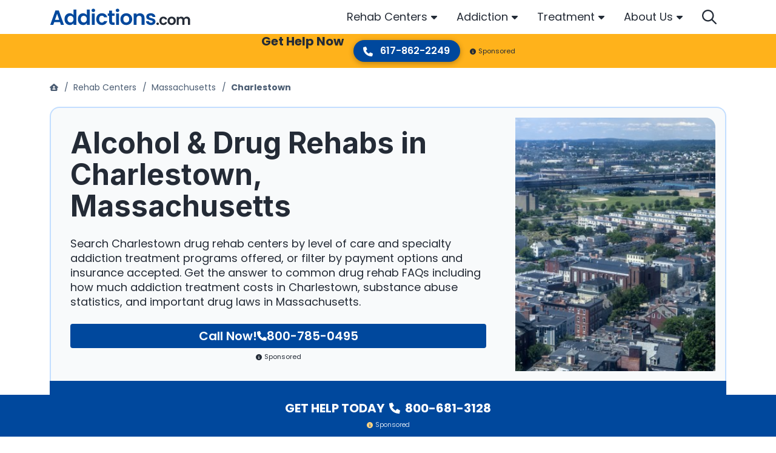

--- FILE ---
content_type: text/html; charset=UTF-8
request_url: https://www.addictions.com/rehabs/massachusetts/charlestown/
body_size: 61357
content:
<!doctype html>
<html lang="en">

<head>
	<meta charset="utf-8">
	<title>Alcohol &amp; Drug Rehabs in Charlestown, Massachusetts</title>
	<meta name="viewport" content="width=device-width, initial-scale=1">
	<meta name="apple-mobile-web-app-title" content="Addictions.com">
	<meta name="msvalidate.01" content="025F89F9BFAE2ABD0A8C687D7CFC8605" />

    
		<meta name='robots' content='index, follow, max-image-preview:large, max-snippet:-1, max-video-preview:-1' />
<script>window.dataLayer = window.dataLayer || []; dataLayer.push({"pageType":"listing, listings","pageSubType":"city","pageTypeVerbose":"listing, listings - city - Massachusetts - Charlestown"});</script>
	<!-- This site is optimized with the Yoast SEO plugin v26.7 - https://yoast.com/wordpress/plugins/seo/ -->
	<meta name="description" content="Find the best drug rehabs in Charlestown, MA in 2025. Filter by inpatient, outpatient, insurance accepted, and more to find the right addiction treatment center for you." />
	<link rel="preload" href="https://fonts.gstatic.com/s/inter/v12/UcCO3FwrK3iLTeHuS_fvQtMwCp50KnMw2boKoduKmMEVuFuYAZ9hiA.woff2" as="font" type="font/woff2" crossorigin><link rel="preload" href="https://fonts.gstatic.com/s/poppins/v20/pxiEyp8kv8JHgFVrJJfecg.woff2" as="font" type="font/woff2" crossorigin><link rel="preload" href="https://fonts.gstatic.com/s/poppins/v20/pxiByp8kv8JHgFVrLCz7Z1xlFQ.woff2" as="font" type="font/woff2" crossorigin><link rel="preload" href="https://fonts.gstatic.com/s/poppins/v20/pxiByp8kv8JHgFVrLDz8Z1xlFQ.woff2" as="font" type="font/woff2" crossorigin><link rel="preload" href="https://fonts.gstatic.com/s/poppins/v20/pxiByp8kv8JHgFVrLEj6Z1xlFQ.woff2" as="font" type="font/woff2" crossorigin><link rel="preload" href="https://fonts.gstatic.com/s/poppins/v20/pxiByp8kv8JHgFVrLGT9Z1xlFQ.woff2" as="font" type="font/woff2" crossorigin><link rel="stylesheet" media="print" onload="this.onload=null;this.media='all';" id="ao_optimized_gfonts" href="https://fonts.googleapis.com/css?family=Inter:700%7CPoppins:300,400,500,600,700&amp;display=swap"><link rel="canonical" href="https://www.addictions.com/rehabs/massachusetts/charlestown/" />
	<meta property="og:locale" content="en_US" />
	<meta property="og:type" content="article" />
	<meta property="og:title" content="Alcohol &amp; Drug Rehabs in Charlestown, Massachusetts" />
	<meta property="og:description" content="Find the best drug rehabs in Charlestown, MA in 2025. Filter by inpatient, outpatient, insurance accepted, and more to find the right addiction treatment center for you." />
	<meta property="og:url" content="https://www.addictions.com/rehabs/massachusetts/charlestown/" />
	<meta property="og:site_name" content="Addictions" />
	<meta name="twitter:card" content="summary_large_image" />
	<meta name="twitter:title" content="Alcohol &amp; Drug Rehabs in Charlestown, Massachusetts" />
	<meta name="twitter:description" content="Find the best drug rehabs in Charlestown, MA in 2025. Filter by inpatient, outpatient, insurance accepted, and more to find the right addiction treatment center for you." />
	<meta name="twitter:site" content="@Addictions_Help" />
	<style media="all">img:is([sizes=auto i],[sizes^="auto," i]){contain-intrinsic-size:3000px 1500px}
/*! This file is auto-generated */
.wp-block-button__link{color:#fff;background-color:#32373c;border-radius:9999px;box-shadow:none;text-decoration:none;padding:calc(.667em + 2px) calc(1.333em + 2px);font-size:1.125em}.wp-block-file__button{background:#32373c;color:#fff;text-decoration:none}
.single-listing .rating-utility{border-top:1px solid #ddd;border-bottom:1px solid #ddd}.rating-utility .rating-stats{font-size:14px;font-weight:700}.rating-utility .fa-star{color:#1abb6f;font-size:20px;vertical-align:-2px}.rmn-review-review-list-link{color:#18527c;cursor:pointer}.rmn-review-review-list{display:grid;margin-bottom:3.5rem}@media (min-width:992px){.rmn-review-review-list{grid-template-columns:repeat(2,1fr)}}@media (min-width:992px){.rmn-review-review-list .heading{grid-column:1/3}}.rmn-review-review-list .heading h2{padding-bottom:1.5rem}.rmn-review-review-list .rating-stats{display:flex;flex-wrap:wrap;align-items:center;margin-bottom:1.5rem;font-weight:300;gap:.5rem}@media (min-width:576px){.rmn-review-review-list .rating-stats{flex-wrap:nowrap}}@media (min-width:992px){.rmn-review-review-list .rating-stats{grid-row:2/3;grid-column:1/2}}.rmn-review-review-list .rating-stats .txt{flex:1 0 100%}@media (min-width:576px){.rmn-review-review-list .rating-stats .txt{flex:0 0 auto}}.rmn-review-review-list .rating-stats .stars{display:flex;flex-wrap:wrap;column-gap:.375rem}.rmn-review-review-list .rating-stats .stars img{filter:invert(11%) sepia(93%) saturate(5036%) hue-rotate(202deg) brightness(91%) contrast(102%)}.rmn-review-review-list .review-filters{grid-row:4/5;display:flex;flex-wrap:wrap;gap:1rem 1.5rem;justify-content:center;margin-bottom:1.5rem}@media (min-width:992px){.rmn-review-review-list .review-filters{grid-row:2/3;grid-column:2/3;justify-content:right}}.rmn-review-review-list .review-filters select{width:auto}.rmn-review-review-list .rating-parameters{display:grid;border-top:2px solid #d8e3e8;border-bottom:2px solid #d8e3e8;padding:1.5rem 0;row-gap:1rem;margin-bottom:1.5rem}@media (min-width:576px){.rmn-review-review-list .rating-parameters{grid-template-columns:repeat(2,auto);justify-content:start;gap:1.5rem}}@media (min-width:992px){.rmn-review-review-list .rating-parameters{grid-row:3/4;grid-column:1/3;grid-template-columns:repeat(3,auto)}}@media (min-width:1200px){.rmn-review-review-list .rating-parameters{grid-template-columns:repeat(5,auto)}}.rmn-review-review-list .rating-parameters .parameter{display:flex;flex-wrap:wrap;align-items:center}.rmn-review-review-list .rating-parameters .line{flex:0 0 176px;position:relative;width:176px;height:8px;margin-right:.75rem}.rmn-review-review-list .rating-parameters .base{border-bottom:8px solid #d8e3e8}.rmn-review-review-list .rating-parameters .progress{position:absolute;left:0;top:0;height:8px;background:#00489d}.rmn-review-review-list .rating-parameters .avg{flex:0 0 auto;font-size:.875rem;font-weight:300;line-height:1}.rmn-review-review-list .rating-parameters .question{flex:1 0 100%;margin-top:.5rem;font-weight:600}.rmn-review-review-list .review-list{display:grid;gap:1rem;margin-bottom:2rem}@media (min-width:992px){.rmn-review-review-list .review-list{grid-row:4/5;grid-column:1/3;grid-template-columns:repeat(2,1fr);gap:1.5rem}.rmn-review-review-list .review-list.only-one{grid-template-columns:none}}.rmn-review-review-list .single-review{display:grid;gap:.75rem;background:#f8fafb;border-radius:.25rem;box-shadow:0px 2px 4px rgba(0,0,0,.2);padding:1rem}@media (min-width:768px){.rmn-review-review-list .single-review{grid-template-columns:1fr auto;grid-template-rows:auto auto;align-items:center}}@media (min-width:992px){.rmn-review-review-list .single-review{grid-template-columns:1fr;grid-template-rows:repeat(3,auto);align-content:start}}@media (min-width:1200px){.rmn-review-review-list .single-review{grid-template-columns:1fr auto;grid-template-rows:auto auto}}.rmn-review-review-list .single-review .name{font:700 1.25rem/1.75rem "Inter",sans-serif;color:#4a5c72}@media (min-width:768px){.rmn-review-review-list .single-review .name{grid-column:1/2}}.rmn-review-review-list .single-review .meta{display:flex;flex-wrap:wrap;gap:.5rem 1rem}@media (min-width:768px){.rmn-review-review-list .single-review .meta{grid-column:2/3;justify-content:right}}@media (min-width:992px){.rmn-review-review-list .single-review .meta{grid-column:1/2;grid-row:2/3;justify-content:left}}@media (min-width:1200px){.rmn-review-review-list .single-review .meta{grid-column:2/3;grid-row:1/2;justify-content:right}}.rmn-review-review-list .single-review .date{font-weight:300;font-size:.875rem;line-height:1.125rem;color:#5e7591;align-self:end}.rmn-review-review-list .single-review .rating{display:flex;flex-wrap:wrap;column-gap:.375rem}.rmn-review-review-list .single-review .rating img{filter:invert(11%) sepia(93%) saturate(5036%) hue-rotate(202deg) brightness(91%) contrast(102%)}.rmn-review-review-list .rmn-review-review{word-break:break-word;font-weight:300}@media (min-width:768px){.rmn-review-review-list .rmn-review-review{grid-column:1/3;grid-row:2/3}}@media (min-width:992px){.rmn-review-review-list .rmn-review-review{grid-column:1/2;grid-row:3/4}}@media (min-width:1200px){.rmn-review-review-list .rmn-review-review{grid-column:1/3;grid-row:2/3}}.rmn-review-review-list .rmn-review-review p{overflow:hidden;text-overflow:ellipsis;white-space:normal;display:-webkit-box;-webkit-line-clamp:2;-webkit-box-orient:vertical}.rmn-review-review-list .rmn-review-review p.expand{display:block}.rmn-review-review-list .rmn-review-review p:last-child{margin-bottom:0}.rmn-review-review-list .rmn-review-review .rmn-show-hide-more{display:inline-block;color:#00489d;font-weight:700;line-height:1.125rem;cursor:pointer;position:relative;padding-right:1rem;text-transform:capitalize}.rmn-review-review-list .rmn-review-review .rmn-show-hide-more:after{position:absolute;content:"";width:10px;height:16px;right:0;top:1px;transform:rotate(-90deg);filter:invert(11%) sepia(93%) saturate(5036%) hue-rotate(202deg) brightness(91%) contrast(102%);background:url(//www.addictions.com/wp-content/plugins/rmn-review-wordpress-plugin/inc/../assets/img/caret-left-solid.svg) center center no-repeat}.rmn-review-review-list .rmn-review-review .rmn-show-hide-more[data-showhidemore="1"]:after{transform:rotate(90deg);top:2px}.rmn-review-review-list .add-review-pagination{display:flex;flex-wrap:wrap;flex-direction:column;gap:1.5rem;font-weight:700;line-height:1.125rem;color:#00489d}@media (min-width:768px){.rmn-review-review-list .add-review-pagination{flex-direction:row;justify-content:space-between;align-items:center}}@media (min-width:992px){.rmn-review-review-list .add-review-pagination{grid-column:1/3}}.rmn-review-review-list .add-review-pagination .rmn-review-leave-a-review{margin:auto;border:1px solid #00489d;border-radius:.25rem;padding:.5rem 1.5rem;order:1}@media (min-width:768px){.rmn-review-review-list .add-review-pagination .rmn-review-leave-a-review{margin:0;order:0}}.rmn-review-review-list .add-review-pagination .rmn-review-leave-a-review:hover{color:#fff;background:#00489d;text-decoration:none}.rmn-review-review-list .add-review-pagination .pagination{display:flex;column-gap:.5rem;justify-content:center}.rmn-review-review-list .add-review-pagination .pagination span{cursor:pointer;padding:.25rem .5rem;border-radius:.25rem}.rmn-review-review-list .add-review-pagination .pagination span:hover{background:#d8e3e8}.rmn-review-review-list .add-review-pagination .pagination .newer,.rmn-review-review-list .add-review-pagination .pagination .older{align-items:center}.rmn-review-review-list .add-review-pagination .pagination .newer img,.rmn-review-review-list .add-review-pagination .pagination .older img{filter:invert(11%) sepia(93%) saturate(5036%) hue-rotate(202deg) brightness(91%) contrast(102%);vertical-align:-2px}.rmn-review-review-list .add-review-pagination .pagination .number.active{font-size:.875rem;font-weight:300;color:#fff;background:#00489d;cursor:default}.rmn-review-review-list .load-more{display:inline-block;color:#20b15c;border:1px solid #20b15c;font:600 14px "Montserrat",sans-serif;text-transform:uppercase;padding:.5rem 1rem;border-radius:.25rem;transition:background .3s;cursor:pointer}.rmn-review-review-list .load-more:hover,.rmn-review-review-list .load-more:focus,.rmn-review-review-list .load-more:active{text-shadow:1px 1px 0 rgba(255,255,255,.4);border-color:rgba(32,177,92,.5);background-color:rgba(32,177,92,.1)}.rmn-review-leave-a-review{cursor:pointer}.rmn-review-form{display:grid;row-gap:1.5rem}@media (min-width:992px){.rmn-review-form{grid-template-columns:1fr 2fr;gap:1.5rem}}@media (min-width:1200px){.rmn-review-form{grid-template-columns:1fr 3fr}}.rmn-review-form.progress{position:relative}.rmn-review-form.progress .status{display:flex;align-items:center;justify-content:center;text-align:center;position:absolute;left:0;top:0;width:100%;height:100%;z-index:1;background:rgba(255,255,255,.9)}.rmn-review-form .rmn-review-form-rating-fields{display:grid;row-gap:1rem;background:#f8fafb;padding:1rem;border-radius:.5rem;box-shadow:0px 2px 4px rgba(0,0,0,.2)}@media (min-width:480px){.rmn-review-form .rmn-review-form-rating-fields{grid-template-columns:repeat(2,auto);justify-content:start;gap:1.5rem}}@media (min-width:768px){.rmn-review-form .rmn-review-form-rating-fields{grid-template-columns:repeat(3,auto)}}@media (min-width:992px){.rmn-review-form .rmn-review-form-rating-fields{grid-template-columns:1fr;height:100%;align-content:start}}@media (min-width:1200px){.rmn-review-form .rmn-review-form-rating-fields{gap:1.5rem}}.rmn-review-form .question-title{font:600 1rem/1.5rem "Poppins",sans-serif;margin-bottom:.75rem;color:#4a5c72}.rmn-review-form .stars{display:flex;flex-wrap:wrap;gap:.375rem;justify-content:end;direction:rtl;text-align:left}.rmn-review-form .stars .star{width:20px;height:20px;background:url(//www.addictions.com/wp-content/plugins/rmn-review-wordpress-plugin/inc/../assets/img/star-sharp-light.svg) center center no-repeat;background-size:cover;filter:invert(11%) sepia(93%) saturate(5036%) hue-rotate(202deg) brightness(91%) contrast(102%);cursor:pointer}.rmn-review-form .stars .star:hover,.rmn-review-form .stars .star:hover~.star,.rmn-review-form .stars .star.active{background:url(//www.addictions.com/wp-content/plugins/rmn-review-wordpress-plugin/inc/../assets/img/star-sharp-solid.svg) center center no-repeat}.rmn-review-form .stars .error-message{flex-basis:100%}.rmn-review-form .rmn-review-form-description{margin-bottom:1.5rem;font-weight:300}.rmn-review-form .rmn-review-form-description p:last-child{margin-bottom:0}@media (min-width:992px){.rmn-review-form .rmn-review-form-input-fields{display:grid;grid-template-areas:"input textarea" "submit submit";column-gap:1.5rem}}.rmn-review-form .rmn-review-form-input-fields .error-message{margin-top:.5rem}.rmn-review-form .area3{display:grid;row-gap:1.5rem;grid-area:input;margin-bottom:1.5rem}@media (min-width:992px){.rmn-review-form .area3{margin-bottom:0}}.rmn-review-form .area4{display:grid;grid-area:textarea;margin-bottom:1.5rem}@media (min-width:992px){.rmn-review-form .area4{margin-bottom:0}.rmn-review-form .area4 textarea{min-height:100%}.rmn-review-form .area4 .error-field textarea{min-height:calc(100% - 1.95rem)}}.rmn-review-form .area5{grid-area:submit}@media (min-width:992px){.rmn-review-form .area5{margin-top:1.5rem}}.rmn-review-form .area5 label{display:block;margin-bottom:2rem}.rmn-review-form .area5 .submit{margin-bottom:1rem}@media (min-width:375px){.rmn-review-form .area5 .submit{margin-bottom:0}}.rmn-review-form .status{display:none}.rmn-review-form .status img{display:block;margin:0 auto 10px}.rmn-review-form .status .success{display:none;color:#10a581}.rmn-review-form .status .success img{filter:invert(50%) sepia(98%) saturate(371%) hue-rotate(115deg) brightness(84%) contrast(94%)}.error-field input[type=text],.error-field input[type=email],.error-field input[type=tel],.error-field textarea{box-shadow:0px 1px 16px rgba(0,0,0,.3)}.error-field input[type=text]:hover,.error-field input[type=text]:focus,.error-field input[type=email]:hover,.error-field input[type=email]:focus,.error-field input[type=tel]:hover,.error-field input[type=tel]:focus,.error-field textarea:hover,.error-field textarea:focus{border-color:#d8e3e8;box-shadow:0px 1px 16px rgba(0,0,0,.3)}.error-field input[type=text]::placeholder,.error-field input[type=email]::placeholder,.error-field input[type=tel]::placeholder,.error-field textarea::placeholder{color:#cb4545}.error-field .error-message{color:#cb4545;font-size:.875rem}
.intelligent-search{position:relative}.intelligent-search .rmn-search-form-search-wrapper{display:flex;padding:.55rem 1rem;border:1px solid #d8e3e8;border-radius:4rem;background:#fff;box-shadow:0 2px 4px rgba(0,0,0,.3)}.intelligent-search form{width:100%}.intelligent-search #intelligent-search-input,.intelligent-search #intelligent-search-input-drawer{border:0;padding:0;width:calc(100% - .5rem)}.intelligent-search #intelligent-search-input-drawer:focus,.intelligent-search #intelligent-search-input-drawer:hover,.intelligent-search #intelligent-search-input:focus,.intelligent-search #intelligent-search-input:hover{box-shadow:none}.intelligent-search .rmn-search-button-search-field{padding:0;background:#fff;box-shadow:none}.intelligent-search .rmn-search-button-search-field img{filter:invert(14%) sepia(66%) saturate(4402%) hue-rotate(202deg) brightness(97%) contrast(101%)}.intelligent-search #search-button-svg{cursor:pointer;filter:invert(14%) sepia(66%) saturate(4402%) hue-rotate(202deg) brightness(97%) contrast(101%)}.intelligent-search .dropdown{position:absolute;width:100%;max-height:370px;overflow-y:scroll;left:0;top:50px;z-index:10;background:#fff;border-radius:.25rem;box-shadow:0 1px 10px rgba(0,0,0,.15);border-top:.75rem solid #fff;border-bottom:.75rem solid #fff}.intelligent-search .section-title{font:700 1.25rem/1.75rem Inter,sans-serif;color:#242b36}.intelligent-search .results-locations{font-size:1.125rem;line-height:1.5rem;padding:0 0 1.5rem .9375rem}.intelligent-search .results-locations ul{list-style:none;margin:0;padding:0}.intelligent-search .results-locations ul li{padding-bottom:1rem}.intelligent-search .results-locations ul li:last-child{padding-bottom:0}.intelligent-search .results-locations ul a{display:block;position:relative;padding:0 0 0 20px;color:#242b36}.intelligent-search .results-locations ul a:before{position:absolute;left:0;top:calc(50% - 8px);content:"";width:12px;height:16px;background:url(//www.addictions.com/wp-content/plugins/rmn-search/inc/../assets/css/../fa/solid/location-dot.svg) left center no-repeat;filter:invert(17%) sepia(97%) saturate(2148%) hue-rotate(202deg) brightness(92%) contrast(101%)}.intelligent-search .results-facilities{color:#242b36}.intelligent-search .results-facilities .item{display:grid;grid-template-columns:56px auto;column-gap:.5rem;margin-bottom:1.125rem}.intelligent-search .results-facilities .item:last-child{margin-bottom:0}.intelligent-search .results-facilities .item .img img{display:block;width:56px;height:56px;border-radius:.25rem}.intelligent-search .results-facilities .name{display:block;font-weight:700;line-height:1.25rem;margin-bottom:.25rem;color:#242b36}.intelligent-search .results-facilities address{font-size:.875rem;font-weight:300;line-height:1.125rem;margin-bottom:0;overflow:hidden;text-overflow:ellipsis;white-space:normal;display:-webkit-box;-webkit-line-clamp:1;-webkit-box-orient:vertical}.faux-submit{display:flex;column-gap:.5rem;padding:.55rem 1rem;border:1px solid #d8e3e8;border-radius:4rem;background:#fff;box-shadow:0 2px 4px rgba(0,0,0,.3)}.faux-submit .rmn-search-page-input{border:0;padding:0}.faux-submit .rmn-search-page-input:focus,.faux-submit .rmn-search-page-input:hover{box-shadow:none}.faux-submit .rmn-search-button-search-page{padding:0;background:#fff;box-shadow:none}.faux-submit .rmn-search-button-search-page img{filter:invert(14%) sepia(66%) saturate(4402%) hue-rotate(202deg) brightness(97%) contrast(101%)}.rmn-search-header{padding-top:1.5rem;margin-bottom:1.5rem}@media (min-width:992px){.rmn-search-header{padding-top:0}}@media (min-width:768px){.rmn-search-header.results{margin-bottom:0}}@media (min-width:992px){.rmn-search-header.default,.rmn-search-header.noresults{margin-bottom:0}}.rmn-search-header .header-inner{display:grid}@media (min-width:768px){.rmn-search-header .line1{background:#f8fafb;padding-top:2rem;padding-bottom:1.5rem}}@media (min-width:992px){.rmn-search-header .line1{padding-top:3.5rem}}.rmn-search-header .line1-inner{display:grid}@media (min-width:992px){.rmn-search-header .line1-inner{grid-template-columns:repeat(2,1fr);align-items:start;gap:1.875rem}}.rmn-search-header .title1{display:none;font-weight:700;font-size:1.5rem;line-height:2rem;word-break:break-word;margin-bottom:2rem}@media (min-width:992px){.rmn-search-header .title1{grid-column:1/2;grid-row:1/2;margin-bottom:0}}@media (min-width:1200px){.rmn-search-header .title1{font-size:1.75rem;line-height:2.25rem}}@media (min-width:1400px){.rmn-search-header .title1{font-size:2.5rem;line-height:3rem}}.rmn-search-header .title1 .count{display:block;color:#00489d;font-size:1.25rem;line-height:1.75rem;font-style:italic}@media (min-width:1200px){.rmn-search-header .title1 .count{font-size:1.5rem;line-height:2rem}}@media (min-width:1400px){.rmn-search-header .title1 .count{font-size:2rem;line-height:2.5rem}}.rmn-search-header.default .title1.default{display:initial}.rmn-search-header.results .title1.results{display:initial}.rmn-search-header.noresults .title1.noresults{display:initial}.rmn-search-header.noresults .title1.noresults .count{color:#4a5c72}.rmn-search-header .title2{font-weight:600;font-size:1.25rem;line-height:1.75rem;color:#4a5c72}@media (min-width:768px){.rmn-search-header .title2{margin-bottom:1.5rem}}@media (min-width:992px){.rmn-search-header .title2{grid-column:1/2;grid-row:2/3;margin-bottom:0}}.rmn-search-header.results .title2{display:none}.rmn-search-header .cta{display:none;background:rgba(137,25,0,.28) url(//www.addictions.com/wp-content/plugins/rmn-search/inc/../assets/css/../img/cta-results.jpg) center center no-repeat;background-size:cover;color:#fff;border-radius:.5rem}@media (min-width:768px){.rmn-search-header .cta{display:flex}}@media (min-width:992px){.rmn-search-header .cta{grid-column:2/3;grid-row:1/2}}.rmn-search-header .cta .txt{padding:30px 0 30px 24px;font-size:1.15rem;line-height:1.5rem;color:#fff}.rmn-search-header .cta .txt:hover{text-decoration:none}.rmn-search-header .cta .phone{flex:0 0 auto;padding:0 0 30px;text-align:center}.rmn-search-header .cta .number{display:block;margin-bottom:.5rem;padding:34px 24px 0 0;font-weight:700;font-size:1.25rem;line-height:1.25rem;color:#fff}.rmn-search-header .cta .number:hover{text-decoration:none}.rmn-search-header .cta .who-answers{display:inline-block;position:relative;z-index:1;padding:.5rem .25rem 0}.rmn-search-header .cta .who-answers img{filter:invert(85%) sepia(57%) saturate(2581%) hue-rotate(320deg) brightness(105%) contrast(101%);margin-right:.25rem}.rmn-search-header .line2{display:grid;order:-1}@media (min-width:768px){.rmn-search-header .line2{border-bottom:1px solid #d8e3e8}}@media (min-width:992px){.rmn-search-header .line2{order:0;padding-top:1rem;padding-bottom:1rem;border-top:1px solid #d8e3e8}}@media (min-width:992px){.rmn-search-header .line2-inner{display:grid;grid-template-columns:350px auto auto;align-items:center;column-gap:1rem}}.rmn-search-header .search-form{margin-bottom:1.5rem}@media (min-width:992px){.rmn-search-header .search-form{margin-bottom:0}}.rmn-search-header .search-form input[type=text]::placeholder{font-style:italic}.rmn-search-header .btns{display:flex;flex-wrap:wrap;gap:.5rem;margin-bottom:1.5rem}@media (min-width:375px){.rmn-search-header .btns{gap:1rem}}@media (min-width:992px){.rmn-search-header .btns{margin-bottom:0}}.rmn-search-header .btns a{line-height:1.5rem;color:#00489d;border:1px solid #f8fafb;box-sizing:border-box;box-shadow:0 1px 2px rgba(0,0,0,.4);border-radius:.5rem;padding:.45rem .5rem}.rmn-search-header .btns img{filter:invert(17%) sepia(67%) saturate(2646%) hue-rotate(197deg) brightness(103%) contrast(109%);margin-right:.25rem;vertical-align:-1px}@media (min-width:375px){.rmn-search-header .btns img{margin-right:.5rem}}.rmn-search-header.results .line2 .btns{display:none}@media (min-width:992px){.rmn-search-header.results .line2 .btns{display:flex}}.rmn-search-header.results .line3 .btns{display:flex}.rmn-search-header .filter-sort{display:none;gap:.5rem;margin-bottom:1.5rem}@media (min-width:992px){.rmn-search-header .filter-sort{margin-bottom:0;margin-left:auto}}.rmn-search-header.results .filter-sort{display:flex}.rmn-search-header .line3{display:none}.rmn-search-header.results .line3{display:block}@media (min-width:768px){.rmn-search-header.results .line3{padding-top:1.5rem}}@media (min-width:992px){.rmn-search-header.results .line3{display:none}}.rmn-search-featured-listings{padding:0 0 3.5rem}@media (min-width:992px){.rmn-search-featured-listings{padding-top:1.5rem}}.rmn-search-featured-listings .inner{display:flex;flex-wrap:nowrap;column-gap:1.875rem;overflow-x:auto;padding-bottom:.5rem}@media (min-width:768px){.rmn-search-featured-listings .inner{padding-bottom:1rem}}@media (min-width:1200px){.rmn-search-featured-listings .inner{flex-wrap:wrap;row-gap:1.875rem}}.rmn-search-featured-listings .item{display:flex;flex:0 0 296px;flex-direction:column;border-radius:.5rem;background:#00489d;color:#fff}@media (min-width:768px){.rmn-search-featured-listings .item{flex:0 0 calc(50% - 15px);box-shadow:0 2px 4px rgba(0,0,0,.32)}}@media (min-width:992px){.rmn-search-featured-listings .item{flex:0 0 calc(33.33% - 20px)}}@media (min-width:1200px){.rmn-search-featured-listings .item{flex:0 0 calc(25% - 23px)}}.rmn-search-featured-listings .item .img{position:relative}.rmn-search-featured-listings .item .img.default{background:#f8fafb}.rmn-search-featured-listings .item .thumbnail{border-radius:.45rem .45rem 0 0;width:100%;height:100%}.rmn-search-featured-listings .item .rating{position:absolute;left:.5rem;bottom:.5rem;z-index:1;padding:.4rem .5rem .5rem;background:rgba(34,34,34,.8);border-radius:.25rem;font-size:.875rem;line-height:1.125rem}.rmn-search-featured-listings .item .rating img{filter:invert(79%) sepia(70%) saturate(626%) hue-rotate(350deg) brightness(100%) contrast(98%);vertical-align:-2px;margin-right:.25rem}.rmn-search-featured-listings .item .txt{line-height:1.5rem;padding:.5rem}.rmn-search-featured-listings .item .name{display:block;padding:0 0 .25rem}@media (min-width:768px){.rmn-search-featured-listings .item .name{font-size:1.25rem}}.rmn-search-featured-listings .item address{display:block;font-size:.875rem;line-height:1.125rem;margin-bottom:0}.rmn-search-featured-listings .rmn-search-btn-center{padding:2rem 0 0}.rmn-search-btn-center{text-align:center}.rmn-search-cta-full{background:#d8e3e8;margin-bottom:3.5rem;padding:1.5rem 0;text-align:center}.rmn-search-cta-full .inner{display:flex;flex-wrap:wrap}@media (min-width:992px){.rmn-search-cta-full .inner{flex-wrap:nowrap;align-items:center}}.rmn-search-cta-full .thumbnail{margin:auto}@media (min-width:992px){.rmn-search-cta-full .thumbnail{margin:0}}.rmn-search-cta-full .txt{font-weight:700;font-size:1.125rem;line-height:1.625rem;padding:1.75rem 0 2rem;flex-grow:1;flex-basis:100%}@media (min-width:992px){.rmn-search-cta-full .txt{flex:1 1 auto;font-size:1.5rem;line-height:2rem;padding:0 2rem 0 1.75rem;text-align:left}}.rmn-search-cta-full .phone{flex-grow:1;flex-basis:100%;margin:0 0 2rem}@media (min-width:992px){.rmn-search-cta-full .phone{flex:0 0 auto;margin:0 0 0 2rem;order:1}}.rmn-search-cta-full .phone a{display:inline-block;color:#fff;background:#10a581;box-shadow:0 2px 2px rgba(0,0,0,.2);border-radius:2rem;padding:.5rem 1.15rem;font:600 1rem/1.25rem Poppins,sans-serif}.rmn-search-cta-full .phone a:focus,.rmn-search-cta-full .phone a:hover{background:#12bc93;text-decoration:none}.rmn-search-cta-full .phone a:active{background:#0e8e6f}.rmn-search-cta-full .phone a img{margin-right:.5rem;filter:invert(100%) sepia(100%) saturate(0) hue-rotate(288deg) brightness(102%) contrast(102%)}.rmn-search-cta-full .who-answers{margin:auto}@media (min-width:992px){.rmn-search-cta-full .who-answers{margin:0;flex-shrink:0}}.rmn-search-cta-full .who-answers img{filter:invert(85%) sepia(57%) saturate(2581%) hue-rotate(320deg) brightness(105%) contrast(101%);margin-right:.25rem}.rmn-search-section-title-sub{font:600 1.5rem/2rem Poppins,sans-serif;margin-bottom:1.5rem;color:#242b36}.rmn-search-section-title-sub .rmn-search-section-title-sub-count{color:#00489d}.rmn-search-state-selector{margin-bottom:3.5rem}.rmn-search-state-selector h2{padding-bottom:1.5rem}.rmn-search-state-selector .alphabets{display:flex;flex-wrap:wrap;gap:.5rem;margin-bottom:2rem}.rmn-search-state-selector .alphabets span{flex-basis:3rem;border-radius:.25rem;cursor:pointer;font-size:2.25rem;line-height:calc(3rem - 2px);color:#4a5c72;text-align:center}@media (min-width:992px){.rmn-search-state-selector .alphabets span{flex-basis:2rem;font-size:1.125rem;line-height:calc(2rem - 2px)}}.rmn-search-state-selector .alphabets span:hover{background:#d8e3e8}.rmn-search-state-selector .alphabets span.active{cursor:default;color:#fff;background:#00489d}.rmn-search-state-selector .alphabets span.top-places{flex-basis:fit-content;font-size:2rem;font-weight:300;padding:0 .5rem;color:#00489d;border:1px solid #00489d}@media (min-width:992px){.rmn-search-state-selector .alphabets span.top-places{font-size:1rem}}.rmn-search-state-selector .alphabets span.top-places:hover{background:#fff}.rmn-search-state-selector .alphabets span.top-places.active{color:#fff;background:#00489d}.rmn-search-state-selector .states .items{display:none;gap:1.5rem .5rem;align-items:start;font-size:1.125rem}.rmn-search-state-selector .states .items.active{display:grid}@media (min-width:375px){.rmn-search-state-selector .states .items{grid-template-columns:repeat(2,1fr)}}@media (min-width:768px){.rmn-search-state-selector .states .items{grid-template-columns:repeat(3,1fr)}}@media (min-width:1200px){.rmn-search-state-selector .states .items{grid-template-columns:repeat(4,1fr)}}.rmn-search-state-selector .states .items a{color:#4a5c72;position:relative;padding-left:1.25rem}.rmn-search-state-selector .states .items a:before{position:absolute;left:0;top:.3rem;content:"";width:.75rem;height:1rem;background:url(//www.addictions.com/wp-content/plugins/rmn-search/inc/../assets/css/../fa/solid/location-dot.svg) center center no-repeat;filter:invert(11%) sepia(93%) saturate(5036%) hue-rotate(202deg) brightness(91%) contrast(102%)}.rmn-search-featured-articles{margin-bottom:3.5rem}.rmn-search-featured-articles .inner{display:flex;flex-direction:column;row-gap:1.5rem;margin-bottom:2rem}@media (min-width:768px){.rmn-search-featured-articles .inner{flex-direction:row;flex-wrap:wrap;column-gap:1.5rem}}.rmn-search-featured-articles .item{display:flex;flex-direction:column}@media (min-width:768px){.rmn-search-featured-articles .item{flex:0 0 calc(50% - 12px)}}@media (min-width:992px){.rmn-search-featured-articles .item{flex:0 0 calc(33.33% - 16px)}}@media (min-width:1200px){.rmn-search-featured-articles .item{flex:0 0 calc(25% - 18px)}}.rmn-search-featured-articles .item .thumbnail{width:100%;margin-bottom:1.5rem;box-shadow:0 2px 8px rgba(0,0,0,.4);border-radius:.5rem}.rmn-search-featured-articles .item .title{font-family:Inter,sans-serif;font-weight:700;margin-bottom:.5rem;color:#242b36;overflow:hidden;text-overflow:ellipsis;white-space:normal;display:-webkit-box;-webkit-line-clamp:2;-webkit-box-orient:vertical}.rmn-search-featured-articles .item .title:hover{color:#00489d}.rmn-search-featured-articles .item .txt{margin-bottom:1rem;font-weight:300;overflow:hidden;text-overflow:ellipsis;white-space:normal;display:-webkit-box;-webkit-line-clamp:3;-webkit-box-orient:vertical}.rmn-search-featured-articles .item .more{font-weight:700;line-height:1.125rem;text-align:right}@media (min-width:768px){.rmn-search-featured-articles .item .more{text-align:left;margin-top:auto}}.rmn-search-map-mobile{display:none}.rmn-search-map-mobile iframe{display:block}.rmn-search-results-list{padding-bottom:3.5rem}@media (min-width:768px){.rmn-search-results-list{padding-top:1.5rem;border-top:1px solid #d8e3e8}}@media (min-width:992px){.rmn-search-results-list{border-top:0}}.rmn-search-results-list .inner{display:grid;gap:2.25rem 0}@media (min-width:768px){.rmn-search-results-list .inner{grid-template-columns:repeat(4,1fr);gap:1.5rem 1.875rem}}@media (min-width:1200px){.rmn-search-results-list .inner{grid-template-columns:repeat(6,1fr)}}.rmn-search-results-list .item{display:flex;flex-direction:column;box-shadow:0 2px 4px rgba(0,0,0,.32);border-radius:.5rem}@media (min-width:768px){.rmn-search-results-list .item{flex-direction:row;grid-column:span 2}}.rmn-search-results-list .item .img{position:relative}@media (min-width:768px){.rmn-search-results-list .item .img{flex:0 0 40%}}.rmn-search-results-list .item .thumbnail{width:100%;height:100%;border-radius:.45rem .45rem 0 0}@media (min-width:768px){.rmn-search-results-list .item .thumbnail{border-radius:.45rem 0 0 .45rem;object-fit:cover}}.rmn-search-results-list .item .rating{position:absolute;left:.5rem;bottom:.5rem;z-index:1;padding:.4rem .5rem .5rem;background:rgba(34,34,34,.8);border-radius:.25rem;font-size:.875rem;line-height:1.125rem;font-weight:300;color:#fff}.rmn-search-results-list .item .rating img{filter:invert(79%) sepia(70%) saturate(626%) hue-rotate(350deg) brightness(100%) contrast(98%);vertical-align:-2px;margin-right:.25rem}.rmn-search-results-list .item .txt{line-height:1.5rem;padding:.5rem;color:#242b36}@media (min-width:768px){.rmn-search-results-list .item .txt{flex:0 0 60%}}.rmn-search-results-list .item .name{display:block;margin-bottom:.5rem;padding-bottom:0;font:700 1rem/1.5rem Poppins,sans-serif}@media (min-width:768px){.rmn-search-results-list .item .name{overflow:hidden;text-overflow:ellipsis;white-space:normal;display:-webkit-box;-webkit-line-clamp:2;-webkit-box-orient:vertical}}@media (min-width:992px){.rmn-search-results-list .item .name{font-size:1.25rem}}.rmn-search-results-list .item address{display:block;font-size:.875rem;line-height:1.125rem;margin-bottom:0}.rmn-search-results-list .rmn-search-btn-center{padding:2rem 0 0}
:root{--ep-c-white:#fff;--ep-c-medium-white:#eee;--ep-c-white-gray:#ccc;--ep-c-white-red:#ffe8ed;--ep-c-white-yellow:#fdeeca;--ep-c-medium-gray:#626262;--ep-c-light-gray:#999;--ep-c-black:#000;--ep-c-medium-red:#d73c38;--ep-c-dark-red:#b93431;--ep-c-medium-dark-blue:#0073aa;--ep-status-ok:#6aa000;--ep-status-warning:#e3e600;--ep-status-error:red}:root{--ep-default-icon-color:#82878c}#ep-ab-icon{background-image:url("[data-uri]");background-position:0 6px;background-repeat:no-repeat;background-size:20px;float:left;height:30px;width:26px}#wpadminbar .ep-status-indicator{background-color:#82878c;background-color:var(--ep-default-icon-color);border-radius:100%;display:inline-block;height:10px;margin-right:6px;width:10px}#wpadminbar .ep-status-indicator--success{background-color:#6aa000;background-color:var(--ep-status-ok)}#wpadminbar .ep-status-indicator--warning{background-color:#e3e600;background-color:var(--ep-status-warning)}#wpadminbar .ep-status-indicator--error{background-color:red;background-color:var(--ep-status-error)}#wp-admin-bar-ep-basic-status .ab-item{height:auto!important}#wp-admin-bar-ep-basic-status-summary ul{padding-left:1.5em}#wp-admin-bar-ep-basic-status-summary ul,#wp-admin-bar-ep-basic-status-summary ul li{list-style:disc}#wp-admin-bar-ep-basic-status-summary a{font-weight:700}
/*!
 * Bootstrap Reboot v5.2.1 (https://getbootstrap.com/)
 * Copyright 2011-2022 The Bootstrap Authors
 * Copyright 2011-2022 Twitter, Inc.
 * Licensed under MIT (https://github.com/twbs/bootstrap/blob/main/LICENSE)
 */dl,ol,p,pre,ul{margin-top:0}address,dl,ol,p,pre,ul{margin-bottom:1rem}dd,h1,h2,h3,h4,h5,h6,legend{margin-bottom:.5rem}address,legend{line-height:inherit}[role=button],[type=button]:not(:disabled),[type=reset]:not(:disabled),[type=submit]:not(:disabled),button:not(:disabled),summary{cursor:pointer}progress,sub,sup{vertical-align:baseline}*,:after,:before{box-sizing:border-box}@media (prefers-reduced-motion:no-preference){:root{scroll-behavior:smooth}}body{-webkit-text-size-adjust:100%;-webkit-tap-highlight-color:transparent;background-color:var(--bs-body-bg);color:var(--bs-body-color);font-family:var(--bs-body-font-family);font-size:var(--bs-body-font-size);font-weight:var(--bs-body-font-weight);line-height:var(--bs-body-line-height);margin:0;text-align:var(--bs-body-text-align)}a>code,hr,pre code{color:inherit}hr{border-top:1px solid;margin:1rem 0;opacity:.25}h1,h2,h3,h4,h5,h6{font-weight:500;line-height:1.2;margin-top:0}h1{font-size:calc(1.375rem + 1.5vw)}h2{font-size:calc(1.325rem + .9vw)}h3{font-size:calc(1.3rem + .6vw)}h4{font-size:calc(1.275rem + .3vw)}h5{font-size:1.25rem}h6{font-size:1rem}abbr[title]{cursor:help;-webkit-text-decoration:underline dotted;text-decoration:underline dotted;-webkit-text-decoration-skip-ink:none;text-decoration-skip-ink:none}address{font-style:normal}ol,ul{padding-left:2rem}ol ol,ol ul,ul ol,ul ul{margin-bottom:0}dt{font-weight:700}dd{margin-left:0}blockquote,figure{margin:0 0 1rem}b,strong{font-weight:bolder}small{font-size:.875em}mark{background-color:var(--bs-highlight-bg);padding:.1875em}sub,sup{font-size:.75em;line-height:0;position:relative}sub{bottom:-.25em}sup{top:-.5em}a{color:var(--bs-link-color);text-decoration:underline}a:hover{color:var(--bs-link-hover-color)}a:not([href]):not([class]),a:not([href]):not([class]):hover{color:inherit;text-decoration:none}code,kbd,pre,samp{font-family:var(--bs-font-monospace);font-size:1em}code,kbd,pre{font-size:.875em}pre{display:block;overflow:auto}pre code{font-size:inherit;word-break:normal}code{word-wrap:break-word;color:var(--bs-code-color)}kbd{background-color:var(--bs-body-color);border-radius:.25rem;color:var(--bs-body-bg);padding:.1875rem .375rem}kbd kbd{font-size:1em;padding:0}img,svg{vertical-align:middle}table{border-collapse:collapse;caption-side:bottom}caption{color:#6c757d;padding-bottom:.5rem;padding-top:.5rem;text-align:left}th{text-align:inherit;text-align:-webkit-match-parent}tbody,td,tfoot,th,thead,tr{border:0 solid;border-color:inherit}label,output{display:inline-block}fieldset,iframe{border:0}button:focus:not(:focus-visible){outline:0}button,input,optgroup,select,textarea{font-family:inherit;font-size:inherit;line-height:inherit;margin:0}button,select{text-transform:none}select{word-wrap:normal}select:disabled{opacity:1}[list]:not([type=date]):not([type=datetime-local]):not([type=month]):not([type=week]):not([type=time])::-webkit-calendar-picker-indicator{display:none!important}[type=button],[type=reset],[type=submit],button{-webkit-appearance:button}::-moz-focus-inner{border-style:none;padding:0}textarea{resize:vertical}fieldset{margin:0;min-width:0;padding:0}legend{float:left;font-size:calc(1.275rem + .3vw);padding:0;width:100%}@media (min-width:1200px){h1{font-size:2.5rem}h2{font-size:2rem}h3{font-size:1.75rem}h4,legend{font-size:1.5rem}}legend+*{clear:left}::-webkit-datetime-edit-day-field,::-webkit-datetime-edit-fields-wrapper,::-webkit-datetime-edit-hour-field,::-webkit-datetime-edit-minute,::-webkit-datetime-edit-month-field,::-webkit-datetime-edit-text,::-webkit-datetime-edit-year-field{padding:0}::-webkit-inner-spin-button{height:auto}[type=search]{-webkit-appearance:textfield;outline-offset:-2px}::-webkit-search-decoration{-webkit-appearance:none}::-webkit-color-swatch-wrapper{padding:0}::file-selector-button{-webkit-appearance:button;font:inherit}summary{display:list-item}[hidden]{display:none!important}
/*!
 * Bootstrap Grid v5.2.1 (https://getbootstrap.com/)
 * Copyright 2011-2022 The Bootstrap Authors
 * Copyright 2011-2022 Twitter, Inc.
 * Licensed under MIT (https://github.com/twbs/bootstrap/blob/main/LICENSE)
 */.g-0,.gy-0,.row{--bs-gutter-y:0}:root{--bs-blue:#0d6efd;--bs-indigo:#6610f2;--bs-purple:#6f42c1;--bs-pink:#d63384;--bs-red:#dc3545;--bs-orange:#fd7e14;--bs-yellow:#ffc107;--bs-green:#198754;--bs-teal:#20c997;--bs-cyan:#0dcaf0;--bs-black:#000;--bs-white:#fff;--bs-gray:#6c757d;--bs-gray-dark:#343a40;--bs-gray-100:#f8f9fa;--bs-gray-200:#e9ecef;--bs-gray-300:#dee2e6;--bs-gray-400:#ced4da;--bs-gray-500:#adb5bd;--bs-gray-600:#6c757d;--bs-gray-700:#495057;--bs-gray-800:#343a40;--bs-gray-900:#212529;--bs-primary:#0d6efd;--bs-secondary:#6c757d;--bs-success:#198754;--bs-info:#0dcaf0;--bs-warning:#ffc107;--bs-danger:#dc3545;--bs-light:#f8f9fa;--bs-dark:#212529;--bs-primary-rgb:13,110,253;--bs-secondary-rgb:108,117,125;--bs-success-rgb:25,135,84;--bs-info-rgb:13,202,240;--bs-warning-rgb:255,193,7;--bs-danger-rgb:220,53,69;--bs-light-rgb:248,249,250;--bs-dark-rgb:33,37,41;--bs-white-rgb:255,255,255;--bs-black-rgb:0,0,0;--bs-body-color-rgb:33,37,41;--bs-body-bg-rgb:255,255,255;--bs-font-sans-serif:system-ui,-apple-system,"Segoe UI",Roboto,"Helvetica Neue","Noto Sans","Liberation Sans",Arial,sans-serif,"Apple Color Emoji","Segoe UI Emoji","Segoe UI Symbol","Noto Color Emoji";--bs-font-monospace:SFMono-Regular,Menlo,Monaco,Consolas,"Liberation Mono","Courier New",monospace;--bs-gradient:linear-gradient(180deg,hsla(0,0%,100%,.15),hsla(0,0%,100%,0));--bs-body-font-family:var(--bs-font-sans-serif);--bs-body-font-size:1rem;--bs-body-font-weight:400;--bs-body-line-height:1.5;--bs-body-color:#212529;--bs-body-bg:#fff;--bs-border-width:1px;--bs-border-style:solid;--bs-border-color:#dee2e6;--bs-border-color-translucent:rgba(0,0,0,.175);--bs-border-radius:0.375rem;--bs-border-radius-sm:0.25rem;--bs-border-radius-lg:0.5rem;--bs-border-radius-xl:1rem;--bs-border-radius-2xl:2rem;--bs-border-radius-pill:50rem;--bs-link-color:#0d6efd;--bs-link-hover-color:#0a58ca;--bs-code-color:#d63384;--bs-highlight-bg:#fff3cd}.container,.container-fluid,.container-lg,.container-md,.container-sm,.container-xl,.container-xxl{--bs-gutter-x:1.5rem;--bs-gutter-y:0;margin-left:auto;margin-right:auto;padding-left:calc(var(--bs-gutter-x)*.5);padding-right:calc(var(--bs-gutter-x)*.5);width:100%}.row{--bs-gutter-x:1.5rem;display:flex;flex-wrap:wrap;margin-left:calc(var(--bs-gutter-x)*-.5);margin-right:calc(var(--bs-gutter-x)*-.5);margin-top:calc(var(--bs-gutter-y)*-1)}.row>*{box-sizing:border-box;flex-shrink:0;margin-top:var(--bs-gutter-y);max-width:100%;padding-left:calc(var(--bs-gutter-x)*.5);padding-right:calc(var(--bs-gutter-x)*.5);width:100%}.col{flex:1 0 0%}.col-auto,.row-cols-auto>*{flex:0 0 auto;width:auto}.col-12,.row-cols-1>*{flex:0 0 auto;width:100%}.col-6,.row-cols-2>*{flex:0 0 auto;width:50%}.row-cols-3>*{flex:0 0 auto;width:33.3333333333%}.col-3,.row-cols-4>*{flex:0 0 auto;width:25%}.row-cols-5>*{flex:0 0 auto;width:20%}.row-cols-6>*{flex:0 0 auto;width:16.6666666667%}.col-1,.col-2{flex:0 0 auto}.col-1{width:8.33333333%}.col-2{width:16.66666667%}.col-4,.col-5{flex:0 0 auto}.col-4{width:33.33333333%}.col-5{width:41.66666667%}.col-7,.col-8{flex:0 0 auto}.col-7{width:58.33333333%}.col-8{width:66.66666667%}.col-9{flex:0 0 auto;width:75%}.col-10{flex:0 0 auto;width:83.33333333%}.col-11{flex:0 0 auto;width:91.66666667%}.offset-1{margin-left:8.33333333%}.offset-2{margin-left:16.66666667%}.offset-3{margin-left:25%}.offset-4{margin-left:33.33333333%}.offset-5{margin-left:41.66666667%}.offset-6{margin-left:50%}.offset-7{margin-left:58.33333333%}.offset-8{margin-left:66.66666667%}.offset-9{margin-left:75%}.offset-10{margin-left:83.33333333%}.offset-11{margin-left:91.66666667%}.g-0,.gx-0{--bs-gutter-x:0}.g-1,.gx-1{--bs-gutter-x:0.25rem}.g-1,.gy-1{--bs-gutter-y:0.25rem}.g-2,.gx-2{--bs-gutter-x:0.5rem}.g-2,.gy-2{--bs-gutter-y:0.5rem}.g-3,.gx-3{--bs-gutter-x:1rem}.g-3,.gy-3{--bs-gutter-y:1rem}.g-4,.gx-4{--bs-gutter-x:1.5rem}.g-4,.gy-4{--bs-gutter-y:1.5rem}.g-5,.gx-5{--bs-gutter-x:3rem}.g-5,.gy-5{--bs-gutter-y:3rem}.d-inline{display:inline!important}.d-inline-block{display:inline-block!important}.d-block{display:block!important}.d-grid{display:grid!important}.d-table{display:table!important}.d-table-row{display:table-row!important}.d-table-cell{display:table-cell!important}.d-flex{display:flex!important}.d-inline-flex{display:inline-flex!important}.d-none{display:none!important}.flex-fill{flex:1 1 auto!important}.flex-row{flex-direction:row!important}.flex-column{flex-direction:column!important}.flex-row-reverse{flex-direction:row-reverse!important}.flex-column-reverse{flex-direction:column-reverse!important}.flex-grow-0{flex-grow:0!important}.flex-grow-1{flex-grow:1!important}.flex-shrink-0{flex-shrink:0!important}.flex-shrink-1{flex-shrink:1!important}.flex-wrap{flex-wrap:wrap!important}.flex-nowrap{flex-wrap:nowrap!important}.flex-wrap-reverse{flex-wrap:wrap-reverse!important}.justify-content-start{justify-content:flex-start!important}.justify-content-end{justify-content:flex-end!important}.justify-content-center{justify-content:center!important}.justify-content-between{justify-content:space-between!important}.justify-content-around{justify-content:space-around!important}.justify-content-evenly{justify-content:space-evenly!important}.align-items-start{align-items:flex-start!important}.align-items-end{align-items:flex-end!important}.align-items-center{align-items:center!important}.align-items-baseline{align-items:baseline!important}.align-items-stretch{align-items:stretch!important}.align-content-start{align-content:flex-start!important}.align-content-end{align-content:flex-end!important}.align-content-center{align-content:center!important}.align-content-between{align-content:space-between!important}.align-content-around{align-content:space-around!important}.align-content-stretch{align-content:stretch!important}.align-self-auto{align-self:auto!important}.align-self-start{align-self:flex-start!important}.align-self-end{align-self:flex-end!important}.align-self-center{align-self:center!important}.align-self-baseline{align-self:baseline!important}.align-self-stretch{align-self:stretch!important}.order-first{order:-1!important}.order-0{order:0!important}.order-1{order:1!important}.order-2{order:2!important}.order-3{order:3!important}.order-4{order:4!important}.order-5{order:5!important}.order-last{order:6!important}.m-0{margin:0!important}.m-1{margin:.25rem!important}.m-2{margin:.5rem!important}.m-3{margin:1rem!important}.m-4{margin:1.5rem!important}.m-5{margin:3rem!important}.m-auto{margin:auto!important}.mx-0{margin-left:0!important;margin-right:0!important}.mx-1{margin-left:.25rem!important;margin-right:.25rem!important}.mx-2{margin-left:.5rem!important;margin-right:.5rem!important}.mx-3{margin-left:1rem!important;margin-right:1rem!important}.mx-4{margin-left:1.5rem!important;margin-right:1.5rem!important}.mx-5{margin-left:3rem!important;margin-right:3rem!important}.mx-auto{margin-left:auto!important;margin-right:auto!important}.my-0{margin-bottom:0!important;margin-top:0!important}.my-1{margin-bottom:.25rem!important;margin-top:.25rem!important}.my-2{margin-bottom:.5rem!important;margin-top:.5rem!important}.my-3{margin-bottom:1rem!important;margin-top:1rem!important}.my-4{margin-bottom:1.5rem!important;margin-top:1.5rem!important}.my-5{margin-bottom:3rem!important;margin-top:3rem!important}.my-auto{margin-bottom:auto!important;margin-top:auto!important}.mt-0{margin-top:0!important}.mt-1{margin-top:.25rem!important}.mt-2{margin-top:.5rem!important}.mt-3{margin-top:1rem!important}.mt-4{margin-top:1.5rem!important}.mt-5{margin-top:3rem!important}.mt-auto{margin-top:auto!important}.me-0{margin-right:0!important}.me-1{margin-right:.25rem!important}.me-2{margin-right:.5rem!important}.me-3{margin-right:1rem!important}.me-4{margin-right:1.5rem!important}.me-5{margin-right:3rem!important}.me-auto{margin-right:auto!important}.mb-0{margin-bottom:0!important}.mb-1{margin-bottom:.25rem!important}.mb-2{margin-bottom:.5rem!important}.mb-3{margin-bottom:1rem!important}.mb-4{margin-bottom:1.5rem!important}.mb-5{margin-bottom:3rem!important}.mb-auto{margin-bottom:auto!important}.ms-0{margin-left:0!important}.ms-1{margin-left:.25rem!important}.ms-2{margin-left:.5rem!important}.ms-3{margin-left:1rem!important}.ms-4{margin-left:1.5rem!important}.ms-5{margin-left:3rem!important}.ms-auto{margin-left:auto!important}.p-0{padding:0!important}.p-1{padding:.25rem!important}.p-2{padding:.5rem!important}.p-3{padding:1rem!important}.p-4{padding:1.5rem!important}.p-5{padding:3rem!important}.px-0{padding-left:0!important;padding-right:0!important}.px-1{padding-left:.25rem!important;padding-right:.25rem!important}.px-2{padding-left:.5rem!important;padding-right:.5rem!important}.px-3{padding-left:1rem!important;padding-right:1rem!important}.px-4{padding-left:1.5rem!important;padding-right:1.5rem!important}.px-5{padding-left:3rem!important;padding-right:3rem!important}.py-0{padding-bottom:0!important;padding-top:0!important}.py-1{padding-bottom:.25rem!important;padding-top:.25rem!important}.py-2{padding-bottom:.5rem!important;padding-top:.5rem!important}.py-3{padding-bottom:1rem!important;padding-top:1rem!important}.py-4{padding-bottom:1.5rem!important;padding-top:1.5rem!important}.py-5{padding-bottom:3rem!important;padding-top:3rem!important}.pt-0{padding-top:0!important}.pt-1{padding-top:.25rem!important}.pt-2{padding-top:.5rem!important}.pt-3{padding-top:1rem!important}.pt-4{padding-top:1.5rem!important}.pt-5{padding-top:3rem!important}.pe-0{padding-right:0!important}.pe-1{padding-right:.25rem!important}.pe-2{padding-right:.5rem!important}.pe-3{padding-right:1rem!important}.pe-4{padding-right:1.5rem!important}.pe-5{padding-right:3rem!important}.pb-0{padding-bottom:0!important}.pb-1{padding-bottom:.25rem!important}.pb-2{padding-bottom:.5rem!important}.pb-3{padding-bottom:1rem!important}.pb-4{padding-bottom:1.5rem!important}.pb-5{padding-bottom:3rem!important}.ps-0{padding-left:0!important}.ps-1{padding-left:.25rem!important}.ps-2{padding-left:.5rem!important}.ps-3{padding-left:1rem!important}.ps-4{padding-left:1.5rem!important}.ps-5{padding-left:3rem!important}@media (min-width:576px){.container,.container-sm{max-width:540px}.col-sm{flex:1 0 0%}.col-sm-auto,.row-cols-sm-auto>*{flex:0 0 auto;width:auto}.col-sm-12,.row-cols-sm-1>*{flex:0 0 auto;width:100%}.col-sm-6,.row-cols-sm-2>*{flex:0 0 auto;width:50%}.row-cols-sm-3>*{flex:0 0 auto;width:33.3333333333%}.col-sm-3,.row-cols-sm-4>*{flex:0 0 auto;width:25%}.row-cols-sm-5>*{flex:0 0 auto;width:20%}.row-cols-sm-6>*{flex:0 0 auto;width:16.6666666667%}.col-sm-1{flex:0 0 auto;width:8.33333333%}.col-sm-2{flex:0 0 auto;width:16.66666667%}.col-sm-4{flex:0 0 auto;width:33.33333333%}.col-sm-5{flex:0 0 auto;width:41.66666667%}.col-sm-7{flex:0 0 auto;width:58.33333333%}.col-sm-8{flex:0 0 auto;width:66.66666667%}.col-sm-9{flex:0 0 auto;width:75%}.col-sm-10{flex:0 0 auto;width:83.33333333%}.col-sm-11{flex:0 0 auto;width:91.66666667%}.offset-sm-0{margin-left:0}.offset-sm-1{margin-left:8.33333333%}.offset-sm-2{margin-left:16.66666667%}.offset-sm-3{margin-left:25%}.offset-sm-4{margin-left:33.33333333%}.offset-sm-5{margin-left:41.66666667%}.offset-sm-6{margin-left:50%}.offset-sm-7{margin-left:58.33333333%}.offset-sm-8{margin-left:66.66666667%}.offset-sm-9{margin-left:75%}.offset-sm-10{margin-left:83.33333333%}.offset-sm-11{margin-left:91.66666667%}.g-sm-0,.gx-sm-0{--bs-gutter-x:0}.g-sm-0,.gy-sm-0{--bs-gutter-y:0}.g-sm-1,.gx-sm-1{--bs-gutter-x:0.25rem}.g-sm-1,.gy-sm-1{--bs-gutter-y:0.25rem}.g-sm-2,.gx-sm-2{--bs-gutter-x:0.5rem}.g-sm-2,.gy-sm-2{--bs-gutter-y:0.5rem}.g-sm-3,.gx-sm-3{--bs-gutter-x:1rem}.g-sm-3,.gy-sm-3{--bs-gutter-y:1rem}.g-sm-4,.gx-sm-4{--bs-gutter-x:1.5rem}.g-sm-4,.gy-sm-4{--bs-gutter-y:1.5rem}.g-sm-5,.gx-sm-5{--bs-gutter-x:3rem}.g-sm-5,.gy-sm-5{--bs-gutter-y:3rem}.d-sm-inline{display:inline!important}.d-sm-inline-block{display:inline-block!important}.d-sm-block{display:block!important}.d-sm-grid{display:grid!important}.d-sm-table{display:table!important}.d-sm-table-row{display:table-row!important}.d-sm-table-cell{display:table-cell!important}.d-sm-flex{display:flex!important}.d-sm-inline-flex{display:inline-flex!important}.d-sm-none{display:none!important}.flex-sm-fill{flex:1 1 auto!important}.flex-sm-row{flex-direction:row!important}.flex-sm-column{flex-direction:column!important}.flex-sm-row-reverse{flex-direction:row-reverse!important}.flex-sm-column-reverse{flex-direction:column-reverse!important}.flex-sm-grow-0{flex-grow:0!important}.flex-sm-grow-1{flex-grow:1!important}.flex-sm-shrink-0{flex-shrink:0!important}.flex-sm-shrink-1{flex-shrink:1!important}.flex-sm-wrap{flex-wrap:wrap!important}.flex-sm-nowrap{flex-wrap:nowrap!important}.flex-sm-wrap-reverse{flex-wrap:wrap-reverse!important}.justify-content-sm-start{justify-content:flex-start!important}.justify-content-sm-end{justify-content:flex-end!important}.justify-content-sm-center{justify-content:center!important}.justify-content-sm-between{justify-content:space-between!important}.justify-content-sm-around{justify-content:space-around!important}.justify-content-sm-evenly{justify-content:space-evenly!important}.align-items-sm-start{align-items:flex-start!important}.align-items-sm-end{align-items:flex-end!important}.align-items-sm-center{align-items:center!important}.align-items-sm-baseline{align-items:baseline!important}.align-items-sm-stretch{align-items:stretch!important}.align-content-sm-start{align-content:flex-start!important}.align-content-sm-end{align-content:flex-end!important}.align-content-sm-center{align-content:center!important}.align-content-sm-between{align-content:space-between!important}.align-content-sm-around{align-content:space-around!important}.align-content-sm-stretch{align-content:stretch!important}.align-self-sm-auto{align-self:auto!important}.align-self-sm-start{align-self:flex-start!important}.align-self-sm-end{align-self:flex-end!important}.align-self-sm-center{align-self:center!important}.align-self-sm-baseline{align-self:baseline!important}.align-self-sm-stretch{align-self:stretch!important}.order-sm-first{order:-1!important}.order-sm-0{order:0!important}.order-sm-1{order:1!important}.order-sm-2{order:2!important}.order-sm-3{order:3!important}.order-sm-4{order:4!important}.order-sm-5{order:5!important}.order-sm-last{order:6!important}.m-sm-0{margin:0!important}.m-sm-1{margin:.25rem!important}.m-sm-2{margin:.5rem!important}.m-sm-3{margin:1rem!important}.m-sm-4{margin:1.5rem!important}.m-sm-5{margin:3rem!important}.m-sm-auto{margin:auto!important}.mx-sm-0{margin-left:0!important;margin-right:0!important}.mx-sm-1{margin-left:.25rem!important;margin-right:.25rem!important}.mx-sm-2{margin-left:.5rem!important;margin-right:.5rem!important}.mx-sm-3{margin-left:1rem!important;margin-right:1rem!important}.mx-sm-4{margin-left:1.5rem!important;margin-right:1.5rem!important}.mx-sm-5{margin-left:3rem!important;margin-right:3rem!important}.mx-sm-auto{margin-left:auto!important;margin-right:auto!important}.my-sm-0{margin-bottom:0!important;margin-top:0!important}.my-sm-1{margin-bottom:.25rem!important;margin-top:.25rem!important}.my-sm-2{margin-bottom:.5rem!important;margin-top:.5rem!important}.my-sm-3{margin-bottom:1rem!important;margin-top:1rem!important}.my-sm-4{margin-bottom:1.5rem!important;margin-top:1.5rem!important}.my-sm-5{margin-bottom:3rem!important;margin-top:3rem!important}.my-sm-auto{margin-bottom:auto!important;margin-top:auto!important}.mt-sm-0{margin-top:0!important}.mt-sm-1{margin-top:.25rem!important}.mt-sm-2{margin-top:.5rem!important}.mt-sm-3{margin-top:1rem!important}.mt-sm-4{margin-top:1.5rem!important}.mt-sm-5{margin-top:3rem!important}.mt-sm-auto{margin-top:auto!important}.me-sm-0{margin-right:0!important}.me-sm-1{margin-right:.25rem!important}.me-sm-2{margin-right:.5rem!important}.me-sm-3{margin-right:1rem!important}.me-sm-4{margin-right:1.5rem!important}.me-sm-5{margin-right:3rem!important}.me-sm-auto{margin-right:auto!important}.mb-sm-0{margin-bottom:0!important}.mb-sm-1{margin-bottom:.25rem!important}.mb-sm-2{margin-bottom:.5rem!important}.mb-sm-3{margin-bottom:1rem!important}.mb-sm-4{margin-bottom:1.5rem!important}.mb-sm-5{margin-bottom:3rem!important}.mb-sm-auto{margin-bottom:auto!important}.ms-sm-0{margin-left:0!important}.ms-sm-1{margin-left:.25rem!important}.ms-sm-2{margin-left:.5rem!important}.ms-sm-3{margin-left:1rem!important}.ms-sm-4{margin-left:1.5rem!important}.ms-sm-5{margin-left:3rem!important}.ms-sm-auto{margin-left:auto!important}.p-sm-0{padding:0!important}.p-sm-1{padding:.25rem!important}.p-sm-2{padding:.5rem!important}.p-sm-3{padding:1rem!important}.p-sm-4{padding:1.5rem!important}.p-sm-5{padding:3rem!important}.px-sm-0{padding-left:0!important;padding-right:0!important}.px-sm-1{padding-left:.25rem!important;padding-right:.25rem!important}.px-sm-2{padding-left:.5rem!important;padding-right:.5rem!important}.px-sm-3{padding-left:1rem!important;padding-right:1rem!important}.px-sm-4{padding-left:1.5rem!important;padding-right:1.5rem!important}.px-sm-5{padding-left:3rem!important;padding-right:3rem!important}.py-sm-0{padding-bottom:0!important;padding-top:0!important}.py-sm-1{padding-bottom:.25rem!important;padding-top:.25rem!important}.py-sm-2{padding-bottom:.5rem!important;padding-top:.5rem!important}.py-sm-3{padding-bottom:1rem!important;padding-top:1rem!important}.py-sm-4{padding-bottom:1.5rem!important;padding-top:1.5rem!important}.py-sm-5{padding-bottom:3rem!important;padding-top:3rem!important}.pt-sm-0{padding-top:0!important}.pt-sm-1{padding-top:.25rem!important}.pt-sm-2{padding-top:.5rem!important}.pt-sm-3{padding-top:1rem!important}.pt-sm-4{padding-top:1.5rem!important}.pt-sm-5{padding-top:3rem!important}.pe-sm-0{padding-right:0!important}.pe-sm-1{padding-right:.25rem!important}.pe-sm-2{padding-right:.5rem!important}.pe-sm-3{padding-right:1rem!important}.pe-sm-4{padding-right:1.5rem!important}.pe-sm-5{padding-right:3rem!important}.pb-sm-0{padding-bottom:0!important}.pb-sm-1{padding-bottom:.25rem!important}.pb-sm-2{padding-bottom:.5rem!important}.pb-sm-3{padding-bottom:1rem!important}.pb-sm-4{padding-bottom:1.5rem!important}.pb-sm-5{padding-bottom:3rem!important}.ps-sm-0{padding-left:0!important}.ps-sm-1{padding-left:.25rem!important}.ps-sm-2{padding-left:.5rem!important}.ps-sm-3{padding-left:1rem!important}.ps-sm-4{padding-left:1.5rem!important}.ps-sm-5{padding-left:3rem!important}}@media (min-width:768px){.container,.container-md,.container-sm{max-width:720px}.col-md{flex:1 0 0%}.col-md-auto,.row-cols-md-auto>*{flex:0 0 auto;width:auto}.col-md-12,.row-cols-md-1>*{flex:0 0 auto;width:100%}.col-md-6,.row-cols-md-2>*{flex:0 0 auto;width:50%}.row-cols-md-3>*{flex:0 0 auto;width:33.3333333333%}.col-md-3,.row-cols-md-4>*{flex:0 0 auto;width:25%}.row-cols-md-5>*{flex:0 0 auto;width:20%}.row-cols-md-6>*{flex:0 0 auto;width:16.6666666667%}.col-md-1{flex:0 0 auto;width:8.33333333%}.col-md-2{flex:0 0 auto;width:16.66666667%}.col-md-4{flex:0 0 auto;width:33.33333333%}.col-md-5{flex:0 0 auto;width:41.66666667%}.col-md-7{flex:0 0 auto;width:58.33333333%}.col-md-8{flex:0 0 auto;width:66.66666667%}.col-md-9{flex:0 0 auto;width:75%}.col-md-10{flex:0 0 auto;width:83.33333333%}.col-md-11{flex:0 0 auto;width:91.66666667%}.offset-md-0{margin-left:0}.offset-md-1{margin-left:8.33333333%}.offset-md-2{margin-left:16.66666667%}.offset-md-3{margin-left:25%}.offset-md-4{margin-left:33.33333333%}.offset-md-5{margin-left:41.66666667%}.offset-md-6{margin-left:50%}.offset-md-7{margin-left:58.33333333%}.offset-md-8{margin-left:66.66666667%}.offset-md-9{margin-left:75%}.offset-md-10{margin-left:83.33333333%}.offset-md-11{margin-left:91.66666667%}.g-md-0,.gx-md-0{--bs-gutter-x:0}.g-md-0,.gy-md-0{--bs-gutter-y:0}.g-md-1,.gx-md-1{--bs-gutter-x:0.25rem}.g-md-1,.gy-md-1{--bs-gutter-y:0.25rem}.g-md-2,.gx-md-2{--bs-gutter-x:0.5rem}.g-md-2,.gy-md-2{--bs-gutter-y:0.5rem}.g-md-3,.gx-md-3{--bs-gutter-x:1rem}.g-md-3,.gy-md-3{--bs-gutter-y:1rem}.g-md-4,.gx-md-4{--bs-gutter-x:1.5rem}.g-md-4,.gy-md-4{--bs-gutter-y:1.5rem}.g-md-5,.gx-md-5{--bs-gutter-x:3rem}.g-md-5,.gy-md-5{--bs-gutter-y:3rem}.d-md-inline{display:inline!important}.d-md-inline-block{display:inline-block!important}.d-md-block{display:block!important}.d-md-grid{display:grid!important}.d-md-table{display:table!important}.d-md-table-row{display:table-row!important}.d-md-table-cell{display:table-cell!important}.d-md-flex{display:flex!important}.d-md-inline-flex{display:inline-flex!important}.d-md-none{display:none!important}.flex-md-fill{flex:1 1 auto!important}.flex-md-row{flex-direction:row!important}.flex-md-column{flex-direction:column!important}.flex-md-row-reverse{flex-direction:row-reverse!important}.flex-md-column-reverse{flex-direction:column-reverse!important}.flex-md-grow-0{flex-grow:0!important}.flex-md-grow-1{flex-grow:1!important}.flex-md-shrink-0{flex-shrink:0!important}.flex-md-shrink-1{flex-shrink:1!important}.flex-md-wrap{flex-wrap:wrap!important}.flex-md-nowrap{flex-wrap:nowrap!important}.flex-md-wrap-reverse{flex-wrap:wrap-reverse!important}.justify-content-md-start{justify-content:flex-start!important}.justify-content-md-end{justify-content:flex-end!important}.justify-content-md-center{justify-content:center!important}.justify-content-md-between{justify-content:space-between!important}.justify-content-md-around{justify-content:space-around!important}.justify-content-md-evenly{justify-content:space-evenly!important}.align-items-md-start{align-items:flex-start!important}.align-items-md-end{align-items:flex-end!important}.align-items-md-center{align-items:center!important}.align-items-md-baseline{align-items:baseline!important}.align-items-md-stretch{align-items:stretch!important}.align-content-md-start{align-content:flex-start!important}.align-content-md-end{align-content:flex-end!important}.align-content-md-center{align-content:center!important}.align-content-md-between{align-content:space-between!important}.align-content-md-around{align-content:space-around!important}.align-content-md-stretch{align-content:stretch!important}.align-self-md-auto{align-self:auto!important}.align-self-md-start{align-self:flex-start!important}.align-self-md-end{align-self:flex-end!important}.align-self-md-center{align-self:center!important}.align-self-md-baseline{align-self:baseline!important}.align-self-md-stretch{align-self:stretch!important}.order-md-first{order:-1!important}.order-md-0{order:0!important}.order-md-1{order:1!important}.order-md-2{order:2!important}.order-md-3{order:3!important}.order-md-4{order:4!important}.order-md-5{order:5!important}.order-md-last{order:6!important}.m-md-0{margin:0!important}.m-md-1{margin:.25rem!important}.m-md-2{margin:.5rem!important}.m-md-3{margin:1rem!important}.m-md-4{margin:1.5rem!important}.m-md-5{margin:3rem!important}.m-md-auto{margin:auto!important}.mx-md-0{margin-left:0!important;margin-right:0!important}.mx-md-1{margin-left:.25rem!important;margin-right:.25rem!important}.mx-md-2{margin-left:.5rem!important;margin-right:.5rem!important}.mx-md-3{margin-left:1rem!important;margin-right:1rem!important}.mx-md-4{margin-left:1.5rem!important;margin-right:1.5rem!important}.mx-md-5{margin-left:3rem!important;margin-right:3rem!important}.mx-md-auto{margin-left:auto!important;margin-right:auto!important}.my-md-0{margin-bottom:0!important;margin-top:0!important}.my-md-1{margin-bottom:.25rem!important;margin-top:.25rem!important}.my-md-2{margin-bottom:.5rem!important;margin-top:.5rem!important}.my-md-3{margin-bottom:1rem!important;margin-top:1rem!important}.my-md-4{margin-bottom:1.5rem!important;margin-top:1.5rem!important}.my-md-5{margin-bottom:3rem!important;margin-top:3rem!important}.my-md-auto{margin-bottom:auto!important;margin-top:auto!important}.mt-md-0{margin-top:0!important}.mt-md-1{margin-top:.25rem!important}.mt-md-2{margin-top:.5rem!important}.mt-md-3{margin-top:1rem!important}.mt-md-4{margin-top:1.5rem!important}.mt-md-5{margin-top:3rem!important}.mt-md-auto{margin-top:auto!important}.me-md-0{margin-right:0!important}.me-md-1{margin-right:.25rem!important}.me-md-2{margin-right:.5rem!important}.me-md-3{margin-right:1rem!important}.me-md-4{margin-right:1.5rem!important}.me-md-5{margin-right:3rem!important}.me-md-auto{margin-right:auto!important}.mb-md-0{margin-bottom:0!important}.mb-md-1{margin-bottom:.25rem!important}.mb-md-2{margin-bottom:.5rem!important}.mb-md-3{margin-bottom:1rem!important}.mb-md-4{margin-bottom:1.5rem!important}.mb-md-5{margin-bottom:3rem!important}.mb-md-auto{margin-bottom:auto!important}.ms-md-0{margin-left:0!important}.ms-md-1{margin-left:.25rem!important}.ms-md-2{margin-left:.5rem!important}.ms-md-3{margin-left:1rem!important}.ms-md-4{margin-left:1.5rem!important}.ms-md-5{margin-left:3rem!important}.ms-md-auto{margin-left:auto!important}.p-md-0{padding:0!important}.p-md-1{padding:.25rem!important}.p-md-2{padding:.5rem!important}.p-md-3{padding:1rem!important}.p-md-4{padding:1.5rem!important}.p-md-5{padding:3rem!important}.px-md-0{padding-left:0!important;padding-right:0!important}.px-md-1{padding-left:.25rem!important;padding-right:.25rem!important}.px-md-2{padding-left:.5rem!important;padding-right:.5rem!important}.px-md-3{padding-left:1rem!important;padding-right:1rem!important}.px-md-4{padding-left:1.5rem!important;padding-right:1.5rem!important}.px-md-5{padding-left:3rem!important;padding-right:3rem!important}.py-md-0{padding-bottom:0!important;padding-top:0!important}.py-md-1{padding-bottom:.25rem!important;padding-top:.25rem!important}.py-md-2{padding-bottom:.5rem!important;padding-top:.5rem!important}.py-md-3{padding-bottom:1rem!important;padding-top:1rem!important}.py-md-4{padding-bottom:1.5rem!important;padding-top:1.5rem!important}.py-md-5{padding-bottom:3rem!important;padding-top:3rem!important}.pt-md-0{padding-top:0!important}.pt-md-1{padding-top:.25rem!important}.pt-md-2{padding-top:.5rem!important}.pt-md-3{padding-top:1rem!important}.pt-md-4{padding-top:1.5rem!important}.pt-md-5{padding-top:3rem!important}.pe-md-0{padding-right:0!important}.pe-md-1{padding-right:.25rem!important}.pe-md-2{padding-right:.5rem!important}.pe-md-3{padding-right:1rem!important}.pe-md-4{padding-right:1.5rem!important}.pe-md-5{padding-right:3rem!important}.pb-md-0{padding-bottom:0!important}.pb-md-1{padding-bottom:.25rem!important}.pb-md-2{padding-bottom:.5rem!important}.pb-md-3{padding-bottom:1rem!important}.pb-md-4{padding-bottom:1.5rem!important}.pb-md-5{padding-bottom:3rem!important}.ps-md-0{padding-left:0!important}.ps-md-1{padding-left:.25rem!important}.ps-md-2{padding-left:.5rem!important}.ps-md-3{padding-left:1rem!important}.ps-md-4{padding-left:1.5rem!important}.ps-md-5{padding-left:3rem!important}}@media (min-width:992px){.container,.container-lg,.container-md,.container-sm{max-width:960px}.col-lg{flex:1 0 0%}.col-lg-auto,.row-cols-lg-auto>*{flex:0 0 auto;width:auto}.col-lg-12,.row-cols-lg-1>*{flex:0 0 auto;width:100%}.col-lg-6,.row-cols-lg-2>*{flex:0 0 auto;width:50%}.row-cols-lg-3>*{flex:0 0 auto;width:33.3333333333%}.col-lg-3,.row-cols-lg-4>*{flex:0 0 auto;width:25%}.row-cols-lg-5>*{flex:0 0 auto;width:20%}.row-cols-lg-6>*{flex:0 0 auto;width:16.6666666667%}.col-lg-1{flex:0 0 auto;width:8.33333333%}.col-lg-2{flex:0 0 auto;width:16.66666667%}.col-lg-4{flex:0 0 auto;width:33.33333333%}.col-lg-5{flex:0 0 auto;width:41.66666667%}.col-lg-7{flex:0 0 auto;width:58.33333333%}.col-lg-8{flex:0 0 auto;width:66.66666667%}.col-lg-9{flex:0 0 auto;width:75%}.col-lg-10{flex:0 0 auto;width:83.33333333%}.col-lg-11{flex:0 0 auto;width:91.66666667%}.offset-lg-0{margin-left:0}.offset-lg-1{margin-left:8.33333333%}.offset-lg-2{margin-left:16.66666667%}.offset-lg-3{margin-left:25%}.offset-lg-4{margin-left:33.33333333%}.offset-lg-5{margin-left:41.66666667%}.offset-lg-6{margin-left:50%}.offset-lg-7{margin-left:58.33333333%}.offset-lg-8{margin-left:66.66666667%}.offset-lg-9{margin-left:75%}.offset-lg-10{margin-left:83.33333333%}.offset-lg-11{margin-left:91.66666667%}.g-lg-0,.gx-lg-0{--bs-gutter-x:0}.g-lg-0,.gy-lg-0{--bs-gutter-y:0}.g-lg-1,.gx-lg-1{--bs-gutter-x:0.25rem}.g-lg-1,.gy-lg-1{--bs-gutter-y:0.25rem}.g-lg-2,.gx-lg-2{--bs-gutter-x:0.5rem}.g-lg-2,.gy-lg-2{--bs-gutter-y:0.5rem}.g-lg-3,.gx-lg-3{--bs-gutter-x:1rem}.g-lg-3,.gy-lg-3{--bs-gutter-y:1rem}.g-lg-4,.gx-lg-4{--bs-gutter-x:1.5rem}.g-lg-4,.gy-lg-4{--bs-gutter-y:1.5rem}.g-lg-5,.gx-lg-5{--bs-gutter-x:3rem}.g-lg-5,.gy-lg-5{--bs-gutter-y:3rem}.d-lg-inline{display:inline!important}.d-lg-inline-block{display:inline-block!important}.d-lg-block{display:block!important}.d-lg-grid{display:grid!important}.d-lg-table{display:table!important}.d-lg-table-row{display:table-row!important}.d-lg-table-cell{display:table-cell!important}.d-lg-flex{display:flex!important}.d-lg-inline-flex{display:inline-flex!important}.d-lg-none{display:none!important}.flex-lg-fill{flex:1 1 auto!important}.flex-lg-row{flex-direction:row!important}.flex-lg-column{flex-direction:column!important}.flex-lg-row-reverse{flex-direction:row-reverse!important}.flex-lg-column-reverse{flex-direction:column-reverse!important}.flex-lg-grow-0{flex-grow:0!important}.flex-lg-grow-1{flex-grow:1!important}.flex-lg-shrink-0{flex-shrink:0!important}.flex-lg-shrink-1{flex-shrink:1!important}.flex-lg-wrap{flex-wrap:wrap!important}.flex-lg-nowrap{flex-wrap:nowrap!important}.flex-lg-wrap-reverse{flex-wrap:wrap-reverse!important}.justify-content-lg-start{justify-content:flex-start!important}.justify-content-lg-end{justify-content:flex-end!important}.justify-content-lg-center{justify-content:center!important}.justify-content-lg-between{justify-content:space-between!important}.justify-content-lg-around{justify-content:space-around!important}.justify-content-lg-evenly{justify-content:space-evenly!important}.align-items-lg-start{align-items:flex-start!important}.align-items-lg-end{align-items:flex-end!important}.align-items-lg-center{align-items:center!important}.align-items-lg-baseline{align-items:baseline!important}.align-items-lg-stretch{align-items:stretch!important}.align-content-lg-start{align-content:flex-start!important}.align-content-lg-end{align-content:flex-end!important}.align-content-lg-center{align-content:center!important}.align-content-lg-between{align-content:space-between!important}.align-content-lg-around{align-content:space-around!important}.align-content-lg-stretch{align-content:stretch!important}.align-self-lg-auto{align-self:auto!important}.align-self-lg-start{align-self:flex-start!important}.align-self-lg-end{align-self:flex-end!important}.align-self-lg-center{align-self:center!important}.align-self-lg-baseline{align-self:baseline!important}.align-self-lg-stretch{align-self:stretch!important}.order-lg-first{order:-1!important}.order-lg-0{order:0!important}.order-lg-1{order:1!important}.order-lg-2{order:2!important}.order-lg-3{order:3!important}.order-lg-4{order:4!important}.order-lg-5{order:5!important}.order-lg-last{order:6!important}.m-lg-0{margin:0!important}.m-lg-1{margin:.25rem!important}.m-lg-2{margin:.5rem!important}.m-lg-3{margin:1rem!important}.m-lg-4{margin:1.5rem!important}.m-lg-5{margin:3rem!important}.m-lg-auto{margin:auto!important}.mx-lg-0{margin-left:0!important;margin-right:0!important}.mx-lg-1{margin-left:.25rem!important;margin-right:.25rem!important}.mx-lg-2{margin-left:.5rem!important;margin-right:.5rem!important}.mx-lg-3{margin-left:1rem!important;margin-right:1rem!important}.mx-lg-4{margin-left:1.5rem!important;margin-right:1.5rem!important}.mx-lg-5{margin-left:3rem!important;margin-right:3rem!important}.mx-lg-auto{margin-left:auto!important;margin-right:auto!important}.my-lg-0{margin-bottom:0!important;margin-top:0!important}.my-lg-1{margin-bottom:.25rem!important;margin-top:.25rem!important}.my-lg-2{margin-bottom:.5rem!important;margin-top:.5rem!important}.my-lg-3{margin-bottom:1rem!important;margin-top:1rem!important}.my-lg-4{margin-bottom:1.5rem!important;margin-top:1.5rem!important}.my-lg-5{margin-bottom:3rem!important;margin-top:3rem!important}.my-lg-auto{margin-bottom:auto!important;margin-top:auto!important}.mt-lg-0{margin-top:0!important}.mt-lg-1{margin-top:.25rem!important}.mt-lg-2{margin-top:.5rem!important}.mt-lg-3{margin-top:1rem!important}.mt-lg-4{margin-top:1.5rem!important}.mt-lg-5{margin-top:3rem!important}.mt-lg-auto{margin-top:auto!important}.me-lg-0{margin-right:0!important}.me-lg-1{margin-right:.25rem!important}.me-lg-2{margin-right:.5rem!important}.me-lg-3{margin-right:1rem!important}.me-lg-4{margin-right:1.5rem!important}.me-lg-5{margin-right:3rem!important}.me-lg-auto{margin-right:auto!important}.mb-lg-0{margin-bottom:0!important}.mb-lg-1{margin-bottom:.25rem!important}.mb-lg-2{margin-bottom:.5rem!important}.mb-lg-3{margin-bottom:1rem!important}.mb-lg-4{margin-bottom:1.5rem!important}.mb-lg-5{margin-bottom:3rem!important}.mb-lg-auto{margin-bottom:auto!important}.ms-lg-0{margin-left:0!important}.ms-lg-1{margin-left:.25rem!important}.ms-lg-2{margin-left:.5rem!important}.ms-lg-3{margin-left:1rem!important}.ms-lg-4{margin-left:1.5rem!important}.ms-lg-5{margin-left:3rem!important}.ms-lg-auto{margin-left:auto!important}.p-lg-0{padding:0!important}.p-lg-1{padding:.25rem!important}.p-lg-2{padding:.5rem!important}.p-lg-3{padding:1rem!important}.p-lg-4{padding:1.5rem!important}.p-lg-5{padding:3rem!important}.px-lg-0{padding-left:0!important;padding-right:0!important}.px-lg-1{padding-left:.25rem!important;padding-right:.25rem!important}.px-lg-2{padding-left:.5rem!important;padding-right:.5rem!important}.px-lg-3{padding-left:1rem!important;padding-right:1rem!important}.px-lg-4{padding-left:1.5rem!important;padding-right:1.5rem!important}.px-lg-5{padding-left:3rem!important;padding-right:3rem!important}.py-lg-0{padding-bottom:0!important;padding-top:0!important}.py-lg-1{padding-bottom:.25rem!important;padding-top:.25rem!important}.py-lg-2{padding-bottom:.5rem!important;padding-top:.5rem!important}.py-lg-3{padding-bottom:1rem!important;padding-top:1rem!important}.py-lg-4{padding-bottom:1.5rem!important;padding-top:1.5rem!important}.py-lg-5{padding-bottom:3rem!important;padding-top:3rem!important}.pt-lg-0{padding-top:0!important}.pt-lg-1{padding-top:.25rem!important}.pt-lg-2{padding-top:.5rem!important}.pt-lg-3{padding-top:1rem!important}.pt-lg-4{padding-top:1.5rem!important}.pt-lg-5{padding-top:3rem!important}.pe-lg-0{padding-right:0!important}.pe-lg-1{padding-right:.25rem!important}.pe-lg-2{padding-right:.5rem!important}.pe-lg-3{padding-right:1rem!important}.pe-lg-4{padding-right:1.5rem!important}.pe-lg-5{padding-right:3rem!important}.pb-lg-0{padding-bottom:0!important}.pb-lg-1{padding-bottom:.25rem!important}.pb-lg-2{padding-bottom:.5rem!important}.pb-lg-3{padding-bottom:1rem!important}.pb-lg-4{padding-bottom:1.5rem!important}.pb-lg-5{padding-bottom:3rem!important}.ps-lg-0{padding-left:0!important}.ps-lg-1{padding-left:.25rem!important}.ps-lg-2{padding-left:.5rem!important}.ps-lg-3{padding-left:1rem!important}.ps-lg-4{padding-left:1.5rem!important}.ps-lg-5{padding-left:3rem!important}}@media (min-width:1200px){.container,.container-lg,.container-md,.container-sm,.container-xl{max-width:1140px}.col-xl{flex:1 0 0%}.col-xl-auto,.row-cols-xl-auto>*{flex:0 0 auto;width:auto}.col-xl-12,.row-cols-xl-1>*{flex:0 0 auto;width:100%}.col-xl-6,.row-cols-xl-2>*{flex:0 0 auto;width:50%}.row-cols-xl-3>*{flex:0 0 auto;width:33.3333333333%}.col-xl-3,.row-cols-xl-4>*{flex:0 0 auto;width:25%}.row-cols-xl-5>*{flex:0 0 auto;width:20%}.row-cols-xl-6>*{flex:0 0 auto;width:16.6666666667%}.col-xl-1{flex:0 0 auto;width:8.33333333%}.col-xl-2{flex:0 0 auto;width:16.66666667%}.col-xl-4{flex:0 0 auto;width:33.33333333%}.col-xl-5{flex:0 0 auto;width:41.66666667%}.col-xl-7{flex:0 0 auto;width:58.33333333%}.col-xl-8{flex:0 0 auto;width:66.66666667%}.col-xl-9{flex:0 0 auto;width:75%}.col-xl-10{flex:0 0 auto;width:83.33333333%}.col-xl-11{flex:0 0 auto;width:91.66666667%}.offset-xl-0{margin-left:0}.offset-xl-1{margin-left:8.33333333%}.offset-xl-2{margin-left:16.66666667%}.offset-xl-3{margin-left:25%}.offset-xl-4{margin-left:33.33333333%}.offset-xl-5{margin-left:41.66666667%}.offset-xl-6{margin-left:50%}.offset-xl-7{margin-left:58.33333333%}.offset-xl-8{margin-left:66.66666667%}.offset-xl-9{margin-left:75%}.offset-xl-10{margin-left:83.33333333%}.offset-xl-11{margin-left:91.66666667%}.g-xl-0,.gx-xl-0{--bs-gutter-x:0}.g-xl-0,.gy-xl-0{--bs-gutter-y:0}.g-xl-1,.gx-xl-1{--bs-gutter-x:0.25rem}.g-xl-1,.gy-xl-1{--bs-gutter-y:0.25rem}.g-xl-2,.gx-xl-2{--bs-gutter-x:0.5rem}.g-xl-2,.gy-xl-2{--bs-gutter-y:0.5rem}.g-xl-3,.gx-xl-3{--bs-gutter-x:1rem}.g-xl-3,.gy-xl-3{--bs-gutter-y:1rem}.g-xl-4,.gx-xl-4{--bs-gutter-x:1.5rem}.g-xl-4,.gy-xl-4{--bs-gutter-y:1.5rem}.g-xl-5,.gx-xl-5{--bs-gutter-x:3rem}.g-xl-5,.gy-xl-5{--bs-gutter-y:3rem}.d-xl-inline{display:inline!important}.d-xl-inline-block{display:inline-block!important}.d-xl-block{display:block!important}.d-xl-grid{display:grid!important}.d-xl-table{display:table!important}.d-xl-table-row{display:table-row!important}.d-xl-table-cell{display:table-cell!important}.d-xl-flex{display:flex!important}.d-xl-inline-flex{display:inline-flex!important}.d-xl-none{display:none!important}.flex-xl-fill{flex:1 1 auto!important}.flex-xl-row{flex-direction:row!important}.flex-xl-column{flex-direction:column!important}.flex-xl-row-reverse{flex-direction:row-reverse!important}.flex-xl-column-reverse{flex-direction:column-reverse!important}.flex-xl-grow-0{flex-grow:0!important}.flex-xl-grow-1{flex-grow:1!important}.flex-xl-shrink-0{flex-shrink:0!important}.flex-xl-shrink-1{flex-shrink:1!important}.flex-xl-wrap{flex-wrap:wrap!important}.flex-xl-nowrap{flex-wrap:nowrap!important}.flex-xl-wrap-reverse{flex-wrap:wrap-reverse!important}.justify-content-xl-start{justify-content:flex-start!important}.justify-content-xl-end{justify-content:flex-end!important}.justify-content-xl-center{justify-content:center!important}.justify-content-xl-between{justify-content:space-between!important}.justify-content-xl-around{justify-content:space-around!important}.justify-content-xl-evenly{justify-content:space-evenly!important}.align-items-xl-start{align-items:flex-start!important}.align-items-xl-end{align-items:flex-end!important}.align-items-xl-center{align-items:center!important}.align-items-xl-baseline{align-items:baseline!important}.align-items-xl-stretch{align-items:stretch!important}.align-content-xl-start{align-content:flex-start!important}.align-content-xl-end{align-content:flex-end!important}.align-content-xl-center{align-content:center!important}.align-content-xl-between{align-content:space-between!important}.align-content-xl-around{align-content:space-around!important}.align-content-xl-stretch{align-content:stretch!important}.align-self-xl-auto{align-self:auto!important}.align-self-xl-start{align-self:flex-start!important}.align-self-xl-end{align-self:flex-end!important}.align-self-xl-center{align-self:center!important}.align-self-xl-baseline{align-self:baseline!important}.align-self-xl-stretch{align-self:stretch!important}.order-xl-first{order:-1!important}.order-xl-0{order:0!important}.order-xl-1{order:1!important}.order-xl-2{order:2!important}.order-xl-3{order:3!important}.order-xl-4{order:4!important}.order-xl-5{order:5!important}.order-xl-last{order:6!important}.m-xl-0{margin:0!important}.m-xl-1{margin:.25rem!important}.m-xl-2{margin:.5rem!important}.m-xl-3{margin:1rem!important}.m-xl-4{margin:1.5rem!important}.m-xl-5{margin:3rem!important}.m-xl-auto{margin:auto!important}.mx-xl-0{margin-left:0!important;margin-right:0!important}.mx-xl-1{margin-left:.25rem!important;margin-right:.25rem!important}.mx-xl-2{margin-left:.5rem!important;margin-right:.5rem!important}.mx-xl-3{margin-left:1rem!important;margin-right:1rem!important}.mx-xl-4{margin-left:1.5rem!important;margin-right:1.5rem!important}.mx-xl-5{margin-left:3rem!important;margin-right:3rem!important}.mx-xl-auto{margin-left:auto!important;margin-right:auto!important}.my-xl-0{margin-bottom:0!important;margin-top:0!important}.my-xl-1{margin-bottom:.25rem!important;margin-top:.25rem!important}.my-xl-2{margin-bottom:.5rem!important;margin-top:.5rem!important}.my-xl-3{margin-bottom:1rem!important;margin-top:1rem!important}.my-xl-4{margin-bottom:1.5rem!important;margin-top:1.5rem!important}.my-xl-5{margin-bottom:3rem!important;margin-top:3rem!important}.my-xl-auto{margin-bottom:auto!important;margin-top:auto!important}.mt-xl-0{margin-top:0!important}.mt-xl-1{margin-top:.25rem!important}.mt-xl-2{margin-top:.5rem!important}.mt-xl-3{margin-top:1rem!important}.mt-xl-4{margin-top:1.5rem!important}.mt-xl-5{margin-top:3rem!important}.mt-xl-auto{margin-top:auto!important}.me-xl-0{margin-right:0!important}.me-xl-1{margin-right:.25rem!important}.me-xl-2{margin-right:.5rem!important}.me-xl-3{margin-right:1rem!important}.me-xl-4{margin-right:1.5rem!important}.me-xl-5{margin-right:3rem!important}.me-xl-auto{margin-right:auto!important}.mb-xl-0{margin-bottom:0!important}.mb-xl-1{margin-bottom:.25rem!important}.mb-xl-2{margin-bottom:.5rem!important}.mb-xl-3{margin-bottom:1rem!important}.mb-xl-4{margin-bottom:1.5rem!important}.mb-xl-5{margin-bottom:3rem!important}.mb-xl-auto{margin-bottom:auto!important}.ms-xl-0{margin-left:0!important}.ms-xl-1{margin-left:.25rem!important}.ms-xl-2{margin-left:.5rem!important}.ms-xl-3{margin-left:1rem!important}.ms-xl-4{margin-left:1.5rem!important}.ms-xl-5{margin-left:3rem!important}.ms-xl-auto{margin-left:auto!important}.p-xl-0{padding:0!important}.p-xl-1{padding:.25rem!important}.p-xl-2{padding:.5rem!important}.p-xl-3{padding:1rem!important}.p-xl-4{padding:1.5rem!important}.p-xl-5{padding:3rem!important}.px-xl-0{padding-left:0!important;padding-right:0!important}.px-xl-1{padding-left:.25rem!important;padding-right:.25rem!important}.px-xl-2{padding-left:.5rem!important;padding-right:.5rem!important}.px-xl-3{padding-left:1rem!important;padding-right:1rem!important}.px-xl-4{padding-left:1.5rem!important;padding-right:1.5rem!important}.px-xl-5{padding-left:3rem!important;padding-right:3rem!important}.py-xl-0{padding-bottom:0!important;padding-top:0!important}.py-xl-1{padding-bottom:.25rem!important;padding-top:.25rem!important}.py-xl-2{padding-bottom:.5rem!important;padding-top:.5rem!important}.py-xl-3{padding-bottom:1rem!important;padding-top:1rem!important}.py-xl-4{padding-bottom:1.5rem!important;padding-top:1.5rem!important}.py-xl-5{padding-bottom:3rem!important;padding-top:3rem!important}.pt-xl-0{padding-top:0!important}.pt-xl-1{padding-top:.25rem!important}.pt-xl-2{padding-top:.5rem!important}.pt-xl-3{padding-top:1rem!important}.pt-xl-4{padding-top:1.5rem!important}.pt-xl-5{padding-top:3rem!important}.pe-xl-0{padding-right:0!important}.pe-xl-1{padding-right:.25rem!important}.pe-xl-2{padding-right:.5rem!important}.pe-xl-3{padding-right:1rem!important}.pe-xl-4{padding-right:1.5rem!important}.pe-xl-5{padding-right:3rem!important}.pb-xl-0{padding-bottom:0!important}.pb-xl-1{padding-bottom:.25rem!important}.pb-xl-2{padding-bottom:.5rem!important}.pb-xl-3{padding-bottom:1rem!important}.pb-xl-4{padding-bottom:1.5rem!important}.pb-xl-5{padding-bottom:3rem!important}.ps-xl-0{padding-left:0!important}.ps-xl-1{padding-left:.25rem!important}.ps-xl-2{padding-left:.5rem!important}.ps-xl-3{padding-left:1rem!important}.ps-xl-4{padding-left:1.5rem!important}.ps-xl-5{padding-left:3rem!important}}@media (min-width:1400px){.container,.container-lg,.container-md,.container-sm,.container-xl,.container-xxl{max-width:1320px}.col-xxl{flex:1 0 0%}.col-xxl-auto,.row-cols-xxl-auto>*{flex:0 0 auto;width:auto}.col-xxl-12,.row-cols-xxl-1>*{flex:0 0 auto;width:100%}.col-xxl-6,.row-cols-xxl-2>*{flex:0 0 auto;width:50%}.row-cols-xxl-3>*{flex:0 0 auto;width:33.3333333333%}.col-xxl-3,.row-cols-xxl-4>*{flex:0 0 auto;width:25%}.row-cols-xxl-5>*{flex:0 0 auto;width:20%}.row-cols-xxl-6>*{flex:0 0 auto;width:16.6666666667%}.col-xxl-1{flex:0 0 auto;width:8.33333333%}.col-xxl-2{flex:0 0 auto;width:16.66666667%}.col-xxl-4{flex:0 0 auto;width:33.33333333%}.col-xxl-5{flex:0 0 auto;width:41.66666667%}.col-xxl-7{flex:0 0 auto;width:58.33333333%}.col-xxl-8{flex:0 0 auto;width:66.66666667%}.col-xxl-9{flex:0 0 auto;width:75%}.col-xxl-10{flex:0 0 auto;width:83.33333333%}.col-xxl-11{flex:0 0 auto;width:91.66666667%}.offset-xxl-0{margin-left:0}.offset-xxl-1{margin-left:8.33333333%}.offset-xxl-2{margin-left:16.66666667%}.offset-xxl-3{margin-left:25%}.offset-xxl-4{margin-left:33.33333333%}.offset-xxl-5{margin-left:41.66666667%}.offset-xxl-6{margin-left:50%}.offset-xxl-7{margin-left:58.33333333%}.offset-xxl-8{margin-left:66.66666667%}.offset-xxl-9{margin-left:75%}.offset-xxl-10{margin-left:83.33333333%}.offset-xxl-11{margin-left:91.66666667%}.g-xxl-0,.gx-xxl-0{--bs-gutter-x:0}.g-xxl-0,.gy-xxl-0{--bs-gutter-y:0}.g-xxl-1,.gx-xxl-1{--bs-gutter-x:0.25rem}.g-xxl-1,.gy-xxl-1{--bs-gutter-y:0.25rem}.g-xxl-2,.gx-xxl-2{--bs-gutter-x:0.5rem}.g-xxl-2,.gy-xxl-2{--bs-gutter-y:0.5rem}.g-xxl-3,.gx-xxl-3{--bs-gutter-x:1rem}.g-xxl-3,.gy-xxl-3{--bs-gutter-y:1rem}.g-xxl-4,.gx-xxl-4{--bs-gutter-x:1.5rem}.g-xxl-4,.gy-xxl-4{--bs-gutter-y:1.5rem}.g-xxl-5,.gx-xxl-5{--bs-gutter-x:3rem}.g-xxl-5,.gy-xxl-5{--bs-gutter-y:3rem}.d-xxl-inline{display:inline!important}.d-xxl-inline-block{display:inline-block!important}.d-xxl-block{display:block!important}.d-xxl-grid{display:grid!important}.d-xxl-table{display:table!important}.d-xxl-table-row{display:table-row!important}.d-xxl-table-cell{display:table-cell!important}.d-xxl-flex{display:flex!important}.d-xxl-inline-flex{display:inline-flex!important}.d-xxl-none{display:none!important}.flex-xxl-fill{flex:1 1 auto!important}.flex-xxl-row{flex-direction:row!important}.flex-xxl-column{flex-direction:column!important}.flex-xxl-row-reverse{flex-direction:row-reverse!important}.flex-xxl-column-reverse{flex-direction:column-reverse!important}.flex-xxl-grow-0{flex-grow:0!important}.flex-xxl-grow-1{flex-grow:1!important}.flex-xxl-shrink-0{flex-shrink:0!important}.flex-xxl-shrink-1{flex-shrink:1!important}.flex-xxl-wrap{flex-wrap:wrap!important}.flex-xxl-nowrap{flex-wrap:nowrap!important}.flex-xxl-wrap-reverse{flex-wrap:wrap-reverse!important}.justify-content-xxl-start{justify-content:flex-start!important}.justify-content-xxl-end{justify-content:flex-end!important}.justify-content-xxl-center{justify-content:center!important}.justify-content-xxl-between{justify-content:space-between!important}.justify-content-xxl-around{justify-content:space-around!important}.justify-content-xxl-evenly{justify-content:space-evenly!important}.align-items-xxl-start{align-items:flex-start!important}.align-items-xxl-end{align-items:flex-end!important}.align-items-xxl-center{align-items:center!important}.align-items-xxl-baseline{align-items:baseline!important}.align-items-xxl-stretch{align-items:stretch!important}.align-content-xxl-start{align-content:flex-start!important}.align-content-xxl-end{align-content:flex-end!important}.align-content-xxl-center{align-content:center!important}.align-content-xxl-between{align-content:space-between!important}.align-content-xxl-around{align-content:space-around!important}.align-content-xxl-stretch{align-content:stretch!important}.align-self-xxl-auto{align-self:auto!important}.align-self-xxl-start{align-self:flex-start!important}.align-self-xxl-end{align-self:flex-end!important}.align-self-xxl-center{align-self:center!important}.align-self-xxl-baseline{align-self:baseline!important}.align-self-xxl-stretch{align-self:stretch!important}.order-xxl-first{order:-1!important}.order-xxl-0{order:0!important}.order-xxl-1{order:1!important}.order-xxl-2{order:2!important}.order-xxl-3{order:3!important}.order-xxl-4{order:4!important}.order-xxl-5{order:5!important}.order-xxl-last{order:6!important}.m-xxl-0{margin:0!important}.m-xxl-1{margin:.25rem!important}.m-xxl-2{margin:.5rem!important}.m-xxl-3{margin:1rem!important}.m-xxl-4{margin:1.5rem!important}.m-xxl-5{margin:3rem!important}.m-xxl-auto{margin:auto!important}.mx-xxl-0{margin-left:0!important;margin-right:0!important}.mx-xxl-1{margin-left:.25rem!important;margin-right:.25rem!important}.mx-xxl-2{margin-left:.5rem!important;margin-right:.5rem!important}.mx-xxl-3{margin-left:1rem!important;margin-right:1rem!important}.mx-xxl-4{margin-left:1.5rem!important;margin-right:1.5rem!important}.mx-xxl-5{margin-left:3rem!important;margin-right:3rem!important}.mx-xxl-auto{margin-left:auto!important;margin-right:auto!important}.my-xxl-0{margin-bottom:0!important;margin-top:0!important}.my-xxl-1{margin-bottom:.25rem!important;margin-top:.25rem!important}.my-xxl-2{margin-bottom:.5rem!important;margin-top:.5rem!important}.my-xxl-3{margin-bottom:1rem!important;margin-top:1rem!important}.my-xxl-4{margin-bottom:1.5rem!important;margin-top:1.5rem!important}.my-xxl-5{margin-bottom:3rem!important;margin-top:3rem!important}.my-xxl-auto{margin-bottom:auto!important;margin-top:auto!important}.mt-xxl-0{margin-top:0!important}.mt-xxl-1{margin-top:.25rem!important}.mt-xxl-2{margin-top:.5rem!important}.mt-xxl-3{margin-top:1rem!important}.mt-xxl-4{margin-top:1.5rem!important}.mt-xxl-5{margin-top:3rem!important}.mt-xxl-auto{margin-top:auto!important}.me-xxl-0{margin-right:0!important}.me-xxl-1{margin-right:.25rem!important}.me-xxl-2{margin-right:.5rem!important}.me-xxl-3{margin-right:1rem!important}.me-xxl-4{margin-right:1.5rem!important}.me-xxl-5{margin-right:3rem!important}.me-xxl-auto{margin-right:auto!important}.mb-xxl-0{margin-bottom:0!important}.mb-xxl-1{margin-bottom:.25rem!important}.mb-xxl-2{margin-bottom:.5rem!important}.mb-xxl-3{margin-bottom:1rem!important}.mb-xxl-4{margin-bottom:1.5rem!important}.mb-xxl-5{margin-bottom:3rem!important}.mb-xxl-auto{margin-bottom:auto!important}.ms-xxl-0{margin-left:0!important}.ms-xxl-1{margin-left:.25rem!important}.ms-xxl-2{margin-left:.5rem!important}.ms-xxl-3{margin-left:1rem!important}.ms-xxl-4{margin-left:1.5rem!important}.ms-xxl-5{margin-left:3rem!important}.ms-xxl-auto{margin-left:auto!important}.p-xxl-0{padding:0!important}.p-xxl-1{padding:.25rem!important}.p-xxl-2{padding:.5rem!important}.p-xxl-3{padding:1rem!important}.p-xxl-4{padding:1.5rem!important}.p-xxl-5{padding:3rem!important}.px-xxl-0{padding-left:0!important;padding-right:0!important}.px-xxl-1{padding-left:.25rem!important;padding-right:.25rem!important}.px-xxl-2{padding-left:.5rem!important;padding-right:.5rem!important}.px-xxl-3{padding-left:1rem!important;padding-right:1rem!important}.px-xxl-4{padding-left:1.5rem!important;padding-right:1.5rem!important}.px-xxl-5{padding-left:3rem!important;padding-right:3rem!important}.py-xxl-0{padding-bottom:0!important;padding-top:0!important}.py-xxl-1{padding-bottom:.25rem!important;padding-top:.25rem!important}.py-xxl-2{padding-bottom:.5rem!important;padding-top:.5rem!important}.py-xxl-3{padding-bottom:1rem!important;padding-top:1rem!important}.py-xxl-4{padding-bottom:1.5rem!important;padding-top:1.5rem!important}.py-xxl-5{padding-bottom:3rem!important;padding-top:3rem!important}.pt-xxl-0{padding-top:0!important}.pt-xxl-1{padding-top:.25rem!important}.pt-xxl-2{padding-top:.5rem!important}.pt-xxl-3{padding-top:1rem!important}.pt-xxl-4{padding-top:1.5rem!important}.pt-xxl-5{padding-top:3rem!important}.pe-xxl-0{padding-right:0!important}.pe-xxl-1{padding-right:.25rem!important}.pe-xxl-2{padding-right:.5rem!important}.pe-xxl-3{padding-right:1rem!important}.pe-xxl-4{padding-right:1.5rem!important}.pe-xxl-5{padding-right:3rem!important}.pb-xxl-0{padding-bottom:0!important}.pb-xxl-1{padding-bottom:.25rem!important}.pb-xxl-2{padding-bottom:.5rem!important}.pb-xxl-3{padding-bottom:1rem!important}.pb-xxl-4{padding-bottom:1.5rem!important}.pb-xxl-5{padding-bottom:3rem!important}.ps-xxl-0{padding-left:0!important}.ps-xxl-1{padding-left:.25rem!important}.ps-xxl-2{padding-left:.5rem!important}.ps-xxl-3{padding-left:1rem!important}.ps-xxl-4{padding-left:1.5rem!important}.ps-xxl-5{padding-left:3rem!important}}@media print{.d-print-inline{display:inline!important}.d-print-inline-block{display:inline-block!important}.d-print-block{display:block!important}.d-print-grid{display:grid!important}.d-print-table{display:table!important}.d-print-table-row{display:table-row!important}.d-print-table-cell{display:table-cell!important}.d-print-flex{display:flex!important}.d-print-inline-flex{display:inline-flex!important}.d-print-none{display:none!important}}.screen-reader-only{clip:rect(0,0,0,0);border:0;height:1px;margin:-1px;overflow:hidden;padding:0;position:absolute;white-space:nowrap;width:1px}body{-webkit-font-smoothing:antialiased;color:#242b36;font:400 1rem/1.5rem Poppins,sans-serif;padding:7rem 0 0}body.non-sticky-header{padding-top:0}body.modal-active,body.search-drawer-active{overflow:hidden}body.search-drawer-active .hidden-element-overlay{display:block}body.nav-mobile-active{overflow:hidden}@media(min-width:768px){body.nav-mobile-active{overflow:auto}}body.ff-body-active{overflow:hidden}@media(min-width:768px){body.ff-body-active{overflow:auto}}img,img:after,img:before{box-sizing:content-box}img{height:auto}embed,iframe,img,object{max-width:100%}b,strong{font-weight:700}::-moz-selection{background:#242b36;color:#fff;text-shadow:none}::selection{background:#242b36;color:#fff;text-shadow:none}hr{border:0;border-bottom:1px solid #f8fafb;clear:both;display:block;font-size:0;height:0;line-height:0;margin:0 0 1rem;padding:0}hr.line{border-bottom:2px solid #d8e3e8;margin-bottom:2rem}a{color:#00489d;text-decoration:none}a:focus,a:hover{color:#005fd0}a:active,a:focus,a:hover{text-decoration:underline}a:active{color:#00316a}h1,h2,h3,h4,h5,h6{font-family:Inter,sans-serif;font-weight:700;margin:0}h1 a,h2 a,h3 a,h4 a,h5 a,h6 a{color:#242b36}h1 b,h1 strong,h2 b,h2 strong,h3 b,h3 strong,h4 b,h4 strong,h5 b,h5 strong,h6 b,h6 strong{font-weight:700}.h1,h1{font-size:2rem;line-height:2.5rem;padding-bottom:1.75rem}@media(min-width:576px){.h1,h1{font-size:2.5rem;line-height:2.75rem;padding-bottom:2rem}}@media(min-width:768px){.h1,h1{font-size:2.75rem;line-height:3.25rem;padding-bottom:2.25rem}}@media(min-width:992px){.h1,h1{font-size:3rem;line-height:3.5rem;padding-bottom:2.5rem}}.h2,h2{font-size:1.75rem;line-height:2.25rem;padding-bottom:1.5rem}@media(min-width:576px){.h2,h2{font-size:2rem;line-height:2.5rem;padding-bottom:1.75rem}}@media(min-width:768px){.h2,h2{font-size:2.25rem;line-height:2.75rem;padding-bottom:2rem}}@media(min-width:992px){.h2,h2{font-size:2.5rem;line-height:3rem;padding-bottom:2.25rem}}h2 .slim{font-size:.8em;font-weight:400;vertical-align:middle}.h3,h3{font-size:1.5rem;line-height:2.25rem;padding-bottom:1.5rem}@media(min-width:768px){.h3,h3{font-size:2rem;line-height:2.5rem;padding-bottom:2rem}}.h4,h4{font-size:1.5rem;line-height:2rem;padding-bottom:1rem}@media(min-width:768px){.h4,h4{font-size:1.75rem;line-height:2.25rem;padding-bottom:1.75rem}}.h5,h5{font-size:1.25rem;line-height:1.75rem;padding-bottom:1rem}@media(min-width:768px){.h5,h5{font-size:1.5rem;line-height:2rem;padding-bottom:1.5rem}}.h6,h6{font-size:1rem;line-height:1.5rem;padding-bottom:1rem}@media(min-width:768px){.h6,h6{font-size:1.25rem;line-height:1.75rem}}span.h1,span.h2,span.h3,span.h4{display:block;font-family:Inter,sans-serif;font-weight:700}p:has(>span.h2),p:has(>span.h3),p:has(>span.h4){margin-bottom:0}.btn-dark-interactive-primary,.btn-dark-primary,.btn-dark-secondary,.btn-light-primary,.btn-light-secondary{box-shadow:0 2px 2px -12px rgba(0,0,0,.2);cursor:pointer;display:inline-block;min-width:11rem;text-align:center}.btn-dark-interactive-primary:active,.btn-dark-interactive-primary:focus,.btn-dark-interactive-primary:hover,.btn-dark-primary:active,.btn-dark-primary:focus,.btn-dark-primary:hover,.btn-dark-secondary:active,.btn-dark-secondary:focus,.btn-dark-secondary:hover,.btn-light-primary:active,.btn-light-primary:focus,.btn-light-primary:hover,.btn-light-secondary:active,.btn-light-secondary:focus,.btn-light-secondary:hover{text-decoration:none}.btn-dark-interactive-primary img,.btn-dark-primary img,.btn-dark-secondary img,.btn-light-primary img,.btn-light-secondary img{margin-right:.5rem;vertical-align:middle}.btn-light-primary,.btn-light-secondary{border-radius:.25rem;color:#fff;font-size:.875rem;font-weight:500;line-height:.875rem;padding:.67rem .75rem .71rem}.btn-light-primary:active,.btn-light-primary:focus,.btn-light-primary:hover,.btn-light-secondary:active,.btn-light-secondary:focus,.btn-light-secondary:hover{color:#fff}.btn-light-primary img,.btn-light-secondary img{filter:invert(100%) sepia(0) saturate(0) hue-rotate(93deg) brightness(103%) contrast(103%)}.btn-dark-interactive-primary,.btn-dark-primary,.btn-dark-secondary{border-radius:2rem;color:#242b36;font-weight:600;line-height:1.25rem;padding:.5rem .75rem}.btn-dark-interactive-primary:active,.btn-dark-interactive-primary:focus,.btn-dark-interactive-primary:hover,.btn-dark-primary:active,.btn-dark-primary:focus,.btn-dark-primary:hover,.btn-dark-secondary:active,.btn-dark-secondary:focus,.btn-dark-secondary:hover{color:#242b36}.btn-dark-interactive-primary img,.btn-dark-primary img,.btn-dark-secondary img{filter:invert(12%) sepia(11%) saturate(1662%) hue-rotate(178deg) brightness(93%) contrast(87%)}.btn-light-primary{background:#10a581}.btn-light-primary:focus,.btn-light-primary:hover{background:#15d3a5}.btn-light-primary:active{background:#0b775d}.btn-light-secondary{background:#00489d}.btn-light-secondary:focus,.btn-light-secondary:hover{background:#005fd0}.btn-light-secondary:active{background:#00316a}.btn-dark-primary{background:#00489d;color:#fff}.btn-dark-primary:active,.btn-dark-primary:focus,.btn-dark-primary:hover{color:#fff}.btn-dark-primary img{filter:invert(100%) sepia(0) saturate(0) hue-rotate(93deg) brightness(103%) contrast(103%)}.btn-dark-primary:focus,.btn-dark-primary:hover{background:#005fd0}.btn-dark-primary:active{background:#00316a}.btn-dark-interactive-primary{background:#ffc34e}.btn-dark-interactive-primary:focus,.btn-dark-interactive-primary:hover{background:#ffd481}.btn-dark-interactive-primary:active{background:#ffb21b}.btn-dark-secondary{background:#ff7549}.btn-dark-secondary:focus,.btn-dark-secondary:hover{background:#ff9c7c}.btn-dark-secondary:active{background:#ff4e16}.text-center{text-align:center}.text-left{text-align:left}.clear{clear:both}.clearfix:after{clear:both;content:"";display:block}.left{float:left}.right{float:right}.collapse:not(.show){display:none}.collapsing{height:0;overflow:hidden;transition:height .35s ease}@media(prefers-reduced-motion:reduce){.collapsing{transition:none}}.collapse.in{display:block}.space-bottom{margin-bottom:3.5rem}.hidden-element-overlay{background:rgba(0,0,0,.75);display:none;height:100%;left:0;position:fixed;top:0;transition:all .5s;width:100%;z-index:199}.visually-hidden{clip:rect(0 0 0 0);border:0;clip-path:inset(100%);height:1px;margin:-1px;overflow:hidden;padding:0;position:absolute;white-space:nowrap;width:1px}.site-header{background:#fff;left:0;position:fixed;top:0;width:100%;z-index:200}.site-header .row1{display:flex;height:3.5rem;justify-content:space-between;position:relative}.site-header .row1 .logo{align-items:center;display:flex;margin-right:auto}.site-header .row1 .trigger-nav-mobile,.site-header .row1 .trigger-search-drawer{align-items:center;cursor:pointer;display:flex;justify-content:center;width:3.5rem}.site-header .row1 .trigger-nav-mobile:active,.site-header .row1 .trigger-nav-mobile:focus,.site-header .row1 .trigger-nav-mobile:hover,.site-header .row1 .trigger-search-drawer:active,.site-header .row1 .trigger-search-drawer:focus,.site-header .row1 .trigger-search-drawer:hover{background:#364353}.site-header .row1 .trigger-nav-mobile:active img,.site-header .row1 .trigger-nav-mobile:focus img,.site-header .row1 .trigger-nav-mobile:hover img,.site-header .row1 .trigger-search-drawer:active img,.site-header .row1 .trigger-search-drawer:focus img,.site-header .row1 .trigger-search-drawer:hover img{filter:invert(100%) sepia(0) saturate(0) hue-rotate(93deg) brightness(103%) contrast(103%)}.site-header .row1 .trigger-nav-mobile img,.site-header .row1 .trigger-search-drawer img{filter:invert(12%) sepia(11%) saturate(1662%) hue-rotate(178deg) brightness(93%) contrast(87%)}.site-header .row1 .trigger-nav-mobile{margin-right:-.75rem}@media(min-width:768px){.site-header .row1 .trigger-nav-mobile{display:none}}body.non-sticky-header .site-header{position:relative}body.admin-bar .site-header{top:2.875rem}@media(min-width:783px){body.admin-bar .site-header{top:2rem}}.nav-main{display:none;font-weight:400;line-height:1.5rem}@media(min-width:768px){.nav-main{display:grid;justify-content:end}}@media(min-width:992px){.nav-main{justify-content:end}}@media(min-width:1200px){.nav-main{font-size:1.125rem}}.nav-main ul{list-style:none;margin:0;padding:0}.nav-main a:hover{text-decoration:underline}.nav-main .menu,.nav-main .top-level{display:flex}.nav-main .top-level>a{color:#242b36;display:grid;padding:.75rem .75rem 0;position:relative}@media(min-width:992px){.nav-main .top-level>a{align-content:center;padding:0 1.75rem 0 .75rem}}@media(min-width:1200px){.nav-main .top-level>a{padding:0 2rem 0 1rem}}.nav-main .top-level>a:after{background:url(//www.addictions.com/wp-content/themes/addictions.com/assets/dist/../fa/solid/caret-down.svg) 50% no-repeat;bottom:8px;content:"";filter:invert(12%) sepia(11%) saturate(1662%) hue-rotate(178deg) brightness(93%) contrast(87%);height:16px;position:absolute;right:calc(50% - 8px);width:10px}@media(min-width:992px){.nav-main .top-level>a:after{bottom:calc(50% - .5rem);right:.75rem}}@media(min-width:1200px){.nav-main .top-level>a:after{right:1rem}}.nav-main .top-level>a:hover{background:#5e7591;color:#fff;text-decoration:none}.nav-main .top-level>a:hover:after{filter:invert(100%) sepia(0) saturate(0) hue-rotate(93deg) brightness(103%) contrast(103%)}.nav-main .top-level.active>a{background:#364353;color:#fff;text-decoration:none}.nav-main .top-level.active>a:after{filter:invert(100%) sepia(0) saturate(0) hue-rotate(93deg) brightness(103%) contrast(103%)}.nav-main .dropdown{background:#364353;box-shadow:0 5px 5px rgba(0,0,0,.1);display:none;left:0;padding:1.5rem 1.75rem;position:absolute;top:3.5rem;width:100%;z-index:110}.nav-main .dropdown.single-column{left:auto;right:auto;width:250px}.nav-main .dropdown.smallest{left:auto;right:0;width:250px}@media(min-width:992px){.nav-main .dropdown{padding:1.5rem 2rem}}.nav-main .dropdown ul{padding-bottom:1rem}@media(min-width:992px){.nav-main .dropdown li{padding-bottom:.5rem}}.nav-main .dropdown li.highlight{font-weight:500}.nav-main .dropdown ul:last-child{padding-bottom:0}.nav-main .dropdown .title{font-family:Inter,sans-serif;font-weight:700;padding-bottom:1rem}.nav-main .dropdown a{color:#fff;display:block}.nav-main .dropdown-inner{-moz-column-gap:1rem;column-gap:1rem;display:grid;grid-template-columns:repeat(4,1fr)}.nav-main .dropdown-inner.one-third{grid-template-columns:2fr 1fr}.nav-mobile{background:#fff;height:calc(100% - 3.5rem);overflow-y:auto;position:fixed;right:-105%;top:3.5rem;transition:all .5s;width:100%;z-index:200}.nav-mobile.open{right:0}@media(min-width:768px){.nav-mobile.open{right:-100%}}.nav-mobile .close{background:#f8fafb;border-bottom:2px solid #d8e3e8;color:#242b36;cursor:pointer;font-weight:300;line-height:1.5rem;padding:.75rem 1rem}.nav-mobile .close img{display:inline-block;filter:invert(12%) sepia(11%) saturate(1662%) hue-rotate(178deg) brightness(93%) contrast(87%);height:16px;margin-right:.5rem;width:16px}.nav-mobile .level-floor{align-items:stretch;display:flex}.nav-mobile .floor-name{align-items:center;color:#4a5c72;cursor:pointer;display:flex;flex:1;font:700 1.25rem/1.75rem Inter,sans-serif;padding:1rem}.nav-mobile .direction{align-items:center;cursor:pointer;display:flex;padding:1rem 1.5rem}.nav-mobile .direction img{filter:invert(12%) sepia(11%) saturate(1662%) hue-rotate(178deg) brightness(93%) contrast(87%);height:16px;width:16px}.nav-mobile .children{background:#fff;height:calc(100% - 3.5rem);overflow-y:auto;padding-bottom:150px;position:fixed;right:-100%;top:3.5rem;transition:all .1s;width:100%}.nav-mobile .children.shown{right:0}@media(min-width:768px){.nav-mobile .children.shown{right:-100%}}.nav-mobile .go-up{background:#f8fafb;border-bottom:2px solid #d8e3e8;color:#242b36;cursor:pointer;font-weight:300;line-height:1.5rem;padding:.75rem 1rem}.nav-mobile .go-up img{display:inline-block;filter:invert(12%) sepia(11%) saturate(1662%) hue-rotate(178deg) brightness(93%) contrast(87%);height:16px;margin-right:.5rem;width:16px}.nav-mobile ul{border-top:2px solid #d8e3e8;font:300 1.125rem/1.5rem Poppins,sans-serif;list-style:none;margin:0;padding:0}.nav-mobile li a{border-bottom:2px solid #d8e3e8;display:block;padding:1rem}.nav-mobile .level-1 .children{z-index:201}.nav-mobile .level-2 .children{z-index:202}.nav-mobile .level-parent>a{color:#4a5c72;display:block;font:700 1.25rem/1.75rem Inter,sans-serif;padding:1rem}body.admin-bar .nav-mobile{top:6.375rem}@media(min-width:783px){body.admin-bar .nav-mobile{top:5.5rem}}body.admin-bar .nav-mobile .children{top:6.375rem}@media(min-width:783px){body.admin-bar .nav-mobile .children{top:5.5rem}}.search-drawer{background:#fff;height:calc(100% - 3.5rem);max-width:370px;overflow-y:auto;padding:1.125rem .9375rem .1rem;position:fixed;right:-100%;top:3.5rem;transition:all .5s;width:90%;z-index:200}.search-drawer.open{right:0}.search-drawer .intelligent-search{margin-bottom:1rem}.search-drawer .loading{color:#4a5c72;font-size:.875rem;font-weight:300;line-height:1.125rem;margin-bottom:.5rem;text-align:center}.search-drawer .section-title{color:#242b36;font:700 1.25rem/1.75rem Inter,sans-serif;margin-bottom:1rem}.search-drawer .results-locations{font-size:1.125rem;line-height:1.5rem;padding:0 0 1.5rem}.search-drawer .results-locations ul{list-style:none;margin:0;padding:0}.search-drawer .results-locations ul li{padding-bottom:1rem}.search-drawer .results-locations ul li:last-child{padding-bottom:0}.search-drawer .results-locations ul a{color:#242b36;display:block;padding-left:1.25rem;position:relative}.search-drawer .results-locations ul a:before{background:url(//www.addictions.com/wp-content/themes/addictions.com/assets/dist/../fa/solid/location-dot.svg) 0 0 no-repeat;content:"";filter:invert(15%) sepia(47%) saturate(5568%) hue-rotate(204deg) brightness(98%) contrast(101%);height:1rem;left:0;position:absolute;top:calc(50% - .5rem);width:1rem}.search-drawer .results-facilities{color:#242b36;padding:0 0 1.5rem}.search-drawer .results-facilities .item{-moz-column-gap:.5rem;column-gap:.5rem;display:grid;grid-template-columns:56px auto;margin-bottom:1.125rem}.search-drawer .results-facilities .item:last-child{margin-bottom:0}.search-drawer .results-facilities .img img{border-radius:.25rem;display:block;height:56px;width:56px}.search-drawer .results-facilities .name{color:#242b36;display:block;font-weight:700;line-height:1.25rem;margin-bottom:.25rem}.search-drawer .results-facilities address{-webkit-line-clamp:1;-webkit-box-orient:vertical;display:-webkit-box;font-size:.875rem;font-weight:300;line-height:1.125rem;margin-bottom:0;overflow:hidden;text-overflow:ellipsis;white-space:normal}.search-drawer .results-articles{line-height:1.25rem;padding:0 0 1.5rem}.search-drawer .results-articles ul{list-style:none;margin:0;padding:0}.search-drawer .results-articles ul li{padding-bottom:1rem}.search-drawer .results-articles ul li:last-child{padding-bottom:0}.search-drawer .results-articles a{color:#242b36;display:block;padding-left:1rem;position:relative}.search-drawer .results-articles a:before{background:url(//www.addictions.com/wp-content/themes/addictions.com/assets/dist/../fa/solid/angle-right.svg) 0 0 no-repeat;content:"";filter:invert(15%) sepia(47%) saturate(5568%) hue-rotate(204deg) brightness(98%) contrast(101%);height:.75rem;left:0;position:absolute;top:.25rem;width:.75rem}.search-drawer .results-blogs{color:#242b36;padding:0 0 1.5rem}.search-drawer .results-blogs .item{-moz-column-gap:.5rem;column-gap:.5rem;display:grid;grid-template-columns:56px auto;margin-bottom:1.125rem}.search-drawer .results-blogs .item:last-child{margin-bottom:0}.search-drawer .results-blogs .img img{border-radius:.25rem;display:block;height:56px;width:56px}.search-drawer .results-blogs .title{color:#242b36;line-height:1.25rem}body.admin-bar .search-drawer{top:6.375rem}@media(min-width:783px){body.admin-bar .search-drawer{top:5.5rem}}.cta-row{align-items:center;background:#ffb21b;box-shadow:0 2px 2px -12px rgba(0,0,0,.2);display:grid;gap:2px 8px;grid-template-columns:repeat(2,auto);height:3.5rem;justify-content:center}@media(min-width:375px){.cta-row{gap:2px 16px}}.cta-row .item1{color:#242b36;font-size:1.125rem;font-weight:700;grid-column:1/2;grid-row:1/2;margin-top:auto}@media(min-width:375px){.cta-row .item1{font-size:1.25rem}}@media(min-width:768px){.cta-row .item1{align-content:center;height:100%;margin-top:0}}.cta-row .item2{box-shadow:0 2px 8px rgba(0,0,0,.3);grid-column:2/3;grid-row:1/3}@media(min-width:768px){.cta-row .item2{grid-row:1/2}}.cta-row .item3{grid-column:1/2;grid-row:2/3;justify-self:center;margin-bottom:auto}@media(min-width:768px){.cta-row .item3{grid-column:3/4;grid-row:1/2;margin-bottom:0}}.cta-row .item3 img{filter:invert(12%) sepia(11%) saturate(1662%) hue-rotate(178deg) brightness(93%) contrast(87%)}@media screen and (max-width:600px){body #wpadminbar{position:fixed}}#main{padding-bottom:1.5rem}.editor-content{word-break:break-word}.editor-content p{margin-bottom:1.75rem}@media(min-width:992px){.editor-content p{margin-bottom:2rem}}.editor-content ul{margin:0 0 1.25rem 1.5rem;padding:0}@media(min-width:992px){.editor-content ul{margin-bottom:1.5rem}}.editor-content ol{margin:0 0 1.25rem 1.5rem;padding:0}@media(min-width:992px){.editor-content ol{margin-bottom:1.5rem}}.editor-content ol ol,.editor-content ol ul,.editor-content ul ol,.editor-content ul ul{margin-bottom:0}.editor-content li{padding:0 0 .5rem}@media(min-width:992px){.editor-content ol~h2,.editor-content ol~h3,.editor-content ol~h4,.editor-content ol~h5,.editor-content ol~h6,.editor-content p>span.h2,.editor-content p>span.h3,.editor-content p>span.h4,.editor-content p~h2,.editor-content p~h3,.editor-content p~h4,.editor-content p~h5,.editor-content p~h6,.editor-content ul~h2,.editor-content ul~h3,.editor-content ul~h4,.editor-content ul~h5,.editor-content ul~h6{padding-top:.5rem}}.editor-content img{border-radius:.25rem}.editor-content table{margin:0 0 25px;width:100%}.editor-content thead{background:#00316a;color:#fff;font-family:Inter,sans-serif;text-align:left}.editor-content thead th{padding:.75rem 1rem}.editor-content tbody tr:nth-child(2n){background:#f7f7f8}.editor-content tbody td{border:1px solid #d8e3e8;padding:.5rem 1rem}.editor-content iframe{display:block;width:100%}.editor-content .list-pills{margin:0 0 16px}.aligncenter,.alignleft,.alignnone,.alignright{display:block;margin:0 0 25px}img.aligncenter{margin:0}.wp-caption{max-width:100%;position:relative;text-align:center}.alignright{float:right;margin:7px 0 25px 20px}.alignleft{float:left;margin:7px 20px 25px 0}@media(max-width:600px){.alignleft,.alignright{display:block;float:none;margin-left:auto;margin-right:auto}}.wp-caption-text{color:#555;font-size:13px;line-height:1.4;padding:10px 8px 0;text-align:center}.hide,.wp-embedded-content{display:none}.rt-reading-time{color:#666;font-size:14px}#breadcrumb{color:#4a5c72;font-size:14px;line-height:16px;padding-bottom:24px;padding-top:24px}#breadcrumb a{color:#4a5c72;margin-right:6px}#breadcrumb .home{background:url(//www.addictions.com/wp-content/themes/addictions.com/assets/dist/../fa/solid/house-user.svg) 50% no-repeat;background-size:14px;display:inline-block;filter:invert(37%) sepia(11%) saturate(1070%) hue-rotate(173deg) brightness(90%) contrast(92%);height:14px;text-indent:-9999rem;vertical-align:-1px;width:14px}#breadcrumb .separator{margin-right:.25rem}#breadcrumb .breadcrumb_last{font-weight:700}.bg-blue-medium{background-color:#18527c}.bg-grey-light{background-color:#f0f7f7}.text-lead{line-height:1.5;padding:0 0 25px}.text-lead .btn.tiny{font-size:inherit;vertical-align:middle}.title-jumbo{font-size:32px;line-height:1;padding:0;text-shadow:2px 2px 2px rgba(0,0,0,.3);text-transform:uppercase}@media(min-width:480px){.title-jumbo{font-size:45px}}@media(min-width:768px){.title-jumbo{font-size:50px}}@media(min-width:992px){.title-jumbo{font-size:65px}}@media(min-width:1200px){.title-jumbo{font-size:75px}}.space-top,.space-top-medium{padding-top:30px}.space-bottom-medium{padding-bottom:30px}.show-medium-up,.show-small-up{display:none}.btn{color:#18527c;cursor:pointer;display:inline-block;font-family:Inter,sans-serif;font-weight:700;padding:1rem 2rem;transition:background .3s}.btn:hover{color:rgba(24,82,124,.9)}.btn.small{font-size:14px;padding:.5rem 1rem}.btn.tiny{font-size:14px;padding:.25rem .75rem}.btn.txt{padding:.2rem}.btn.bold{font-weight:700}.btn.blue,.btn.border,.btn.green,.btn.grey,.btn.red{border-radius:.25rem;text-transform:uppercase}.btn.round{border-radius:50px}.btn.blue,.btn.green,.btn.red{color:#fff;text-shadow:1px 1px 0 rgba(0,0,0,.1)}.btn.green{background:#20b15c}.btn.green:active,.btn.green:focus,.btn.green:hover{background:rgba(32,177,92,.9)}.btn.blue{background:#18527c}.btn.blue:active,.btn.blue:focus,.btn.blue:hover{background:rgba(24,82,124,.9)}.btn.red{background:#b80913}.btn.red:active,.btn.red:focus,.btn.red:hover{background:rgba(184,9,19,.9)}.btn.red img{filter:invert(100%) sepia(0) saturate(0) hue-rotate(93deg) brightness(103%) contrast(103%);margin-right:.25rem;vertical-align:-2px}.btn.grey{background:#f0f7f7}.btn.grey:active,.btn.grey:focus,.btn.grey:hover{background:rgba(240,247,247,.9)}.btn.border{background:transparent;border:1px solid rgba(0,0,0,.2);text-shadow:none}.btn.border:active,.btn.border:focus,.btn.border:hover{background:rgba(0,0,0,.02);border-color:rgba(0,0,0,.2);text-shadow:1px 1px 0 hsla(0,0%,100%,.4)}.btn.green.border{border-color:#20b15c;color:#20b15c}.btn.green.border:active,.btn.green.border:focus,.btn.green.border:hover{background-color:rgba(32,177,92,.1);border-color:rgba(32,177,92,.5)}.btn.blue.border{border-color:#18527c;color:#18527c}.btn.blue.border:active,.btn.blue.border:focus,.btn.blue.border:hover{background-color:rgba(24,82,124,.1);border-color:rgba(24,82,124,.5)}.btn.red.border{border-color:#b80913;color:#b80913}.btn.red.border:active,.btn.red.border:focus,.btn.red.border:hover{background-color:rgba(184,9,19,.1);border-color:rgba(184,9,19,.5)}.besides .btn{margin:0 10px 15px 0}.tax-rehab-centers .container.featured,.tax-rehab-centers section.featured{padding:40px 0}.hero-home{background:#00316a url(//www.addictions.com/wp-content/themes/addictions.com/assets/dist/../img/hero-home.jpg) top no-repeat;background-size:cover;padding-bottom:56px;padding-top:350px}@media(min-width:576px){.hero-home{padding-bottom:24px}}@media(min-width:992px){.hero-home{padding-bottom:80px;padding-top:80px}}@media(min-width:1200px){.hero-home{padding-bottom:100px;padding-top:100px}}.hero-home .box{background-color:#fff;box-shadow:0 2px 4px 0 rgba(0,0,0,.2);padding:24px}@media(min-width:576px){.hero-home .box{margin-left:auto;margin-right:auto;max-width:516px}}@media(min-width:992px){.hero-home .box{margin:0;padding:48px 32px}}.hero-home h1{color:#222a34;font-size:32px;line-height:1.1;padding-bottom:12px}@media(min-width:992px){.hero-home h1{font-size:48px;padding-bottom:16px}}.hero-home .sub-title{color:#666;font-size:16px;line-height:28px;margin-bottom:32px}@media(min-width:992px){.hero-home .sub-title{font-size:18px;margin-bottom:48px}}.hero-home .btns{display:grid;gap:8px 24px;justify-items:center}@media(min-width:576px){.hero-home .btns{grid-template-columns:repeat(2,auto);justify-content:center}}@media(min-width:992px){.hero-home .btns{justify-content:start}}.hero-home .btns a{font-size:16px;font-weight:600;line-height:24px;padding-bottom:8px;padding-top:8px;text-transform:uppercase}@media(min-width:360px){.hero-home .btns a{padding-left:16px;padding-right:16px}}.hero-home .who-answers img{filter:invert(12%) sepia(11%) saturate(1662%) hue-rotate(178deg) brightness(93%) contrast(87%)}.list-of-states{margin-bottom:32px;margin-top:32px}@media(min-width:768px){.list-of-states{margin-bottom:48px;margin-top:48px}}.list-of-states h2{padding-bottom:24px}.list-of-states .alphabets{display:grid;gap:8px;grid-auto-columns:max-content;grid-auto-flow:column;margin:0 0 -20px;overflow:scroll hidden;overscroll-behavior-x:none;padding:0 0 20px;scroll-behavior:smooth;scroll-snap-type:x mandatory}@media(min-width:992px){.list-of-states .alphabets{display:flex;flex-wrap:wrap}}.list-of-states .alphabets::-webkit-scrollbar{display:none}.list-of-states .alphabets span{border:1px solid #ceced3;border-radius:.25rem;color:#242b36;cursor:pointer;font-size:1.25rem;font-weight:600;line-height:38px;text-align:center}@media(min-width:992px){.list-of-states .alphabets span{flex-basis:unset}}.list-of-states .alphabets span:hover{background-color:#f9f9f9}.list-of-states .alphabets span.active{background-color:#00489d;border-color:#00489d;color:#fff;cursor:default}.list-of-states .alphabets span:not(.top-places){height:40px;width:40px}.list-of-states .alphabets span.top-places{padding:0 8px}.list-of-states .states{margin-top:32px}.list-of-states .states .items{align-items:start;display:none;font-size:18px;gap:24px 8px}.list-of-states .states .items.active{display:grid}@media(min-width:375px){.list-of-states .states .items{grid-template-columns:repeat(2,1fr)}}@media(min-width:768px){.list-of-states .states .items{grid-template-columns:repeat(3,1fr)}}@media(min-width:1200px){.list-of-states .states .items{grid-template-columns:repeat(4,1fr)}}.list-of-states .states .items a{color:#4a5c72;padding-left:20px;position:relative}.list-of-states .states .items a:before{background:url(//www.addictions.com/wp-content/themes/addictions.com/assets/dist/../fa/solid/location-dot.svg) 50% no-repeat;content:"";filter:invert(15%) sepia(47%) saturate(5568%) hue-rotate(204deg) brightness(98%) contrast(101%);height:16px;left:0;position:absolute;top:5px;width:12px}.how-treatment-works{padding-bottom:48px;padding-top:64px}.how-treatment-works .line1{display:grid}@media(min-width:768px){.how-treatment-works .line1{margin-bottom:2rem}}@media(min-width:992px){.how-treatment-works .line1{align-items:center;grid-template-areas:"title images" "sub-title images";grid-template-columns:55% 45%}.how-treatment-works h2{grid-area:title;padding-bottom:1rem}}@media(min-width:1200px){.how-treatment-works h2{padding-bottom:0}}.how-treatment-works .sub-title{color:#4a5c72;font-size:1.25rem;line-height:1.75rem;margin-bottom:1rem}@media(min-width:992px){.how-treatment-works .sub-title{font-size:1.5rem;grid-area:sub-title;line-height:2rem;margin-bottom:0}}.how-treatment-works .helper-imgs{text-align:center}@media(min-width:768px){.how-treatment-works .helper-imgs{align-items:center;display:grid;grid-template-columns:repeat(2,1fr)}}@media(min-width:992px){.how-treatment-works .helper-imgs{grid-area:images;grid-template-columns:40% 60%;text-align:right}}.how-treatment-works .helper-imgs img{position:relative}.how-treatment-works .helper-imgs img:first-child{z-index:2}@media(min-width:768px){.how-treatment-works .helper-imgs img:first-child{left:.25rem}}@media(min-width:992px){.how-treatment-works .helper-imgs img:first-child{left:30%}}.how-treatment-works .helper-imgs img:last-child{top:-2rem;z-index:1}@media(min-width:768px){.how-treatment-works .helper-imgs img:last-child{left:-.25rem;top:0}}@media(min-width:992px){.how-treatment-works .helper-imgs img:last-child{left:0}}.how-treatment-works .line2{display:grid;margin-bottom:2rem;row-gap:1rem}@media(min-width:768px){.how-treatment-works .line2{gap:1.5rem;grid-template-columns:repeat(2,1fr)}}@media(min-width:992px){.how-treatment-works .line2{grid-template-columns:repeat(3,1fr);margin-bottom:3rem}}.how-treatment-works .line2 a{border-radius:.25rem;box-shadow:0 2px 4px rgba(0,0,0,.2);color:#242b36;padding:1rem}@media(min-width:992px){.how-treatment-works .line2 a{border-radius:.5rem}}.how-treatment-works .line2 a:hover{text-decoration:none}.how-treatment-works .line2 a img{filter:invert(15%) sepia(47%) saturate(5568%) hue-rotate(204deg) brightness(98%) contrast(101%);height:64px;margin-bottom:1.5rem}.how-treatment-works .line2 .card-title{color:#4a5c72;font-family:Inter,sans-serif;font-weight:700}@media(min-width:992px){.how-treatment-works .line2 .card-title{font-size:1.25rem}}.how-treatment-works .line2 .card-title{color:#242b36;margin-bottom:.5rem;text-align:center}.how-treatment-works .line2 p{margin-bottom:0}.recovery-stories{margin-bottom:3.5rem}.recovery-stories .inner{display:flex;flex-direction:column;row-gap:1.5rem}@media(min-width:992px){.recovery-stories .inner{flex-direction:row;gap:0 1.5rem}}.recovery-stories .inner a{align-content:start;display:grid;gap:1rem}.recovery-stories .inner a:hover{text-decoration:none}.recovery-stories .inner a:hover .thumbnail:before{background:transparent}.recovery-stories .inner a:hover .thumbnail:after{background:url(//www.addictions.com/wp-content/themes/addictions.com/assets/dist/../fa/solid/circle-play.svg) 50% no-repeat}.recovery-stories .inner .thumbnail{position:relative}.recovery-stories .inner .thumbnail:before{background:rgba(0,0,0,.6);border-radius:.5rem;content:"";height:100%;position:absolute;transition:all 1s;width:100%;z-index:1}.recovery-stories .inner .thumbnail:after{background:url(//www.addictions.com/wp-content/themes/addictions.com/assets/dist/../fa/thin/circle-play.svg) 50% no-repeat;background-size:cover;content:"";filter:invert(100%) sepia(0) saturate(0) hue-rotate(93deg) brightness(103%) contrast(103%);height:80px;left:50%;position:absolute;top:50%;transform:translate(-50%,-50%);transition:all .25s;width:80px;z-index:2}.recovery-stories .inner .thumbnail img{border-radius:.5rem;height:100%;-o-object-fit:cover;object-fit:cover;width:100%}.recovery-stories .inner .title{color:#4a5c72;font-family:Inter,sans-serif;font-weight:700}@media(min-width:992px){.recovery-stories .inner .title{font-size:1.25rem}}.latest-posts{margin-bottom:3.5rem}.latest-posts .inner{display:grid;gap:32px;margin-bottom:32px}@media(min-width:992px){.latest-posts .inner{grid-template-columns:repeat(2,1fr)}}.latest-posts .first-post{display:grid;position:relative}.latest-posts .first-post:focus,.latest-posts .first-post:hover{text-decoration:none}.latest-posts .first-post:focus .txt,.latest-posts .first-post:hover .txt{background-color:rgba(0,0,0,.85)}.latest-posts .first-post .wp-post-image{border-radius:.5rem;grid-column:1/2;grid-row:1/2;height:100%;-o-object-fit:cover;object-fit:cover;width:100%}.latest-posts .first-post .txt{align-self:end;background-color:rgba(0,0,0,.75);border-radius:0 0 8px 8px;color:#fff;grid-column:1/2;grid-row:1/2;padding:8px 12px;position:relative}@media(min-width:768px){.latest-posts .first-post .txt{padding:16px 24px}}.latest-posts .first-post h3{font-size:16px;line-height:24px;padding-bottom:8px}@media(min-width:768px){.latest-posts .first-post h3{font-size:20px;line-height:28px;padding-bottom:16px}}.latest-posts .first-post .more{color:#5da6ff;font-size:14px;font-weight:600;line-height:1}@media(min-width:768px){.latest-posts .first-post .more{font-size:16px}}.latest-posts .other-posts{display:grid;gap:24px}.latest-posts .other-posts .item{display:grid;gap:24px;grid-template-columns:150px auto}@media(min-width:768px){.latest-posts .other-posts .item{grid-template-columns:220px auto}}@media(min-width:992px){.latest-posts .other-posts .item{grid-template-columns:150px auto}}.latest-posts .other-posts .item:focus,.latest-posts .other-posts .item:hover{text-decoration:none}.latest-posts .other-posts .item:focus h3,.latest-posts .other-posts .item:hover h3{color:#00489d}.latest-posts .other-posts .wp-post-image{border-radius:8px;height:100%;-o-object-fit:cover;object-fit:cover;width:100%}.latest-posts .other-posts h3{-webkit-line-clamp:2;-webkit-box-orient:vertical;color:#242b36;display:-webkit-box;font-size:20px;line-height:28px;margin-bottom:16px;overflow:hidden;padding-bottom:0;text-overflow:ellipsis;white-space:normal}.latest-posts .other-posts .more{color:#00489d;font-size:16px;font-weight:600;line-height:24px}.cda{margin-bottom:3.5rem}.cda h2{padding-bottom:1.5rem}.cda h2 .txt{align-self:start;padding:0 24px 16px;position:relative}.cda .sub-title{color:#4a5c72;font-size:1.25rem;line-height:1.75rem;margin-bottom:1.5rem}@media(min-width:992px){.cda .sub-title{font-size:1.5rem;line-height:2rem;margin-bottom:2rem}}.cda .sub-title a{font-weight:500}@media(min-width:992px){.cda .sub-title a{font-weight:600}}.cda .sub-title a:hover{color:#005fd0}.cda .inner{display:grid;gap:1.5rem 0}@media(min-width:992px){.cda .inner{gap:0 1.5rem;grid-template-columns:calc(30% - 1.5rem) 70%}}.cda nav{color:#4a5c72;font-weight:600}.cda nav ul{display:grid;gap:1rem 0;list-style:none;margin:0;padding:0}.cda nav li{border-color:#d8e3e8;border-radius:.5rem;border-style:solid;border-width:2px 1px 4px;box-shadow:0 2px 4px rgba(0,0,0,.2);cursor:pointer;padding:1.05rem 1rem 1.05rem 4.5rem;position:relative}.cda nav li.active{cursor:default}.cda nav li:before{background:url(//www.addictions.com/wp-content/themes/addictions.com/assets/dist/../fa/solid/book-arrow-right.svg) 50% no-repeat;content:"";filter:invert(15%) sepia(47%) saturate(5568%) hue-rotate(204deg) brightness(98%) contrast(101%);height:32px;left:1rem;position:absolute;top:calc(50% - 1rem);width:40px}.cda nav li.active,.cda nav li:hover{background:#00489d;border-color:#005fd0;color:#fff}.cda nav li.active:before,.cda nav li:hover:before{filter:invert(100%) sepia(0) saturate(0) hue-rotate(93deg) brightness(103%) contrast(103%)}.cda .stage{background:#f8fafb;border-radius:.25rem;box-shadow:0 2px 4px rgba(0,0,0,.2);padding:1rem}.cda .stage .item{display:none}.cda .stage .item.active{display:block}.cda .stage h3 a{color:#4a5c72}.cda .stage h3 a:hover{color:#005fd0}.cda .stage p{color:#000;font-weight:300;margin-bottom:1.5rem}.cda .stage ul{display:flex;flex-direction:column;gap:1rem 0;list-style:none;margin:0;padding:0}@media(min-width:992px){.cda .stage ul{flex-direction:row;flex-wrap:wrap;gap:1rem}}.cda .stage ul li:first-child a:before{background-image:url(//www.addictions.com/wp-content/themes/addictions.com/assets/dist/../fa/light/heart-pulse.svg)}.cda .stage ul li:nth-child(2) a:before{background-image:url(//www.addictions.com/wp-content/themes/addictions.com/assets/dist/../fa/light/stethoscope.svg)}.cda .stage ul li:nth-child(3) a:before{background-image:url(//www.addictions.com/wp-content/themes/addictions.com/assets/dist/../fa/light/hospital.svg)}.cda .stage ul a{background:#fff;border:1px solid #f8fafb;border-radius:.5rem;box-shadow:0 1px 2px rgba(0,0,0,.4);display:inline-block;padding:.5rem .5rem .5rem 2.25rem;position:relative}.cda .stage ul a:before{background-position:50%;background-repeat:no-repeat;content:"";filter:invert(15%) sepia(47%) saturate(5568%) hue-rotate(204deg) brightness(98%) contrast(101%);height:16px;left:.5rem;position:absolute;top:calc(50% - .5rem);width:20px}.raised-box-sibling{padding:15px 0 75px}.page-heading .raised-box-sibling{padding:15px 0 65px}.page-heading.no-banner .raised-box-sibling{padding:15px 0}.raised-box{background:#fff;box-shadow:0 0 10px rgba(0,0,0,.3);display:block;margin:-55px auto 25px;max-width:350px;padding:8px 10px 10px}.page-heading{background:#f8fafb;border-bottom:1px solid #d8e3e8;padding-top:2rem}.page-heading.no-banner{margin-bottom:30px;padding-top:0}.page-heading.with_bg{background-color:#0d365c;background-position:50%;background-repeat:no-repeat;background-size:cover;color:#fff;padding:60px 0}.page-heading.with_bg h1{color:#fff;text-transform:none}.page-heading.raised-box-parent,.raised-box-sibling h1{padding:0}.related_articles a{color:#416c8a;display:block;font-size:14px;font-weight:700;margin:0 0 15px}.related_articles a:hover{text-decoration:underline}.related_articles .image_small{align-items:center;border-bottom:1px solid #eee;display:flex;gap:10px;line-height:1.5;padding:0 0 15px}.related_articles .image_small:last-child{border:0;margin:0;padding:0}.related_articles .image_small img{border-radius:.25rem;flex:0 0 70px;height:70px}.related_articles .image_large{margin:0 0 30px}.related_articles .image_large img{border-radius:.25rem;display:block;margin:0 0 5px}.featured-listing{background:#416c8a;border-radius:.5rem;color:#fff;margin-left:15px;margin-right:15px;transition:all .2s}.featured-listing:hover{background-color:#0d365c;color:#fff;text-decoration:none}.featured-listing:hover .wp-post-image{opacity:1}.featured-listing:hover h5{color:#fff}.featured-listing .wp-post-image{border-top-left-radius:.5rem;border-top-right-radius:.5rem;display:block;opacity:.75;width:100%}.featured-listing .txt{padding:1rem .5rem}.featured-listing .txt p{margin-bottom:0}.featured-listing h5{color:#fff;font-family:Inter,sans-serif;padding-bottom:1rem}.featured-listings-list{display:flex;flex-direction:column;justify-content:center}.featured-listings-list .featured-listing{align-self:center;display:flex;flex-direction:column;margin-bottom:30px;max-width:350px}.featured-listings-list .featured-listing:last-child{margin-bottom:0}@media(min-width:768px){.featured-listings-list{flex-direction:row}.featured-listings-list .featured-listing{align-self:stretch;flex-basis:0;flex-grow:1;margin-bottom:0}}.featured-listings-slider .slick-list,.featured-listings-slider .slick-track{display:flex}.featured-listings-slider.slick-initialized .featured-listing.slick-slide{display:flex;flex-direction:column;width:100%}.fls-nav{padding-top:20px}.fls-nav span{margin:0 5px}.states_list{background:url(//www.addictions.com/wp-content/themes/addictions.com/assets/dist/../img/states_list.jpg) bottom no-repeat;background-size:cover;padding-bottom:90px}@media(min-width:480px){.states_list{padding-bottom:100px}}@media(min-width:768px){.states_list{padding-bottom:110px}}@media(min-width:992px){.states_list{padding-bottom:120px}}@media(min-width:1200px){.states_list{padding-bottom:130px}}.states_list ul{font-size:1.125rem;list-style:none;margin:0;padding:0}@media(min-width:375px){.states_list ul{-moz-column-count:2;column-count:2}}@media(min-width:768px){.states_list ul{-moz-column-count:3;column-count:3}}@media(min-width:1200px){.states_list ul{-moz-column-count:4;column-count:4}}.states_list li{margin-bottom:1.5rem}.states_list li a{color:#4a5c72;display:block;padding-left:1.25rem;position:relative}.states_list li a:before{background:url(//www.addictions.com/wp-content/themes/addictions.com/assets/dist/../fa/solid/location-dot.svg) 50% no-repeat;content:"";filter:invert(15%) sepia(47%) saturate(5568%) hue-rotate(204deg) brightness(98%) contrast(101%);height:1rem;left:0;position:absolute;top:.3rem;width:.75rem}.location-header{background-color:#f8fafb;margin-bottom:24px;padding-bottom:24px;padding-top:24px}@media(min-width:992px){.location-header{background-color:transparent;padding-bottom:0;padding-top:0}.location-header .in{background-color:#f8fafb;border:2px solid #c3deff;border-radius:16px;padding:24px}}.location-header.has-page-nav .in{padding:0 0 24px}@media(min-width:992px){.location-header.has-page-nav .in{border-bottom:0;border-radius:16px 16px 0 0;padding:24px}}.location-header.has-img .in{display:grid;gap:24px 0}@media(min-width:992px){.location-header.has-img .in{gap:0 48px;grid-template-columns:auto 276px;padding:16px}}@media(min-width:1200px){.location-header.has-img .in{grid-template-columns:auto 330px}}@media(min-width:1400px){.location-header.has-img .in{grid-template-columns:auto 510px}}@media(min-width:992px){.location-header.has-img .txt{padding:16px 0 16px 16px}}.location-header h1{font-size:28px;line-height:40px;padding-bottom:12px}@media(min-width:576px){.location-header h1{font-size:32px}}@media(min-width:992px){.location-header h1{font-size:48px;line-height:52px;padding-bottom:24px}}.location-header .intro{font-size:14px;line-height:20px;margin-bottom:24px}@media(min-width:576px){.location-header .intro{font-size:16px;line-height:24px}}@media(min-width:992px){.location-header .intro{font-size:18px}}.location-header .intro p{margin-bottom:0}.location-header .img{order:-1}@media(min-width:992px){.location-header .img{order:0}}.location-header .img img{border-radius:16px}@media(min-width:992px){.location-header .img img{border-radius:0 16px 0 0;height:100%;-o-object-fit:cover;object-fit:cover}}.location-header .page-nav{overflow:hidden;position:relative}@media(min-width:992px){.location-header .page-nav{border-radius:0 0 16px 16px}}.location-header .page-nav:after{background-color:#c3deff;bottom:0;content:"";height:1px;left:0;position:absolute;width:100%}@media(min-width:992px){.location-header .page-nav:after{display:none}.location-header .page-nav{background-color:#00489d}}.location-header .page-nav .scroll-items{-ms-overflow-style:none;display:grid;gap:24px;grid-auto-columns:max-content;grid-auto-flow:column;overflow:scroll hidden;overscroll-behavior-x:none;padding:0 8px;scroll-behavior:smooth;scroll-snap-type:x mandatory;scrollbar-width:none}.location-header .page-nav .scroll-items::-webkit-scrollbar{display:none}@media(min-width:992px){.location-header .page-nav .scroll-items{gap:48px;padding:0 48px}}.location-header .page-nav a{border-bottom:3px solid transparent;color:#00489d;font-size:18px;font-weight:600;line-height:20px;padding:0 0 24px;position:relative;z-index:1}@media(min-width:992px){.location-header .page-nav a{border-bottom:0;color:#c3deff;height:68px;line-height:62px;padding:0;text-shadow:1px 1px 0 rgba(0,0,0,.1)}.location-header .page-nav a:after{bottom:16px;content:"";height:3px;left:0;position:absolute;width:100%}}.location-header .page-nav a:active,.location-header .page-nav a:focus,.location-header .page-nav a:hover{border-bottom-color:#00489d;text-decoration:none}@media(min-width:992px){.location-header .page-nav a:active:after,.location-header .page-nav a:focus:after,.location-header .page-nav a:hover:after{background-color:#c3deff}}.tax-hero{background-color:rgba(216,227,232,.3);margin-bottom:32px}@media(min-width:992px){.tax-hero{margin-bottom:48px}}.tax-hero .first-row{margin-bottom:32px}@media(min-width:992px){.tax-hero .first-row{-moz-column-gap:24px;column-gap:24px;display:grid;grid-template-columns:3fr 9fr}}.tax-hero .first-row .img{display:none;padding-top:8px}@media(min-width:992px){.tax-hero .first-row .img{display:unset;order:-1}}.tax-hero .first-row .img img{border-radius:16px}.tax-hero .first-row .txt{max-width:700px}.tax-hero .first-row .txt h1{font-size:32px;padding-bottom:16px}@media(min-width:992px){.tax-hero .first-row .txt h1{font-size:36px}}.tax-hero .first-row .txt .intro p{margin-bottom:0}.tax-hero .locations{display:grid;gap:16px;margin-bottom:24px}@media(min-width:992px){.tax-hero .locations{align-items:center;grid-template-columns:auto 1fr}}.tax-hero .locations h2{font-size:18px;line-height:24px;padding-bottom:0}.tax-hero .locations .scroll-track{margin:0 -12px;overflow:hidden}@media(min-width:576px){.tax-hero .locations .scroll-track{margin:0}}.tax-hero .locations .scroll-track .scroll-items{-ms-overflow-style:none;display:grid;gap:16px;grid-auto-columns:max-content;grid-auto-flow:column;margin:0 0 -20px;overflow:scroll hidden;overscroll-behavior-x:none;padding:0 12px 20px;scroll-behavior:smooth;scroll-snap-type:x mandatory;scrollbar-width:none}.tax-hero .locations .scroll-track .scroll-items::-webkit-scrollbar{display:none}@media(min-width:576px){.tax-hero .locations .scroll-track .scroll-items{padding:0 0 20px}}@media(min-width:1200px){.tax-hero .locations .scroll-track .scroll-items{display:flex;flex-wrap:wrap;margin:0;overflow:unset;padding:0}}.tax-hero .locations .scroll-track a{background-color:#fff;border-radius:100px;color:#26262c;margin:2px;outline:1px solid #4a5c72;padding:6px 24px;text-align:center}@media(min-width:1200px){.tax-hero .locations .scroll-track a{flex:1 0 auto}}.tax-hero .locations .scroll-track a:hover{box-shadow:0 2px 4px 0 rgba(0,0,0,.2);outline-width:2px;text-decoration:none}.tax-hero .page-nav{display:flex;flex-wrap:nowrap;font-size:14px;font-weight:500;justify-content:space-between;line-height:1.2}@media(min-width:430px){.tax-hero .page-nav{font-size:18px}}@media(min-width:480px){.tax-hero .page-nav{-moz-column-gap:48px;column-gap:48px;justify-content:start}}.tax-hero .page-nav a{border-bottom:2px solid transparent;color:#364353;display:flex;padding-bottom:16px}.tax-hero .page-nav a:hover{border-bottom-color:#364353;text-decoration:none}#content{scroll-margin-top:7rem}.top-locations{margin-bottom:32px}.top-locations .items{margin-right:-12px;overflow:hidden}@media(min-width:576px){.top-locations .items{margin-right:0}}.top-locations .items .in{display:grid;gap:16px;grid-auto-columns:max-content;grid-auto-flow:column;margin:0 0 -20px;overflow:scroll hidden;overscroll-behavior-x:none;padding:0 0 20px;scroll-behavior:smooth;scroll-snap-type:x mandatory}@media(min-width:992px){.top-locations .items .in{grid-auto-flow:row;grid-template-columns:repeat(5,1fr);margin:0;overflow:auto;padding:0}}.top-locations .items .in a{display:grid;height:100px;position:relative;width:228px}@media(min-width:992px){.top-locations .items .in a{width:100%}}.top-locations .items .in a:hover{text-decoration:none}.top-locations .items .in a:hover span{background-color:rgba(0,0,0,.75)}.top-locations .items .in a img{border-radius:8px;grid-column:1/2;grid-row:1/2;height:100px;-o-object-fit:cover;object-fit:cover}.top-locations .items .in a span{align-self:end;background-color:rgba(0,0,0,.5);border-radius:0 0 8px 8px;color:#fff;display:grid;font-size:18px;font-weight:600;grid-column:1/2;grid-row:1/2;line-height:1.15;padding:8px 0;position:relative;text-align:center;z-index:1}.list-pills{color:#4a5c72;display:flex;flex-wrap:wrap;gap:16px;line-height:22px;list-style:none}.list-pills li{border:1px solid #c3deff;border-radius:100px;padding:8px 16px}.expandable-locations{margin-bottom:24px}.expandable-locations>.container{position:relative}.expandable-locations>.container:before{background-color:#d8e3e8;content:"";height:1px;left:12px;position:absolute;top:24px;width:calc(100% - 24px);z-index:1}.expandable-locations .trigger-expandable-locations{background-color:#fff;display:block;font-size:16px;font-weight:700;height:48px;line-height:24px;margin:auto;padding:0 16px;position:relative;width:180px;z-index:2}.expandable-locations .trigger-expandable-locations:after{background:url(/wp-content/themes/addictions.com/assets/icons/caret.svg) 50% no-repeat;background-size:8px;content:"";height:20px;position:absolute;right:16px;top:14px;transition:all .1s;width:20px}.expandable-locations.active .trigger-expandable-locations:after{transform:rotate(180deg)}.expandable-locations .wrapper{display:none;padding-top:16px}.expandable-locations .alpha-location{margin-bottom:0}.alternate-design .editor-content blockquote.style1{background-color:unset;margin-bottom:8px;padding:0}.alternate-design .editor-content blockquote.style1 h3{background-color:#f8fafb;border:2px solid #c3deff;border-radius:16px;cursor:pointer;font:600 16px/1.5 Poppins,sans-serif;margin:0;padding:8px 40px 8px 16px;position:relative}@media(min-width:768px){.alternate-design .editor-content blockquote.style1 h3{font-size:18px;padding:12px 50px 12px 24px}}.alternate-design .editor-content blockquote.style1 h3:after{background:url(//www.addictions.com/wp-content/themes/addictions.com/assets/dist/../fa/solid/plus.svg) 50% no-repeat;background-size:16px;content:"";height:16px;position:absolute;right:16px;top:calc(50% - 8px);transition:all .15s;width:16px;z-index:1}@media(min-width:768px){.alternate-design .editor-content blockquote.style1 h3:after{background-size:18px;height:18px;right:24px;width:18px}}.alternate-design .editor-content blockquote.style1 h3.open{border-bottom:0;border-radius:16px 16px 0 0}.alternate-design .editor-content blockquote.style1 h3.open:after{transform:rotate(45deg)}.alternate-design .editor-content blockquote.style1 .accordion-content{background-color:#f8fafb;border:2px solid #c3deff;border-radius:0 0 16px 16px;border-top:0;display:none;padding:8px 16px 16px}@media(min-width:768px){.alternate-design .editor-content blockquote.style1 .accordion-content{padding:0 24px 24px}}.alternate-design .editor-content blockquote.style1 .accordion-content .in{background-color:#fff;border:1px solid #4a5c72;border-radius:8px;overflow:hidden;padding:16px 12px}@media(min-width:768px){.alternate-design .editor-content blockquote.style1 .accordion-content .in{padding:16px 24px}}.facility-cards{margin-bottom:3.5rem}.facility-cards .table-o-cards{width:100%}.facility-cards thead{display:none}.facility-cards tbody{display:grid}.facility-cards tbody td{padding:0}.facility-cards tbody a{color:#242b36}.facility-cards tbody a:hover{text-decoration:none}.facility-cards .grid-o-cards{display:grid}.facility-cards .grid-o-cards a{color:#242b36}.facility-cards .grid-o-cards a:hover{text-decoration:none}.facility-cards .grid-o-cards,.facility-cards tbody{gap:16px}@media(min-width:768px){.facility-cards.full .grid-o-cards,.facility-cards.full tbody{grid-template-columns:repeat(2,1fr)}}@media(min-width:992px){.facility-cards.full .grid-o-cards,.facility-cards.full tbody{grid-template-columns:repeat(3,1fr)}}.facility-cards .item{align-content:start;border:1px solid #f3f2f1;border-radius:8px;display:grid;grid-template-columns:repeat(2,1fr);padding:16px}.facility-cards .item:hover{background-color:#f9f9f9;border-color:#e4e4e9}@media(min-width:768px){.facility-cards .item.featured{-moz-column-gap:16px;column-gap:16px;grid-column:1/3;grid-template-columns:1fr 1fr}}@media(min-width:992px){.facility-cards .item.featured{grid-column:1/4;grid-template-columns:auto 1fr}}@media(min-width:768px){.facility-cards .item.featured.custom-img{grid-template-columns:300px 1fr 1fr}}@media(min-width:992px){.facility-cards .item.featured.custom-img{grid-template-columns:350px auto 1fr}}.facility-cards .item .img{height:0}.facility-cards .item .img a,.facility-cards .item .img span{display:flex;height:100%}.facility-cards .item.custom-img .img{grid-column:1/3;height:auto;position:relative}@media(min-width:768px){.facility-cards .item.featured.custom-img .img{grid-column:1/2;grid-row:1/5}}.facility-cards .item .thumbnail{border-radius:16px;-o-object-fit:cover;object-fit:cover;width:100%}.facility-cards .item .name{grid-column:1/3;padding-bottom:8px}.facility-cards .item .name h3{display:block;font:700 20px/1.25 Inter,sans-serif;padding-bottom:0}@media(min-width:768px){.facility-cards .item .name h3{-webkit-line-clamp:2;-webkit-box-orient:vertical;display:-webkit-box;overflow:hidden;text-overflow:ellipsis;white-space:normal}}@media(min-width:992px){.facility-cards .item .name h3{font-size:1.25rem}}.facility-cards .item.custom-img .name a,.facility-cards .item.custom-img .name h3,.facility-cards .item.custom-img .name span{padding-top:.5rem}@media(min-width:768px){.facility-cards .item.featured .name{grid-column:1/3;grid-row:1/2}.facility-cards .item.featured .name h3{padding-top:0}.facility-cards .item.featured.custom-img .name{grid-column:2/4}}.facility-cards .item .address{grid-column:1/3}.facility-cards .item .address a,.facility-cards .item .address span{display:block;font-size:14px;line-height:1.25;padding:0 0 .5rem}.facility-cards .item .address p{margin-bottom:0}@media(min-width:768px){.facility-cards .item.featured .address{grid-column:1/3;grid-row:3/4}}.facility-cards .item.featured .address .intro{-webkit-line-clamp:3;-webkit-box-orient:vertical;display:-webkit-box;font-size:14px;line-height:1.3;margin-bottom:12px;overflow:hidden;text-overflow:ellipsis;white-space:normal}@media(max-width:767px){.facility-cards .item.featured .address .intro{-webkit-line-clamp:4}}.facility-cards .item.featured .read-more{color:#00489d;display:inline-block;text-decoration:none}.facility-cards .item.featured .read-more:focus,.facility-cards .item.featured .read-more:hover{color:#005fd0;text-decoration:underline}.facility-cards .item.featured .read-more:active{color:#00316a;text-decoration:underline}.facility-cards .item.featured .intro-desktop{display:none}.facility-cards .item.featured .intro-mobile{display:block}@media(min-width:1200px){.facility-cards .item.featured .intro-desktop{display:block}.facility-cards .item.featured .intro-mobile{display:none}}@media(min-width:768px){.facility-cards .item.featured.custom-img .address{grid-column:2/4}}.facility-cards .item .phone{grid-column:1/3;grid-row:3/4}.facility-cards .item .phone:empty{height:0}.facility-cards .item .phone span{display:block;font-size:14px;line-height:1.25;padding:0 0 .5rem}@media(min-width:768px){.facility-cards .item.featured .phone{grid-column:1/3;grid-row:2/3}.facility-cards .item.featured.custom-img .phone{grid-column:2/4}}.facility-cards .item .insurance,.facility-cards .item .treatment{align-items:start;color:#364353;display:flex;flex-wrap:wrap;font-size:.75rem;gap:.25rem .1rem;line-height:.75rem;padding:1.25rem 0 0;position:relative}.facility-cards .item .insurance:before,.facility-cards .item .treatment:before{font-weight:500;left:0;position:absolute;top:0}.facility-cards .item .insurance span,.facility-cards .item .treatment span{background-color:#d8e3e8;border-radius:4px;font-weight:300;padding:.25rem}.facility-cards .item .treatment{grid-column:1/2}.facility-cards .item .treatment:before{content:"Treatment"}@media(min-width:768px){.facility-cards .item.featured .treatment{grid-column:1/2;grid-row:4/5}.facility-cards .item.featured.custom-img .treatment{grid-column:2/3}}.facility-cards .item .insurance{grid-column:2/3}.facility-cards .item .insurance:before{content:"Insurance"}@media(min-width:768px){.facility-cards .item.featured .insurance{grid-column:2/3;grid-row:4/5}.facility-cards .item.featured.custom-img .insurance{grid-column:3/4}}.facility-cards .item.verified.custom-img{position:relative}.facility-cards .item.verified.custom-img:before{background:url(//www.addictions.com/wp-content/themes/addictions.com/assets/dist/../fa/solid/badge-check.svg) 0 0 no-repeat;background-size:.8rem;content:"Claimed";filter:invert(100%) sepia(0) saturate(0) hue-rotate(93deg) brightness(103%) contrast(103%);font:500 .75rem/.8rem Poppins,sans-serif;height:.8rem;left:5px;padding:0 0 0 .9rem;position:absolute;text-transform:uppercase;top:5px;z-index:2}.facility-cards .item.verified.custom-img:after{background:#0b775d;border-radius:4px;content:"";height:1.2rem;left:2px;position:absolute;top:2px;width:4.4rem;z-index:1}.facility-cards .item[data-url]{cursor:pointer}.facility-cards.medium-narrow .item .treatment span{margin-right:.25rem}.facility-cards.medium-narrow .item .treatment span:last-child{margin-right:0}.load-more-facilities{margin-top:2rem}.call-facility-cards{display:none;position:sticky;text-align:center;top:8.5rem}@media(min-width:768px){.call-facility-cards{display:block}}.call-facility-cards a{background:#005fd0 url(//www.addictions.com/wp-content/themes/addictions.com/assets/dist/../img/call-facility-cards.webp) 50% no-repeat;background-size:cover;border-radius:.5rem;box-shadow:0 2px 8px rgba(0,0,0,.3);color:#fff;display:flex;flex-direction:column;height:27.5rem;justify-content:end;padding:1.5rem 1rem 3.5rem}@media(min-width:1200px){.call-facility-cards a{padding:2rem 1.5rem 4rem}}.call-facility-cards a:hover{text-decoration:none}.call-facility-cards .txt{font-family:Inter,sans-serif;font-weight:600;margin-bottom:1.5rem}@media(min-width:992px){.call-facility-cards .txt{font-size:1.25rem;line-height:1.75rem}}@media(min-width:1200px){.call-facility-cards .txt{font-size:1.5rem;line-height:1.875rem}}.call-facility-cards .btn-dark-interactive-primary{align-self:center}.call-facility-cards .who-answers{bottom:1rem;color:#fff;display:block;left:0;padding:.5rem;position:absolute;width:100%;z-index:1}@media(min-width:1200px){.call-facility-cards .who-answers{bottom:1.5rem}}@media(max-width:767px){body.single-listing #breadcrumb{padding-bottom:.5rem;padding-top:1rem}body.single-listing #breadcrumb>span span:nth-child(3),body.single-listing #breadcrumb>span span:nth-child(5),body.single-listing #breadcrumb>span span:nth-child(6),body.single-listing #breadcrumb>span span:nth-child(7),body.single-listing #breadcrumb>span span:nth-child(8){display:none}body.single-listing #breadcrumb>span span:nth-child(2){position:relative}body.single-listing #breadcrumb>span span:nth-child(2):after{content:"...";left:3px;position:relative;top:0}}body.single-listing .introduction{padding-bottom:1.5rem}@media(min-width:992px){body.single-listing .introduction{padding-bottom:3rem}}body.single-listing .introduction h1{line-height:2rem;padding-bottom:.75rem}@media(min-width:992px)and (max-width:1199px){body.single-listing .introduction h1{font-size:2rem}}@media(min-width:1200px){body.single-listing .introduction h1{line-height:2.5rem}}body.single-listing .introduction address{color:#4a5c72;font:700 1rem/1.5rem Inter,sans-serif}@media(min-width:992px){body.single-listing .introduction address{font-size:1.25rem;line-height:1.75rem}}@media(min-width:768px){body.single-listing .introduction address{margin-bottom:.5rem}}body.single-listing .introduction address a{color:#4a5c72}body.single-listing .introduction address p{margin-bottom:0}body.single-listing .introduction .grid-line{display:flex;flex-wrap:wrap;gap:1rem}@media(min-width:992px)and (max-width:1199px){body.single-listing .introduction .grid-line .rating-review{align-items:start;margin-bottom:0}body.single-listing .introduction .grid-line .review{align-items:start;flex-direction:column}body.single-listing .introduction .grid-line .review span{display:none}}body.single-listing .introduction .contact-jump{font-size:15px}@media(min-width:768px){body.single-listing .introduction .contact-jump{display:flex}}body.single-listing .introduction .cta-intro{clear:both}body.single-listing.verified .introduction h1{padding-top:1.25rem;position:relative}body.single-listing.verified .introduction h1:before{background:url(//www.addictions.com/wp-content/themes/addictions.com/assets/dist/../fa/solid/badge-check.svg) 0 0 no-repeat;content:"Claimed";filter:invert(34%) sepia(52%) saturate(633%) hue-rotate(115deg) brightness(97%) contrast(97%);font:500 .9rem/1rem Poppins,sans-serif;height:1rem;left:0;padding:0 0 0 1.25rem;position:absolute;text-transform:uppercase;top:0}body.single-listing .rating-review{align-items:center;display:flex;flex-wrap:wrap;float:left;font-weight:300;gap:1rem;margin-bottom:1.5rem}body.single-listing .rating-review .rating img{filter:invert(85%) sepia(43%) saturate(586%) hue-rotate(326deg) brightness(103%) contrast(101%);margin-right:.125rem;vertical-align:-1px}body.single-listing .rating-review .review{align-items:center;display:flex;flex-wrap:wrap;gap:.25rem 1rem;line-height:1.125rem}body.single-listing .rating-review .review a{border:1px solid #4a5c72;border-radius:.25rem;color:#4a5c72;padding:.12rem .5rem .15rem}body.single-listing .rating-review .review a:hover{background:#4a5c72;color:#fff;text-decoration:none}body.single-listing .rating-review .review span{display:none;font-size:.875rem;font-style:italic;line-height:1.125rem}@media(min-width:768px){body.single-listing .rating-review .review span{display:flex}}body.single-listing .intro-text{background:#f8fafb;border-radius:.25rem;color:#4a5c72;font-style:italic;margin-bottom:1.5rem;padding:.5rem}body.single-listing .intro-text p{margin-bottom:0}body.single-listing .listing-thumbnail{position:relative}body.single-listing .listing-thumbnail>img{border-radius:.5rem;box-shadow:0 20px 12px -16px rgba(0,0,0,.2);display:block}body.single-listing .sl-slider-small{-moz-column-gap:1.5rem;column-gap:1.5rem;display:flex;overflow-x:scroll;padding-bottom:1.5rem}body.single-listing .sl-slider-small::-webkit-scrollbar{-webkit-appearance:none;height:.5rem;width:.5rem}body.single-listing .sl-slider-small::-webkit-scrollbar-thumb{background:#5e7591;border-radius:2rem}body.single-listing .sl-slider-small::-webkit-scrollbar-track{background:#dfdfdf;border-radius:2rem}@media(min-width:992px){body.single-listing .sl-slider-small{display:none}}body.single-listing .sl-slider-small .item{flex:1 0 calc(100% - 3.5rem)}body.single-listing .sl-slider-small img{border-radius:.5rem;box-shadow:0 20px 12px -16px rgba(0,0,0,.6)}body.single-listing .sl-slider-big{display:none}@media(min-width:992px){body.single-listing .sl-slider-big{box-shadow:0 20px 12px -16px rgba(0,0,0,.2);display:grid}}body.single-listing .sl-slider-big .item{grid-column:1;grid-row:1;width:100%}body.single-listing .sl-slider-big .item img{border-radius:.5rem}body.single-listing .sl-slider-nav{display:none}body.single-listing .sl-slider-nav::-webkit-scrollbar{-webkit-appearance:none;height:.5rem;width:.5rem}body.single-listing .sl-slider-nav::-webkit-scrollbar-thumb{background:#5e7591;border-radius:2rem}body.single-listing .sl-slider-nav::-webkit-scrollbar-track{background:#dfdfdf;border-radius:2rem}@media(min-width:992px){body.single-listing .sl-slider-nav{clear:both;-moz-column-gap:1.5rem;column-gap:1.5rem;display:flex;margin-bottom:1rem;margin-top:auto;overflow-x:scroll;padding-bottom:1rem}}body.single-listing .sl-slider-nav .item{cursor:pointer;flex:1 0 175px;position:relative}body.single-listing .sl-slider-nav .item:hover:after{background:rgba(0,0,0,.1);border-radius:.5rem;content:"";height:100%;left:0;position:absolute;top:0;width:100%}body.single-listing .sl-slider-nav .item.active:after{background:linear-gradient(357.89deg,rgba(36,43,54,.7) 2.43%,rgba(0,72,157,0) 98.91%);border-radius:.5rem;content:"";height:100%;left:0;position:absolute;top:0;width:100%}body.single-listing .sl-slider-nav .item.active:before{background:url(//www.addictions.com/wp-content/themes/addictions.com/assets/dist/../fa/solid/camera.svg) 50% no-repeat;background-size:2rem;content:"";filter:invert(100%) sepia(0) saturate(0) hue-rotate(93deg) brightness(103%) contrast(103%);height:100%;left:0;position:absolute;top:0;width:100%;z-index:1}body.single-listing .sl-slider-nav .item img{border-radius:.5rem;box-shadow:0 18px 8px -16px rgba(0,0,0,.6)}body.single-listing .video{display:inline-block;margin-bottom:1rem;padding-bottom:60%;position:relative;width:100%}body.single-listing .video iframe{height:100%!important;left:0;position:absolute;top:0;width:100%!important}body.single-listing .video .wp-video,body.single-listing .video .wp-video-shortcode{width:100%!important}body.single-listing .overview{font-weight:300}body.single-listing .amenities,body.single-listing .overview{border-bottom:2px solid #d8e3e8;margin-bottom:1.5rem}body.single-listing #sl-accordion{margin-bottom:3rem}body.single-listing #sl-accordion .accordion-item{border-bottom:2px solid #d8e3e8;padding-top:1.5rem;scroll-margin-top:7rem}body.single-listing #sl-accordion .accordion-item:first-child{padding-top:0}body.single-listing #sl-accordion .accordion-item:last-child{border-bottom:0}body.single-listing #sl-accordion .accordion-item.open .accordion-header:after{background:url(//www.addictions.com/wp-content/themes/addictions.com/assets/dist/../fa/solid/minus.svg) 50% no-repeat}body.single-listing #sl-accordion .accordion-item.open .editor-content{display:block}body.single-listing #sl-accordion .accordion-item.closed .accordion-header:after{background:url(//www.addictions.com/wp-content/themes/addictions.com/assets/dist/../fa/solid/plus.svg) 50% no-repeat}body.single-listing #sl-accordion .accordion-header{cursor:pointer;margin-bottom:1.5rem;padding-bottom:0;padding-right:1.5rem;position:relative}body.single-listing #sl-accordion .accordion-header:after{background:url(//www.addictions.com/wp-content/themes/addictions.com/assets/dist/../fa/solid/plus.svg) 50% no-repeat;background-size:cover;content:"";filter:invert(15%) sepia(47%) saturate(5568%) hue-rotate(204deg) brightness(98%) contrast(101%);height:16px;position:absolute;right:0;top:calc(50% - 8px);width:14px}@media(min-width:768px){body.single-listing #sl-accordion .accordion-header:after{background:url(//www.addictions.com/wp-content/themes/addictions.com/assets/dist/../fa/solid/minus.svg) 50% no-repeat}}body.single-listing #sl-accordion .editor-content{display:none}@media(min-width:768px){body.single-listing #sl-accordion .editor-content{display:block}}body.single-listing #sl-accordion .contact p{margin-bottom:.75rem}body.single-listing #sl-accordion .contact a{color:#242b36}body.single-listing #sl-accordion .contact img{filter:invert(37%) sepia(11%) saturate(1070%) hue-rotate(173deg) brightness(90%) contrast(92%);margin-right:.125rem;vertical-align:middle}body.single-listing #sl-accordion .contact address img{float:left;margin:.35rem .5rem 2rem 0}body.single-listing .sl-sidebar{display:none;margin-bottom:3rem}@media(min-width:992px){body.single-listing .sl-sidebar{display:block}}body.single-listing .sl-sidebar .page-nav{border:1px solid #d8e3e8;border-radius:.5rem;box-shadow:0 2px 4px rgba(0,0,0,.2);margin-bottom:1.5rem;padding:1rem}body.single-listing .sl-sidebar .page-nav:last-child{margin-bottom:0}body.single-listing .sl-sidebar .page-nav ul{font-size:1.125rem;font-weight:600;list-style:none;margin:0;padding:0}body.single-listing .sl-sidebar .page-nav li{padding-bottom:1.5rem}body.single-listing .sl-sidebar .page-nav li:last-child{padding-bottom:0}body.single-listing .sl-sidebar .page-nav li button{color:#4a5c72;display:block;font-size:18px;font-weight:600;line-height:24px;width:100%}body.single-listing .sl-sidebar .page-nav li button:focus,body.single-listing .sl-sidebar .page-nav li button:hover{color:#005fd0;text-decoration:underline}body.single-listing .sl-sidebar .page-nav li button:active{color:#00316a;text-decoration:underline}body.single-listing .sl-sidebar .page-nav a{color:#4a5c72;display:block}body.single-listing .sl-sidebar .page-nav a:focus,body.single-listing .sl-sidebar .page-nav a:hover{color:#005fd0}body.single-listing .sl-sidebar .page-nav a:active{color:#00316a}body.single-listing .sl-map{margin-bottom:1.5rem}body.single-listing .sl-map .pgm .canvas{border-radius:.5rem;overflow:hidden;position:relative;width:100%!important}body.single-listing .sl-map .pgm .canvas iframe{bottom:0;height:100%;left:0;position:absolute;right:0;top:0;width:100%}body.single-listing .location-hours{margin-bottom:3.5rem}body.single-listing .day-time{display:grid;row-gap:1.5rem}@media(min-width:992px){body.single-listing .day-time{gap:0 1.5rem;grid-template-columns:repeat(2,1fr)}}body.single-listing .day-time .block{background:#f8fafb;border-radius:.25rem;box-shadow:0 2px 4px rgba(0,0,0,.2);color:#4a5c72;padding:1rem}body.single-listing .day-time .title{color:#4a5c72;font-family:Inter,sans-serif;font-weight:700;margin-bottom:.5rem}@media(min-width:992px){body.single-listing .day-time .title{font-size:1.25rem}}body.single-listing .day-time .line{border-bottom:2px solid #d8e3e8;display:grid;padding:.25rem 0;row-gap:.5rem}@media(min-width:768px){body.single-listing .day-time .line{align-items:center;grid-template-columns:repeat(2,auto);justify-content:space-between}}body.single-listing .day-time .line:last-child{border-bottom:0;padding-bottom:0}body.single-listing .day-time .day{font-weight:600}body.single-listing .day-time .time{color:#242b36;font-size:.875rem;font-weight:300;line-height:1.125rem}body.single-listing #more-locations,body.single-listing #sl-other-facilities{scroll-margin-top:7rem}body.single-listing #add-review{margin-bottom:3.5rem}body.single-listing #add-review h2{padding-bottom:1.5rem}.news-excerpt{color:#4a5c72;font-size:13px}.news-excerpt .wp-post-image{border-radius:.25rem}.news-excerpt .meta span{margin-right:1rem}.news-excerpt .meta .date{padding-left:1.1rem;position:relative}.news-excerpt .meta .date:before{background:url(//www.addictions.com/wp-content/themes/addictions.com/assets/dist/../fa/solid/calendar-days.svg) 50% no-repeat;content:"";filter:invert(37%) sepia(11%) saturate(1070%) hue-rotate(173deg) brightness(90%) contrast(92%);height:18px;left:0;position:absolute;top:0;width:12px}.post-hero{margin-bottom:48px}@media(min-width:992px){.post-hero{display:grid;gap:0 64px;grid-template-columns:repeat(2,1fr)}}.post-hero .first-post{align-content:start;color:#242b36;display:grid;margin-bottom:48px}@media(min-width:992px){.post-hero .first-post{margin-bottom:0}}.post-hero .first-post .wp-post-image{aspect-ratio:16/9;border-radius:8px;height:auto;margin-bottom:16px;-o-object-fit:cover;object-fit:cover;width:100%}.post-hero .first-post .post-meta{color:#4a5c72;font-size:14px;line-height:24px;margin-bottom:12px}.post-hero .first-post h2{font-size:28px;line-height:40px;margin-bottom:16px;padding-bottom:0}@media(min-width:992px){.post-hero .first-post h2{-webkit-line-clamp:3;-webkit-box-orient:vertical;display:-webkit-box;overflow:hidden;text-overflow:ellipsis;white-space:normal}}.post-hero .first-post:focus,.post-hero .first-post:hover{text-decoration:none}.post-hero .first-post:focus h2,.post-hero .first-post:hover h2{color:#00489d}.post-hero .first-post p{-webkit-line-clamp:4;-webkit-box-orient:vertical;display:-webkit-box;font-weight:300;margin-bottom:0;overflow:hidden;text-overflow:ellipsis;white-space:normal}.post-hero .other-posts .scroll-track{margin:0 -12px;overflow:hidden}@media(min-width:576px){.post-hero .other-posts .scroll-track{margin:0}}@media(min-width:992px){.post-hero .other-posts .scroll-track{overflow:unset}}.post-hero .other-posts .scroll-track .scroll-items{-ms-overflow-style:none;display:grid;gap:24px;grid-auto-columns:max-content;grid-auto-flow:column;margin:0 0 -20px;overflow:scroll hidden;overscroll-behavior-x:none;padding:0 12px 20px;scroll-behavior:smooth;scroll-snap-type:x mandatory;scrollbar-width:none}.post-hero .other-posts .scroll-track .scroll-items::-webkit-scrollbar{display:none}@media(min-width:576px){.post-hero .other-posts .scroll-track .scroll-items{padding:0 0 20px}}@media(min-width:992px){.post-hero .other-posts .scroll-track .scroll-items{gap:40px 14px;grid-auto-flow:row;grid-template-columns:repeat(2,1fr);margin:0;overflow:unset;padding:0}}.post-hero .other-posts .item{display:grid;width:275px}@media(min-width:576px){.post-hero .other-posts .item{width:285px}}@media(min-width:992px){.post-hero .other-posts .item{width:auto}}.post-hero .other-posts .item:focus,.post-hero .other-posts .item:hover{text-decoration:none}.post-hero .other-posts .item:focus h3,.post-hero .other-posts .item:hover h3{color:#00489d}.post-hero .other-posts .wp-post-image{aspect-ratio:16/9;border-radius:8px;height:auto;margin-bottom:12px;-o-object-fit:cover;object-fit:cover;width:100%}.post-hero .other-posts .post-meta{color:#4a5c72;font-size:14px;line-height:24px;margin-bottom:12px}.post-hero .other-posts h3{-webkit-line-clamp:2;-webkit-box-orient:vertical;color:#242b36;display:-webkit-box;font-size:20px;line-height:28px;overflow:hidden;padding-bottom:0;text-overflow:ellipsis;white-space:normal}@media(min-width:992px){.post-hero .other-posts h3{-webkit-line-clamp:3}}.posts-featured{display:grid;gap:32px 24px;margin-bottom:48px}@media(min-width:992px){.posts-featured{grid-template-columns:repeat(3,1fr)}}.posts-featured .item{color:#242b36}.posts-featured .item:focus,.posts-featured .item:hover{text-decoration:none}.posts-featured .item:focus h3,.posts-featured .item:hover h3{color:#00489d}.posts-featured .wp-post-image{aspect-ratio:16/9;border-radius:8px;height:auto;margin-bottom:16px;-o-object-fit:cover;object-fit:cover;width:100%}.posts-featured .post-meta{color:#4a5c72;font-size:14px;line-height:24px;margin-bottom:12px}.posts-featured h3{color:#242b36;font-size:20px;line-height:28px;margin-bottom:16px;padding-bottom:0}@media(min-width:992px){.posts-featured h3{-webkit-line-clamp:2;-webkit-box-orient:vertical;display:-webkit-box;overflow:hidden;text-overflow:ellipsis;white-space:normal}}.posts-featured p{-webkit-line-clamp:3;-webkit-box-orient:vertical;display:-webkit-box;font-weight:300;margin-bottom:0;overflow:hidden;text-overflow:ellipsis;white-space:normal}.post-stream{display:grid;gap:32px 24px;grid-template-columns:repeat(2,1fr);margin-bottom:48px}@media(min-width:992px){.post-stream{grid-template-columns:repeat(3,1fr)}}@media(min-width:1200px){.post-stream{grid-template-columns:repeat(4,1fr)}}.post-stream .item{align-content:start;color:#242b36;display:grid}.post-stream .item:focus,.post-stream .item:hover{text-decoration:none}.post-stream .item:focus h3,.post-stream .item:hover h3{color:#00489d}.post-stream .wp-post-image{border-radius:8px;height:100px;margin-bottom:16px;-o-object-fit:cover;object-fit:cover}@media(min-width:576px){.post-stream .wp-post-image{height:200px}}.post-stream .post-meta{color:#4a5c72;font-size:14px;line-height:24px;margin-bottom:12px}.post-stream h3{-webkit-line-clamp:2;-webkit-box-orient:vertical;display:-webkit-box;font-size:20px;line-height:28px;overflow:hidden;padding-bottom:0;text-overflow:ellipsis;white-space:normal}.wp-pagenavi{display:flex;flex-wrap:wrap;font-size:14px;justify-content:center;line-height:1;margin-bottom:24px;text-transform:uppercase}.wp-pagenavi a,.wp-pagenavi span{background-color:#fff;border:1px solid #ddd;color:#416c8a;margin-left:-1px;padding:8px;text-decoration:none}.wp-pagenavi a:focus,.wp-pagenavi a:hover,.wp-pagenavi span:focus,.wp-pagenavi span:hover{background-color:#f3f2f1}.wp-pagenavi a:first-child,.wp-pagenavi span:first-child{border-bottom-left-radius:.25rem;border-top-left-radius:.25rem;margin-left:0}.wp-pagenavi a:last-child,.wp-pagenavi span:last-child{border-bottom-right-radius:.25rem;border-top-right-radius:.25rem}.wp-pagenavi .current,.wp-pagenavi .current:focus,.wp-pagenavi .current:hover{background-color:#00489d;border-color:#00489d;color:#fff;cursor:default}.nav-post{display:grid;gap:1rem;grid-template-columns:repeat(2,1fr);margin-bottom:3.5rem;margin-top:3.5rem}.nav-post a{background:#f8fafb;border-radius:.25rem;color:#5e7591;font-size:.875rem;font-weight:300;line-height:1.3rem;position:relative}.nav-post a:hover{color:#364353}.nav-post a:before{content:"";filter:invert(77%) sepia(20%) saturate(6430%) hue-rotate(114deg) brightness(96%) contrast(84%);height:1rem;position:absolute;top:.65rem;width:.5rem}.nav-post a:first-child{padding:.5rem .5rem .5rem 1.5rem}.nav-post a:first-child:before{background:url(//www.addictions.com/wp-content/themes/addictions.com/assets/dist/../fa/solid/caret-left.svg) 0 0 no-repeat;left:.75rem}.nav-post a:last-child{padding:.5rem 1.5rem .5rem .5rem;text-align:right}.nav-post a:last-child:before{background:url(//www.addictions.com/wp-content/themes/addictions.com/assets/dist/../fa/solid/caret-right.svg) 100% 0 no-repeat;right:.75rem}.nav-post strong{color:#364353;display:block;text-transform:uppercase}.ig_previews .col-xs-6{width:100%}.ig_preview{background:#f0f7f7;border-bottom-left-radius:.25rem;border-bottom-right-radius:.25rem;color:#242b36;display:grid;height:100%}.ig_preview:hover{color:#0d365c}.ig_preview img{border-top-left-radius:.25rem;border-top-right-radius:.25rem;display:block}.ig_preview p{margin:0;padding:0 20px 20px}.ig_preview p:last-child{align-self:self-end}.ig_preview h5,.ig_share{padding:1rem}.ig_share{background:#f0f7f7;border-radius:.25rem;margin-bottom:3.5rem;margin-top:3.5rem}.ig_share h6{font-size:17px;text-transform:uppercase}.ig_share .sharethis-inline-share-buttons{margin:0 0 10px}.ig_share label{display:inline-block;padding:0 5px 0 0}.ig_share input{font-size:14px;margin:0 0 15px;max-width:280px;text-align:center}.ig_iframe{font-size:14px;line-height:1.4;max-height:139px}.center .fa-home{float:right;font-size:70px;margin:0 0 15px 10px}@media(min-width:425px){.ig_previews .col-xs-6{width:50%}.ig_previews .col-xs-6:nth-child(odd){clear:left}}@media(min-width:768px){.ig_share input{margin:0}}@media(min-width:992px){.ig_previews .col-md-4{width:33.33333333%}.ig_previews .col-xs-6:nth-child(odd){clear:none}.ig_previews .col-xs-6:nth-child(3n+1){clear:left}.ig_share .sharethis-inline-share-buttons{margin:0 0 20px}.ig_iframe{max-height:126px}}@media(max-width:991px){#sidebar{margin:auto;max-width:350px}}#sidebar .widget{margin:0 0 30px}#sidebar .widget.form{background-color:#f0f7f7;padding:20px 15px}#sidebar .widget.form h2{padding-bottom:0}#sidebar .widget.form .gform_button{background:#18527c}.drug_read_next ul{list-style:none;margin:0;padding:0}.drug_read_next li:first-child a{border-top:1px solid rgba(0,0,0,.1)}.drug_read_next li a{border-bottom:1px solid rgba(0,0,0,.1);border-left:5px solid transparent;color:#416c8a;display:block;font-size:13px;font-weight:700;padding:10px}.drug_read_next li a:hover{background:rgba(0,0,0,.02);text-decoration:underline}.drug_read_next li.current a{background:hsla(0,0%,100%,.85);border-left-color:#9c0;color:#999;font-style:italic}.drug_read_next li.current a:hover{cursor:default;text-decoration:none}.drug_read_next .next a{color:#0d365c;font-size:18px;line-height:1.4;padding-right:30px;position:relative}.drug_read_next .next span{color:#777;display:block;font:400 13px/1 Inter,sans-serif;text-transform:uppercase}.drug_read_next .next i{margin:-9px 0 0;position:absolute;right:15px;top:50%;transition:all .3s}.drug_read_next .next a:hover{color:#000;text-decoration:none}.drug_read_next .next a:hover i{right:10px}.cta-sidebar{background:#b80913;border:3px solid #b80913;border-radius:.25rem;max-width:350px;position:relative}.cta-sidebar h6{color:#fff;padding:10px}.cta-sidebar .in{background:#fff;padding:20px 15px 15px}.cta-sidebar ul{font-size:.9rem;line-height:1.5rem;list-style:none}.cta-sidebar li{padding-bottom:.5rem;padding-left:1.1rem;position:relative}.cta-sidebar li:before{background:url(//www.addictions.com/wp-content/themes/addictions.com/assets/dist/../fa/solid/circle-check.svg) 0 0 no-repeat;content:"";filter:invert(12%) sepia(11%) saturate(1662%) hue-rotate(178deg) brightness(93%) contrast(87%);height:.75rem;left:0;position:absolute;top:.4rem;width:.75rem}.cta-sidebar .btn.red{font-size:22px;max-width:230px;padding:.5rem .5rem .5rem 1.65rem;position:relative}.cta-sidebar .btn.red:before{background:url(//www.addictions.com/wp-content/themes/addictions.com/assets/dist/../fa/solid/phone.svg) 0 0 no-repeat;content:"";filter:invert(100%) sepia(0) saturate(0) hue-rotate(93deg) brightness(103%) contrast(103%);height:1rem;left:1.25rem;position:absolute;top:.75rem;width:1rem}.cta-sidebar .who-answers{margin:auto;position:relative;text-align:right;width:86px}.cta-sidebar .who-answers:before{background:url(//www.addictions.com/wp-content/themes/addictions.com/assets/dist/../fa/solid/circle-info.svg) 0 0 no-repeat;content:"";filter:invert(12%) sepia(11%) saturate(1662%) hue-rotate(178deg) brightness(93%) contrast(87%);height:.65rem;left:0;position:absolute;top:.2rem;width:.65rem}.wrap-cta-sidebar .cta-sidebar{margin:auto}.call-sidebar{margin-bottom:1.5rem;position:relative;text-align:center}.call-sidebar a{background:#005fd0 url(//www.addictions.com/wp-content/themes/addictions.com/assets/dist/../img/call-sidebar.webp) 50% no-repeat;background-size:cover;border-radius:.5rem;box-shadow:0 1px 32px rgba(0,0,0,.4);color:#fff;display:grid;margin:0 0 8px;padding:3.5rem 1.25rem}.call-sidebar a:hover{color:#fff;text-decoration:none}.call-sidebar a:hover .phone{text-decoration:underline}.call-sidebar .txt{font:700 1.25rem/1.75rem Inter,sans-serif;padding-bottom:1rem}.call-sidebar .phone{color:#ffc34e;filter:drop-shadow(0 2px 0 rgba(0,0,0,.2));font-size:1.75rem;font-weight:700;line-height:2.625rem}.call-sidebar .phone img{filter:invert(79%) sepia(16%) saturate(1759%) hue-rotate(341deg) brightness(104%) contrast(101%);margin-right:.5rem;vertical-align:-2px}.call-sidebar .who-answers{background-color:rgba(0,0,0,.5);border-radius:0 0 8px 8px;bottom:0;color:#fff;left:0;padding:8px 0;position:absolute;width:100%;z-index:1}.call-sidebar .who-answers img{filter:invert(100%) sepia(0) saturate(0) hue-rotate(93deg) brightness(103%) contrast(103%)}.footer{background:#222a34;color:#fff;font-weight:300;line-height:1.5rem;padding-bottom:6rem}@media(min-width:768px){.footer{padding-bottom:5rem}}.footer .row1{background:#364353}@media(min-width:768px){.footer .row1{border-bottom:1px solid #005fd0}}.footer .row1 .inner{display:grid}@media(min-width:768px){.footer .row1 .inner{align-items:center;grid-template-columns:repeat(2,auto);justify-content:space-between}}.footer .logo{margin:1.5rem 0}@media(min-width:768px){.footer .logo{margin:0}}.footer .logo img{display:block;margin:auto}@media(min-width:768px){.footer .logo img{margin:0}}.footer .social{border-bottom:1px solid #005fd0;border-top:1px solid #005fd0;padding:1.5rem 0 2rem}@media(min-width:768px){.footer .social{align-items:center;border:0;display:flex;padding:1.25rem 0}}.footer .social .label{padding-bottom:1rem;text-align:center}@media(min-width:768px){.footer .social .label{padding-bottom:0;padding-right:1.5rem;text-align:left}}.footer .social .networks{-moz-column-gap:1rem;column-gap:1rem;display:flex;justify-content:center}.footer .social img{display:block;filter:invert(81%) sepia(100%) saturate(161%) hue-rotate(174deg) brightness(120%) contrast(101%)}.footer .social a:hover img{filter:invert(85%) sepia(43%) saturate(586%) hue-rotate(326deg) brightness(103%) contrast(101%)}.footer .row2{background:#364353;padding:1.5rem 0}.footer .row2 .inner{display:grid;row-gap:1.5rem}@media(min-width:768px){.footer .row2 .inner{gap:0 1.5rem;grid-template-columns:repeat(2,1fr)}}.footer .row2 a{color:#fff}.footer .row2 a:hover{color:#ffd481}@media(min-width:992px){.footer .row2 .links{grid-template-columns:repeat(2,1fr)}}.footer .links{display:grid;font-size:1.125rem;row-gap:1.5rem;text-align:center}@media(min-width:768px){.footer .links{gap:1rem;text-align:left}}@media(min-width:1200px){.footer .links{grid-template-columns:repeat(2,1fr)}}.footer .links img{filter:invert(81%) sepia(100%) saturate(161%) hue-rotate(174deg) brightness(120%) contrast(101%);margin-right:.5rem;vertical-align:0}.footer .links a:hover img{filter:invert(70%) sepia(75%) saturate(307%) hue-rotate(351deg) brightness(101%) contrast(105%)}.footer .row3{padding:.75rem 0}.footer .row3 .inner{display:flex;flex-direction:column;row-gap:1rem;text-align:center}@media(min-width:768px){.footer .row3 .inner{flex-direction:row;gap:0 .5rem;justify-content:center}}.footer .row3 .inner .separator{display:none}@media(min-width:768px){.footer .row3 .inner .separator{display:initial}}.footer .row3 a{color:#fff}.footer .row3 a:hover{color:#ffd481}article .gform_footer,article .gform_wrapper{text-align:left}.rmnscta-cta .primary .number-wrapper .number{color:#9c0}.drug-nav{display:grid;gap:1rem}@media(min-width:480px){.drug-nav{grid-template-columns:repeat(2,1fr);row-gap:0}}.drug-nav a{border:1px solid #d8e3e8;border-radius:.25rem;font-weight:700;line-height:1.4;padding:.5rem;position:relative}.drug-nav a:hover{background:#15d3a5;border-color:#15d3a5;color:#fff;text-decoration:none}.drug-nav a:hover span{color:#fff}.drug-nav a:hover img{filter:invert(100%) sepia(0) saturate(0) hue-rotate(93deg) brightness(103%) contrast(103%)}.drug-nav a span{color:#5e7591;display:block;font:.75rem/1 Inter,sans-serif}.drug-nav a img{filter:invert(49%) sepia(10%) saturate(1150%) hue-rotate(173deg) brightness(89%) contrast(93%);position:absolute;top:calc(50% - 12px)}.drug-nav .left{padding-left:2rem}.drug-nav .left img{left:.75rem}.drug-nav .right{padding-right:2rem;text-align:right}.drug-nav .right img{right:.75rem}.rcl_hero{background-color:#333;background-position:50%;background-repeat:no-repeat;background-size:cover;padding:75px 0}.rcl_hero.bg1{background-image:url(//www.addictions.com/wp-content/themes/addictions.com/assets/dist/../img/hero1.jpg)}.rcl_hero.bg2{background-image:url(//www.addictions.com/wp-content/themes/addictions.com/assets/dist/../img/hero2.jpg)}.rcl_hero .txt{color:#fff;line-height:1.5;margin:0 0 30px}.rcl_hero .txt .sub_title{margin:0 0 30px;position:relative}.rcl_hero .txt .sub_title:after{background:#ffc500;bottom:0;content:"";height:3px;left:0;position:absolute;width:75px}.rcl_hero .txt .phone{background:#ffc700;background:linear-gradient(180deg,#ffc700 0,#ffbf00 50%,#ffb500);border-radius:.25rem;box-shadow:0 4px 0 #c8a600,inset 1px 0 0 hsla(0,0%,100%,.4),inset 0 1px 0 hsla(0,0%,100%,.4),inset -1px 0 0 hsla(0,0%,100%,.3),inset 0 -1px 0 hsla(0,0%,100%,.2);color:#000;display:inline-block;filter:progid:DXImageTransform.Microsoft.gradient(startColorstr="#ffc700",endColorstr="#ffb500",GradientType=0);font:700 25px/1 Inter,sans-serif;padding:15px 30px;text-align:center;text-shadow:1px 1px 0 hsla(0,0%,100%,.6)}.rcl_hero .txt .phone:focus,.rcl_hero .txt .phone:hover{background:#ffb500;background:linear-gradient(180deg,#ffb500 0,#ffbf00 50%,#ffc700);filter:progid:DXImageTransform.Microsoft.gradient(startColorstr="#ffb500",endColorstr="#ffc700",GradientType=0);outline:none}.rcl_hero .txt .phone>span{display:block;font-size:12px;margin:0 0 10px}.rcl_hero .txt .phone .who-answers{display:block;padding:2px 0 0}.rcl_hero .txt .phone .fa-info-circle{margin-right:3px}.rcl_hero h1{color:#fff;padding:0;text-transform:uppercase}@media(min-width:480px){.rcl_hero{padding:85px 0}.rcl_hero .txt .sub_title{margin:0 0 40px}.rcl_hero .txt .phone,.rcl_hero input[type=submit]{font-size:30px}}@media(min-width:768px){.rcl_hero .container{align-items:center;display:flex;flex-wrap:wrap}.rcl_hero .txt{margin:0}.rcl_hero .txt .sub_title{margin:0 0 50px}.rcl_hero .txt .phone{font-size:35px;padding:20px 35px}.rcl_hero .txt .phone .who-answers{display:inline-block;padding:0 0 0 5px}.rcl_hero input[type=submit]{padding:20px 0}}@media(min-width:992px){.rcl_hero .txt .phone{font-size:40px;padding:20px 40px}}@media(min-width:1200px){.rcl_hero .txt .phone{font-size:50px}}.what-we-offer{box-shadow:inset 0 1px 50px rgba(0,0,0,.1);padding:100px 0}@media(min-width:480px){.what-we-offer{padding:110px 0}}@media(min-width:768px){.what-we-offer{padding:120px 0}.what-we-offer.bg1{background:#333 url(//www.addictions.com/wp-content/themes/addictions.com/assets/dist/../img/what-we-offer1.jpg) 20% no-repeat;background-size:cover;position:relative}.what-we-offer.bg1:before{background:rgba(0,0,0,.7);content:"";height:100%;left:0;position:absolute;top:0;width:100%}.what-we-offer.bg1 .container{position:relative;z-index:1}.what-we-offer.bg2{background:#333 url(//www.addictions.com/wp-content/themes/addictions.com/assets/dist/../img/what-we-offer2.jpg) 50% no-repeat;background-size:cover}}@media(min-width:992px){.what-we-offer{padding:130px 0}.what-we-offer.bg1{background-position:40%}}@media(min-width:1200px){.what-we-offer{padding:140px 0}.what-we-offer.bg2{background-position:60%}}@media(min-width:768px){.what-we-offer h2{color:#fff}}.what-we-offer ul{list-style:none;margin:0;padding:0}@media(min-width:768px){.what-we-offer ul{color:#fff}}.what-we-offer li{padding:0 0 2rem 3rem;position:relative}.what-we-offer li:before{background:url(//www.addictions.com/wp-content/themes/addictions.com/assets/dist/../fa/solid/square-check.svg) 50% no-repeat;content:"";filter:invert(77%) sepia(20%) saturate(6430%) hue-rotate(114deg) brightness(96%) contrast(84%);height:2rem;left:0;position:absolute;top:.25rem;width:2rem}.our-services{background:url(//www.addictions.com/wp-content/themes/addictions.com/assets/dist/../img/our-services.jpg) 50% no-repeat;background-size:cover;padding:60px 0 30px}@media(min-width:480px){.our-services{padding:70px 0 35px}}@media(min-width:768px){.our-services{padding:80px 0 40px}}@media(min-width:992px){.our-services{padding:90px 0 45px}}@media(min-width:1200px){.our-services{padding:100px 0 50px}}.our-services h4{color:#4a5c72;padding-bottom:.5rem}@media(min-width:480px){.our-services p{font-size:17px}}@media(min-width:768px){.our-services p{font-size:18px}}@media(min-width:992px){.our-services p{font-size:19px}}@media(min-width:1200px){.our-services p{font-size:20px}}.our-services .item{display:grid;grid-template-columns:3.5rem 1fr}@media(min-width:768px){.our-services .item{grid-template-columns:4rem 1fr}}@media(min-width:992px){.our-services .item{grid-template-columns:5rem 1fr}}.our-services .item .icon{filter:invert(77%) sepia(20%) saturate(6430%) hue-rotate(114deg) brightness(96%) contrast(84%);margin-top:.25rem;width:2.5rem}@media(min-width:768px){.our-services .item .icon{width:3rem}}@media(min-width:992px){.our-services .item .icon{width:3.5rem}}.our-experts .about-contributors{border-bottom:0;margin-bottom:0;padding-bottom:0}.about-hero{background:#242b36 url(//www.addictions.com/wp-content/themes/addictions.com/assets/dist/../img/about-hero.jpg) 50% no-repeat;background-size:cover;color:#fff;padding-bottom:3.5rem;padding-top:3.5rem}.about-hero h1{padding-bottom:1.5rem}.about-hero .intro{max-width:700px}.about-page-nav{border-bottom:2px solid #d8e3e8;margin-bottom:2rem;padding-bottom:2.5rem;padding-top:2.5rem}.about-page-nav .row{row-gap:1.5rem}.about-page-nav a{display:block;position:relative}.about-page-nav a img{border-radius:.5rem;height:auto;width:100%}.about-page-nav a span{align-items:center;background:linear-gradient(180deg,rgba(0,95,208,.5),rgba(0,49,106,.5));border-radius:.5rem;color:#fff;display:grid;font:400 1.2rem Inter,sans-serif;height:100%;justify-content:center;left:0;position:absolute;text-align:center;top:0;width:100%}@media(min-width:375px){.about-page-nav a span{font-size:1.25rem}}@media(min-width:425px){.about-page-nav a span{font-size:1.5rem}}@media(min-width:992px){.about-page-nav a span{font-size:1.75rem}}.about-contributors{border-bottom:2px solid #d8e3e8;margin-bottom:2rem;padding-bottom:2.5rem}.about-contributors .cards{row-gap:2rem}.about-contributors .photo{aspect-ratio:1/1;border-radius:100%;box-shadow:0 2px 8px rgba(0,0,0,.3);color:#fff;display:block;margin:0 auto 1.5rem;max-height:200px;max-width:200px;overflow:hidden;position:relative}.about-contributors .photo:hover .more{opacity:1}.about-contributors .photo img{display:block;height:100%;-o-object-fit:cover;object-fit:cover;width:100%}.about-contributors .photo .placeholder-image{background:#00489d url(/wp-content/themes/addictions.com/assets/img/NoImageAvailable200x200.jpg) 50% no-repeat;background-size:contain;height:100%;overflow:hidden;text-indent:-9999rem;width:100%}.about-contributors .photo .more{background:radial-gradient(50% 50% at 50% 50%,rgba(0,95,208,.6) 0,#005fd0 100%);border-radius:100%;height:100%;left:0;opacity:0;position:absolute;top:0;width:100%;z-index:1}.about-contributors .photo .more:after{align-items:center;border:2px solid #fff;border-radius:100%;color:#fff;content:"View Profile";display:grid;height:calc(100% - 1.5rem);justify-content:center;left:.75rem;position:absolute;top:.75rem;width:calc(100% - 1.5rem);z-index:2}.about-contributors .name{color:#4a5c72;font-family:Inter,sans-serif;font-weight:700}@media(min-width:992px){.about-contributors .name{font-size:1.25rem}}.about-core-values{margin-bottom:3.5rem;row-gap:1.5rem}.about-core-values .card{background-color:#00316a;border-radius:.5rem;box-shadow:0 2px 8px rgba(0,0,0,.2);color:#fff;height:100%;padding:1rem;position:relative}.about-core-values .card h3{padding-bottom:.75rem}.about-core-values .card p{margin-bottom:0}.about-core-values .card img{border-radius:.5rem;display:none;height:100%;left:0;margin:0;position:absolute;top:0;width:100%;z-index:-1}.about-quality-care .logos{align-items:center;display:grid;gap:1rem 0;grid-template-columns:repeat(3,1fr);justify-items:center;margin-bottom:2rem}@media(min-width:576px){.about-quality-care .logos{grid-template-columns:repeat(5,1fr)}}@media(min-width:992px){.about-quality-care .logos{grid-template-columns:repeat(3,1fr)}}@media(min-width:1200px){.about-quality-care .logos{grid-template-columns:repeat(5,1fr)}}.about-quality-care .logos br{display:none}.about-quality-care .logos img{border-radius:0;margin:0}.about-seen{align-items:center;display:grid;gap:1.5rem;grid-template-columns:1fr;justify-items:center;margin-bottom:3.5rem}@media(min-width:576px){.about-seen{grid-template-columns:repeat(2,1fr)}}@media(min-width:768px){.about-seen{grid-template-columns:repeat(3,1fr)}}@media(min-width:992px){.about-seen{grid-template-columns:repeat(4,1fr)}}.about-seen br{display:none}.about-seen img{border-radius:0;margin:0}.about-contact{margin-bottom:2rem}.about-contact .gform_wrapper{background:none;border-radius:0;margin:0;padding:0}#author-sidebar .avatar{border-radius:100%;box-shadow:0 2.6px 5.2px rgba(0,0,0,.2)}#toc_container{background:#f0f7f7;border:1px solid rgba(0,0,0,.1);font-size:14px;margin-bottom:2rem;padding:10px 15px}#toc_container .toc_title{color:#0d365c;font:700 1em/1 Inter,sans-serif;margin-bottom:0;padding:0 0 10px;text-transform:uppercase}#toc_container .toc_list{font-weight:500;list-style:none;margin:0}#toc_container .toc_list li{padding:0}#toc_container .toc_list a{display:block}.cta_content{background:#f0f7f7;border:1px solid rgba(0,0,0,.1);font-weight:700;margin:0 0 25px;padding:10px}.cta_content .who-answers{font-weight:400}.cta_content .who-answers img{filter:invert(37%) sepia(11%) saturate(1070%) hue-rotate(173deg) brightness(90%) contrast(92%)}.cta_content .btn.tiny{font-size:inherit}.cta_top{background:#b4582f;color:#fff}.cta_top p{line-height:1.2;margin:0}.cta_top a{color:#fff;font-family:Inter,sans-serif;font-weight:700}.cta_top a:hover{color:#19a9e5}.cta_top .who-answers{vertical-align:middle}@media(min-width:576px){.cta_top .person{width:60px}.cta_top p{font-size:20px}}@media(min-width:992px){.cta_top p{font-size:25px;line-height:1}}@media(min-width:1200px){.cta_top p{font-size:30px}}.cta-full-width{background:#005fd0;color:#fff;margin-bottom:3.5rem;text-align:center}.cta-full-width .inner{display:grid;gap:1.5rem 0}@media(min-width:992px){.cta-full-width .inner{grid-template-columns:1fr 1fr}}.cta-full-width .item1{display:none;margin-top:-1rem}@media(min-width:768px){.cta-full-width .item1{display:grid}}@media(min-width:992px){.cta-full-width .item1{height:calc(100% + 2rem)}}.cta-full-width .item1 img{border-radius:.5rem;filter:drop-shadow(0 2px 16px rgba(0,0,0,.5))}@media(min-width:992px){.cta-full-width .item1 img{height:100%;-o-object-fit:cover;object-fit:cover}}.cta-full-width .item2{align-content:center;display:grid;gap:.5rem;padding-bottom:1.5rem;padding-top:1.5rem}@media(min-width:768px){.cta-full-width .item2{padding-top:0}}@media(min-width:992px){.cta-full-width .item2{gap:1rem;padding-top:1.5rem}}.cta-full-width .txt{font:600 1.25rem Inter,sans-serif}@media(min-width:1400px){.cta-full-width .txt{font-size:1.75rem}}.cta-full-width .phone{color:#ffc34e;filter:drop-shadow(0 2px 0 rgba(0,0,0,.2));font-size:1.75rem;font-weight:700;line-height:2.625rem}.cta-full-width .phone img{filter:invert(79%) sepia(16%) saturate(1759%) hue-rotate(341deg) brightness(104%) contrast(101%);margin-right:.5rem;vertical-align:-3px}body.tax-listings .cta-full-width.full-window{margin-left:calc(-50vw + 50%);width:100vw}.cta-intro{margin-bottom:1rem}@media(min-width:768px){.cta-intro{margin-bottom:1.5rem}}@media(min-width:992px){.cta-intro{margin-bottom:0;margin-top:auto}}.cta-intro a{background-color:#00316a;border-radius:.5rem;color:#fff;display:block;font-weight:700;margin-bottom:.25rem;padding:.5rem .5rem .6rem}.cta-intro a:active,.cta-intro a:focus,.cta-intro a:hover{background-color:#00489d;text-decoration:none}.cta-call-now{display:grid;justify-self:center;row-gap:6px}@media(min-width:768px){.cta-call-now{justify-self:start}}.cta-call-now a{align-items:center;background-color:#00489d;border-radius:.25rem;color:#fff;display:flex;font-size:18px;font-weight:600;gap:8px;justify-content:center;line-height:1;padding:10px 16px}@media(min-width:375px){.cta-call-now a{font-size:20px}}.cta-call-now a:active,.cta-call-now a:focus,.cta-call-now a:hover{background-color:#005fd0;text-decoration:none}.cta-call-now a img{filter:invert(100%) sepia(0) saturate(0) hue-rotate(93deg) brightness(103%) contrast(103%)}.cta-call-now .who-answers{justify-self:center}.cta-call-now .who-answers img{filter:invert(12%) sepia(11%) saturate(1662%) hue-rotate(178deg) brightness(93%) contrast(87%)}@media(min-width:480px){.alignleft{float:left;margin:7px 20px 25px 0}.aligncenter{display:block;margin:0 auto 25px;text-align:center}img.aligncenter{margin:auto}.text-lead{font-size:18px;padding:0 0 30px}.space-top{padding-top:40px}.space-top-medium{padding-top:35px}.space-top-less{padding-top:10px}.space-bottom-medium{padding-bottom:35px}.space-bottom-less{padding-bottom:10px}.raised-box-sibling{padding:20px 0 55px}.page-heading .raised-box-sibling{padding:20px 0 75px}.page-heading.no-banner .raised-box-sibling{padding:20px 0}.page-heading.with_bg{padding:70px 0}.raised-box{margin:-30px auto 30px;max-width:550px;padding:10px}.page-heading .raised-box{margin:-38px auto 38px}#sidebar .widget{margin:0 0 35px}}@media(min-width:768px){.text-lead{font-size:20px;padding:0 0 35px}.space-top{padding-top:50px}.space-top-medium{padding-top:40px}.space-top-less{padding-top:20px}.space-bottom-medium{padding-bottom:40px}.space-bottom-less{padding-bottom:20px}.show-small-up{display:block}.banner_content .small{display:none}.banner_content .large{display:block}.raised-box-sibling{padding:25px 0 65px}.page-heading .raised-box-sibling{padding:25px 0 90px}.page-heading.no-banner .raised-box-sibling{padding:25px 0}.page-heading.with_bg{padding:80px 0}.raised-box{margin:-35px auto 35px;max-width:740px}#sidebar .widget{margin:0 0 40px}}@media(min-width:992px){.text-lead{font-size:22px;padding:0 0 40px}.space-top{padding-top:60px}.space-top-medium{padding-top:45px}.space-top-less{padding-top:30px}.space-bottom-medium{padding-bottom:45px}.space-bottom-less{padding-bottom:30px}.show-medium-up{display:block}.page-heading .raised-box-sibling,.raised-box-sibling{padding:30px 0 75px}.page-heading.no-banner .raised-box-sibling{padding:30px 0}.page-heading.with_bg{padding:90px 0}.page-heading .raised-box,.raised-box{margin:-40px auto 40px;max-width:900px}#sidebar .widget{margin:0 0 45px}}@media(min-width:1200px){.space-top{padding-top:70px}.space-top-medium{padding-top:50px}.space-top-less{padding-top:40px}.space-bottom-medium{padding-bottom:50px}.space-bottom-less{padding-bottom:40px}.page-heading .raised-box-sibling,.raised-box-sibling{padding:35px 0 85px}.page-heading.no-banner .raised-box-sibling{padding:35px 0}.page-heading.with_bg{padding:100px 0}.page-heading .raised-box,.raised-box{margin:-47px auto 47px}#sidebar .widget{margin:0 0 50px}}.editor-content blockquote{background:#f8fafb;border:solid #d8e3e8;border-width:2px 2px 4px;margin-bottom:1.75rem;padding:1.5rem 1.5rem .01px}@media(min-width:768px){.editor-content blockquote{font-size:1.125rem;line-height:1.75rem}}@media(min-width:992px){.editor-content blockquote{margin-bottom:2rem}}.editor-content blockquote p{margin-bottom:0;padding-bottom:1.5rem}.editor-content blockquote p:empty{margin:0;padding:0}.editor-content blockquote.style1{background-color:#f3f2f1;border:0;border-radius:8px;font-size:16px;line-height:1.65;padding:12px 16px 1px;position:relative}.editor-content blockquote.style1 h3{border-bottom:1px solid #ceced3;font-size:20px;margin:0 0 12px;padding:0 0 8px}.editor-content blockquote.style1 p:not(:empty){padding-bottom:1rem}.editor-content blockquote.style1 cite{font-style:normal;font-weight:700}.editor-content blockquote.style1 ul{margin-bottom:1rem}.editor-content blockquote.style1 ul:last-child{margin-bottom:0}.editor-content blockquote.style2{background:transparent;border:0;color:#4a5c72;font-size:1.25rem;font-style:italic;padding-left:3rem;padding-right:3rem;position:relative}.editor-content blockquote.style2:before{background:#ff4e16;content:"";height:.25rem;left:25%;position:absolute;top:0;width:50%}.editor-content blockquote.style2:after{background:#ff4e16;bottom:0;content:"";height:.25rem;left:25%;position:absolute;width:50%}.bq.dark{background:#00489d;color:#fff}.bq.dark a{color:#ffb21b;text-decoration:underline}.bq.dark a:hover{text-decoration:none}@media(min-width:768px){.bq.bq-left,.bq.bq-right{max-width:50%}.bq.bq-left{float:left;margin-right:1.5rem;margin-top:.4rem}.bq.bq-right{float:right;margin-left:1.5rem;margin-top:.4rem}}.pq{font-style:italic;position:relative}.pq:before{background:url(//www.addictions.com/wp-content/themes/addictions.com/assets/dist/../img/quote-blue.svg) 50% no-repeat;content:"";height:28px;left:-14px;position:absolute;top:-14px;width:28px;z-index:1}.pq.dark{background:#00489d;color:#fff}.pq.dark:before{background:url(//www.addictions.com/wp-content/themes/addictions.com/assets/dist/../img/quote-yellow.svg) 50% no-repeat}.pq.dark a{color:#ffb21b;text-decoration:underline}.pq.dark a:hover{text-decoration:none}@media(min-width:768px){.pq.pq-left,.pq.pq-right{max-width:50%}.pq.pq-left{float:left;margin-right:1.5rem;margin-top:.4rem}.pq.pq-right{float:right;margin-left:1.5rem;margin-top:.4rem}}.orgs-res{background:#f8fafb;border-bottom:1px solid #d8e3e8;border-top:1px solid #d8e3e8;margin-bottom:3.5rem;padding-bottom:1.5rem;padding-top:1.5rem;text-align:center}@media(min-width:768px){.orgs-res{padding:2rem 0}}@media(min-width:992px){.orgs-res{padding:2.5rem 0}}@media(min-width:1200px){.orgs-res{padding:3rem 0}}@media(min-width:1400px){.orgs-res{padding:3.5rem 0}}.orgs-res .logos{align-items:center;display:flex;flex-wrap:wrap;gap:1rem}@media(min-width:768px){.orgs-res .logos{gap:0;justify-content:space-evenly}}.orgs-res .logos a{flex:1 0 calc(50% - 1rem)}@media(min-width:768px){.orgs-res .logos a{flex:0 1 auto}}.alpha-location{margin-bottom:3.5rem}.alpha-location h2{padding-bottom:1rem}.alpha-location nav{font-size:20px;font-weight:600;margin-bottom:16px;overflow:hidden}@media(min-width:992px){.alpha-location nav{overflow:unset}}.alpha-location nav .in{display:grid;gap:8px;grid-auto-columns:max-content;grid-auto-flow:column;margin:0 0 -20px;overflow:scroll hidden;overscroll-behavior-x:none;padding:0 0 20px;scroll-behavior:smooth;scroll-snap-type:x mandatory}@media(min-width:992px){.alpha-location nav .in{display:flex;flex-wrap:wrap;margin:0;overflow:unset;padding:0}}.alpha-location nav .status{display:none}.alpha-location nav .letter-buttons{display:flex;gap:8px}@media(min-width:992px){.alpha-location nav .letter-buttons{flex-wrap:wrap}}.alpha-location nav .letter-buttons span{border:1px solid #e4e4e9;border-radius:8px;cursor:pointer;text-align:center}.alpha-location nav .letter-buttons span:hover{background-color:#f9f9f9}.alpha-location nav .letter-buttons span.active{background-color:#00489d;border-color:#00489d;color:#fff}.alpha-location nav .letter-buttons .nearby{padding:6px 12px 8px}.alpha-location nav .letter-buttons .letter{height:40px;line-height:38px;width:40px}.alpha-location .list{overflow:hidden}@media(min-width:992px){.alpha-location .list{overflow:unset}}.alpha-location .list .letter-cities-container{display:none;gap:8px;grid-auto-columns:max-content;grid-auto-flow:column;margin:0 0 -20px;overflow:scroll hidden;overscroll-behavior-x:none;padding:0 0 20px;scroll-behavior:smooth;scroll-snap-type:x mandatory}@media(min-width:992px){.alpha-location .list .letter-cities-container{flex-wrap:wrap;margin:0;overflow:unset;padding:0}}.alpha-location .list .letter-cities-container.active{display:grid}@media(min-width:992px){.alpha-location .list .letter-cities-container.active{display:flex}}.alpha-location .list a{background-color:rgba(0,72,157,.1);border-radius:8px;color:#242b36;font-weight:500;line-height:35px;padding:0 16px}.alpha-location .list a:hover{background-color:rgba(0,72,157,.2);text-decoration:none}label{cursor:pointer}input[type=email],input[type=number],input[type=password],input[type=tel],input[type=text],input[type=time],input[type=url]{-webkit-appearance:none;background:#fff;border:1px solid #d8e3e8;border-radius:.25rem;display:inline-block;padding:.75rem 1rem;width:100%}input[type=email]:focus,input[type=email]:hover,input[type=number]:focus,input[type=number]:hover,input[type=password]:focus,input[type=password]:hover,input[type=tel]:focus,input[type=tel]:hover,input[type=text]:focus,input[type=text]:hover,input[type=time]:focus,input[type=time]:hover,input[type=url]:focus,input[type=url]:hover{border-color:#90c2ff;box-shadow:inset 0 1px 1px rgba(0,0,0,.075),0 0 8px #c3deff;outline:none}input[type=number]{width:auto}input[type=checkbox],input[type=radio]{margin:0 .1rem 0 0;vertical-align:-1px}input[type=file]{max-width:100%}textarea{-webkit-appearance:none;background:#fff;border:1px solid #d8e3e8;border-radius:.25rem;display:block;height:150px;padding:.75rem 1rem;width:100%}textarea:focus,textarea:hover{border-color:#90c2ff;box-shadow:inset 0 1px 1px rgba(0,0,0,.075),0 0 8px #c3deff;outline:none}select{background:#fff;border:1px solid #f8fafb;border-radius:.25rem;box-shadow:0 1px 2px rgba(0,0,0,.4);cursor:pointer;display:inline-block;font-weight:300;padding:.5rem .75rem;width:100%}select:focus,select:hover{border-color:#90c2ff;outline:none}input[type=button],input[type=reset],input[type=submit]{background:#ffc34e;border:0;border-radius:.25rem;box-shadow:0 2px 2px rgba(0,0,0,.2);color:#242b36;display:inline-block;font-size:.875rem;font-weight:500;line-height:1;padding:.75rem 2.4rem .7rem}input[type=button]:focus,input[type=button]:hover,input[type=reset]:focus,input[type=reset]:hover,input[type=submit]:focus,input[type=submit]:hover{background:#ffd481;outline:none}input[type=reset]{background:#fff;border:1px solid #c3deff}input[type=reset]:focus,input[type=reset]:hover{background:#c3deff}button{background-color:transparent;border:0;border-radius:0;color:#242b36;cursor:pointer;padding:0;text-align:left}button:active,button:focus,button:hover{background-color:transparent;color:#242b36;outline:none}article .gform_wrapper{background:#f8fafb;border-radius:.25rem;margin-bottom:3.5rem;padding:1rem}@media(min-width:768px){article .gform_wrapper{padding:1.5rem}}@media(min-width:992px){article .gform_wrapper{padding:2rem}}.gfield_label{display:block;font-family:Inter,sans-serif;padding:0 0 .5rem}.gform_required_legend,.hidden_label .gfield_required_asterisk{display:none}.field_sublabel_hidden_label .hidden_sub_label,.hidden_label .gfield_label{clip:rect(0,0,0,0);border:0;height:1px;margin:-1px;overflow:hidden;padding:0;position:absolute;white-space:nowrap;width:1px}.gform_footer{clear:both;text-align:center}.gform_wrapper ul{list-style:none;margin:0;padding:0}.gfield{padding:0 0 1.5rem}.gform_hidden,.gform_validation_container{display:none}legend.gfield_label{float:none;font-size:inherit;margin:0}.gfield_required{color:#cb4545;padding:0 0 0 .1rem}.ginput_complex label{display:inline-block;font-size:.9em;line-height:1;padding-left:1px}.ginput_container_address .ginput_full,.ginput_container_address .ginput_left,.ginput_container_address .ginput_right,.ginput_container_name .name_first{display:block;padding:0 0 15px}.ginput_container_name .name_last{display:block}.ginput_container_address .ginput_left.ginput_address_zip{padding:0}.ginput_complex .ginput_container_time{display:inline-block}.ginput_complex .hour_minute_colon{display:inline-block;line-height:46px;margin:0 10px}.gf_clear{clear:both}.gsection_title{padding:0}.gfield_description{clear:both;color:#4a5c72;font-size:.875rem;line-height:1.25rem;padding-top:.25rem}.field_description_above .gfield_description{padding-bottom:.25rem}.gfield_repeater_item{padding:0 0 25px}.gfield_repeater_item:last-child{padding:0}.gfield_repeater_cell{clear:both;padding:0 0 25px}.description-notes textarea{height:110px}.gfield_repeater_buttons button{margin-right:1rem}.gfield_radio .gchoice{display:inline-block;margin:0 25px 0 0}.gfield_radio .gchoice:last-child{margin:0}@media(min-width:520px){.gfield_repeater_cell.day-of-week,.gfield_repeater_cell.start-time{display:inline-block;padding-right:20px;vertical-align:top}.gfield_repeater_cell.end-time{display:inline-block;vertical-align:top}}@media(min-width:480px){.ginput_container_address .ginput_left,.ginput_container_name .name_first{clear:left;float:left;width:calc(50% - 8px)}.ginput_container_address .ginput_right,.ginput_container_name .name_last{float:right;margin:0 0 0 16px;width:calc(50% - 8px)}.ginput_container_name .name_first{padding:0}.gfield_repeater_cell.meeting-link{margin:0 20px 0 0}.gfield_repeater_cell.meeting-link,.gfield_repeater_cell.meeting-password{display:inline-block;width:calc(50% - 10px)}}.ginput_container_date input{margin:0 8px 0 0;width:auto}.gform_ajax_spinner{margin-left:1rem}.gform_submission_error{color:#cb4545;font-size:1.25rem;line-height:1.75rem;padding-bottom:1rem}.validation_error{color:#cb4545;line-height:1.2;padding:0 0 20px}.validation_message{clear:both;color:#cb4545;font-size:.9em}.ginput_container_consent input[type=checkbox]{float:left;margin-right:.5rem;margin-top:.4rem}.ginput_container_consent .gfield_consent_label{float:left;width:calc(100% - 1.5rem)}.ginput_container_consent+.validation_message{clear:both}.inline-locations{margin-bottom:2rem}.inline-locations h2{padding-bottom:1rem}.inline-locations .click{background:#00489d;border-radius:.25rem;color:#fff;cursor:pointer;display:inline-block;font-size:.875rem;font-weight:300;line-height:1.125rem;padding:.25rem 2rem .25rem .5rem;position:relative}.inline-locations .click:after{background:url(//www.addictions.com/wp-content/themes/addictions.com/assets/dist/../fa/regular/plus.svg) 50% no-repeat;background-size:cover;content:"";filter:invert(100%) sepia(0) saturate(0) hue-rotate(93deg) brightness(103%) contrast(103%);height:1rem;position:absolute;right:.5rem;top:calc(50% - .5rem);width:1rem}.inline-locations .click.open,.inline-locations .click:hover{background-color:#005fd0}.inline-locations .click.open:after{background:url(//www.addictions.com/wp-content/themes/addictions.com/assets/dist/../fa/solid/minus.svg) 50% no-repeat}.inline-locations .outer{padding-top:.5rem}.inline-locations .inner{align-items:center;display:grid;gap:.5rem;grid-template-columns:repeat(2,1fr)}@media(min-width:768px){.inline-locations .inner{grid-template-columns:repeat(3,1fr)}}@media(min-width:1400px){.inline-locations .inner{grid-template-columns:repeat(4,1fr)}}.inline-locations .inner a{color:#4a5c72;padding-left:1.25rem;position:relative}.inline-locations .inner a:before{background:url(//www.addictions.com/wp-content/themes/addictions.com/assets/dist/../fa/solid/location-dot.svg) 50% no-repeat;background-size:cover;content:"";filter:invert(15%) sepia(47%) saturate(5568%) hue-rotate(204deg) brightness(98%) contrast(101%);height:1rem;left:0;position:absolute;top:calc(50% - .5rem);width:.75rem}.inline-locations.dropdown .outer{display:none;padding-top:1.5rem}.inline-locations-full{padding-bottom:2rem}.inline-locations-full .inline-locations{margin-bottom:0}@media(min-width:992px){.inline-locations-full .inner{grid-template-columns:repeat(4,1fr)}}@media(min-width:1200px){.inline-locations-full .inner{grid-template-columns:repeat(5,1fr)}}@media(min-width:1400px){.inline-locations-full .inner{grid-template-columns:repeat(6,1fr)}}@media(min-width:1200px){body.page-template-template-full-page .inline-locations-full .inner{grid-template-columns:repeat(4,1fr)}}.post-cards{margin-bottom:3.5rem}.post-cards h2{padding-bottom:1.5rem}.post-cards .inner{display:flex;flex-direction:column;margin-bottom:2rem;row-gap:1.5rem}@media(min-width:768px){.post-cards .inner{-moz-column-gap:1.5rem;column-gap:1.5rem;flex-direction:row;flex-wrap:wrap}}.post-cards .item{color:#242b36;display:flex;flex-direction:column}@media(min-width:768px){.post-cards .item{flex:0 0 calc(50% - 12px)}}@media(min-width:992px){.post-cards .item{flex:0 0 calc(25% - 18px)}}.post-cards .item:hover{text-decoration:none}.post-cards .item:hover h3{color:#00489d}.post-cards .item:hover .more{text-decoration:underline}.post-cards .item .thumbnail{border-radius:.5rem;box-shadow:0 2px 8px rgba(0,0,0,.4);margin-bottom:1.5rem;width:100%}.post-cards .item h3{-webkit-line-clamp:2;font-size:16px;line-height:24px;margin-bottom:.5rem;padding-bottom:0}.post-cards .item h3,.post-cards .item p{-webkit-box-orient:vertical;display:-webkit-box;overflow:hidden;text-overflow:ellipsis;white-space:normal}.post-cards .item p{-webkit-line-clamp:3;font-weight:300;margin-bottom:1rem}.post-cards .item .more{color:#00489d;font-weight:700;line-height:1.125rem;text-align:right}@media(min-width:768px){.post-cards .item .more{margin-top:auto;text-align:left}}.shortcode-phone{margin-left:.1rem}.shortcode-phone,.shortcode-phone a{display:inline-block;margin-right:.1rem}.shortcode-phone a{font-family:Inter,sans-serif;font-size:1rem;padding-left:1.2rem;position:relative;vertical-align:middle}.shortcode-phone a:before{background:url(//www.addictions.com/wp-content/themes/addictions.com/assets/dist/../fa/solid/phone.svg) 50% no-repeat;content:"";filter:invert(15%) sepia(47%) saturate(5568%) hue-rotate(204deg) brightness(98%) contrast(101%);height:1rem;left:0;position:absolute;top:.25rem;width:1rem}.shortcode-phone a:hover{text-decoration:none}.shortcode-phone a:hover:before{filter:invert(23%) sepia(42%) saturate(4715%) hue-rotate(203deg) brightness(98%) contrast(101%)}.shortcode-phone .who-answers{display:inline-block;vertical-align:middle}.shortcode-cards{display:grid;gap:16px;margin-bottom:16px}.shortcode-cards p:empty{display:none}.shortcode-cards .card{background-color:#fff;border:2px solid #c3deff;border-radius:16px;color:#242b36;padding:16px 24px;position:relative;text-align:center;top:0;transition:all .3s}.shortcode-cards .card:before{border-top-left-radius:.5rem;border-top-right-radius:.5rem;content:"";height:.5rem;left:0;position:absolute;top:0;width:100%}.shortcode-cards .card p{margin-bottom:1rem}.shortcode-cards .card p:nth-last-child(2){margin-bottom:0}.shortcode-cards .card.theme-dark-primary{background:#00489d;color:#fff}.shortcode-cards a.card:active,.shortcode-cards a.card:focus,.shortcode-cards a.card:hover{filter:drop-shadow(0 4px 12px rgba(0,0,0,.15));text-decoration:none;top:-4px}.shortcode-cards.type-img-circle-text .card .img{margin-bottom:1rem}.shortcode-cards.type-img-circle-text .card .img img{border-radius:100%;display:block;height:104px;margin-left:auto;margin-right:auto;width:104px}.shortcode-cards.type-img-circle-text .card .title{color:#4a5c72;font-family:Inter,sans-serif;font-size:1.25rem}.shortcode-cards.type-img-circle-text .card .title a{color:#4a5c72;display:block}.shortcode-cards.type-img-circle-text .card .title a:hover{color:#005fd0}.shortcode-cards.type-img-circle-text .card .txt{font-weight:300;margin-top:.75rem}@media(min-width:576px){.shortcode-cards.type-img-circle-text.layout-2col .card{-moz-column-gap:1.5rem;column-gap:1.5rem;display:grid;grid-template-columns:104px auto;text-align:left}.shortcode-cards.type-img-circle-text.layout-2col .card .img{margin-bottom:0}}.shortcode-cards.type-img-square-text .card .img{margin-bottom:1rem}.shortcode-cards.type-img-square-text .card .img img{display:block;margin-left:auto;margin-right:auto}.shortcode-cards.type-img-square-text .card .title{color:#4a5c72;font-family:Inter,sans-serif;font-size:1.25rem;margin-bottom:.75rem}.shortcode-cards.type-img-square-text .card .title a{color:#4a5c72;display:block}.shortcode-cards.type-img-square-text .card .title a:hover{color:#005fd0}.shortcode-cards.type-img-square-text .card .txt{font-weight:300}.shortcode-cards.type-img-square-text .card.modal-yes{cursor:pointer}@media(min-width:1400px){.shortcode-cards.type-img-square-text.layout-2col .card{align-items:center;-moz-column-gap:1.5rem;column-gap:1.5rem;display:grid;grid-template-columns:220px auto;text-align:left}.shortcode-cards.type-img-square-text.layout-2col .card .img{margin-bottom:0}}.shortcode-cards.type-percentage .card,.shortcode-cards.type-percentage-callout .card{display:grid;gap:24px}.shortcode-cards.type-percentage .card .title,.shortcode-cards.type-percentage-callout .card .title{color:#4a5c72;font-size:20px;font-weight:600}.shortcode-cards.type-percentage .card .title a,.shortcode-cards.type-percentage-callout .card .title a{color:#4a5c72;display:block}.shortcode-cards.type-percentage .card .title a:hover,.shortcode-cards.type-percentage-callout .card .title a:hover{color:#005fd0}.shortcode-cards.type-percentage .circle,.shortcode-cards.type-percentage-callout .circle{align-items:center;display:flex;height:94px;justify-content:center;margin:auto;position:relative;width:94px}.shortcode-cards.type-percentage .circle:before,.shortcode-cards.type-percentage-callout .circle:before{border:1px solid #c3deff;border-radius:50%;content:"";height:90px;left:2px;position:absolute;top:2px;width:90px;z-index:1}.shortcode-cards.type-percentage .circle .number,.shortcode-cards.type-percentage-callout .circle .number{color:#4a5c72;font-size:28px;font-weight:700;line-height:1}.shortcode-cards.type-percentage .circle svg,.shortcode-cards.type-percentage-callout .circle svg{left:0;position:absolute;top:0;transform:rotate(-90deg);z-index:2}.shortcode-cards.type-percentage .circle circle,.shortcode-cards.type-percentage-callout .circle circle{fill:none;stroke:#4a5c72;stroke-width:8px;transition:all 1s}@media(min-width:576px){.shortcode-cards.type-percentage-callout .card{display:grid;gap:16px;grid-template-columns:94px auto}.shortcode-cards.type-percentage-callout .card .title{grid-column:1/3;grid-row:1/2;text-align:left}.shortcode-cards.type-percentage-callout .card .txt{text-align:left}}.shortcode-cards.type-raw-number .card{color:#4a5c72}.shortcode-cards.type-raw-number .card .title{font-size:28px;font-weight:700;line-height:1;margin-bottom:12px}@media(min-width:576px){.shortcode-cards.type-raw-number .card .title{font-size:36px}.shortcode-cards.type-raw-number .card .txt{font-size:18px}}.shortcode-cards.type-raw-number .card .txt br{display:none}.shortcode-cards.type-misc-people .card .icons{margin-bottom:1rem}.shortcode-cards.type-misc-people .card .icons .icon{background:url(//www.addictions.com/wp-content/themes/addictions.com/assets/dist/../img/person-default.svg) top no-repeat;background-size:contain;display:inline-block;height:73px;margin:1px;width:27px}.shortcode-cards.type-misc-people .card .icons .icon.selected{background-image:url(//www.addictions.com/wp-content/themes/addictions.com/assets/dist/../img/person-selected.svg)}.shortcode-cards.type-misc-people .card .title{color:#00489d;font-family:Inter,sans-serif;font-size:1.25rem}.shortcode-cards.type-misc-people .card .txt{font-weight:300;margin-top:1rem}.shortcode-cards.type-misc-star .card .icons{margin-bottom:1rem}.shortcode-cards.type-misc-star .card .icons .icon{background:url(//www.addictions.com/wp-content/themes/addictions.com/assets/dist/../img/star-default.svg) top no-repeat;background-size:contain;display:inline-block;height:40px;margin:1px;width:45px}.shortcode-cards.type-misc-star .card .icons .icon.selected{background-image:url(//www.addictions.com/wp-content/themes/addictions.com/assets/dist/../img/star-selected.svg)}.shortcode-cards.type-misc-star .card .title{color:#00489d;font-family:Inter,sans-serif;font-size:1.25rem}.shortcode-cards.type-misc-star .card .txt{font-weight:300;margin-top:1rem}.shortcode-cards.type-professional-quote .card{align-self:start;display:grid;gap:1rem;grid-template-columns:104px 1fr;position:relative;text-align:left}.shortcode-cards.type-professional-quote .card .img img{border-radius:100%;display:block;height:104px;width:104px}.shortcode-cards.type-professional-quote .card .title{font-family:Inter,sans-serif;margin-bottom:.75rem}@media(min-width:576px){.shortcode-cards.type-professional-quote .card .title{font-size:1.25rem}}.shortcode-cards.type-professional-quote .card .designation{font-size:.875rem;font-weight:300;line-height:1.125rem}.shortcode-cards.type-professional-quote .card .txt{border-top:2px solid #d8e3e8;grid-column:1/3;padding-top:1rem}.shortcode-cards.type-professional-quote .card .txt.accordion{padding-left:2rem}.shortcode-cards.type-professional-quote .card .txt .accordion-header{cursor:pointer;font-weight:700;margin-bottom:1rem;position:relative}.shortcode-cards.type-professional-quote .card .txt .accordion-header:before{background:url(//www.addictions.com/wp-content/themes/addictions.com/assets/dist/../fa/solid/plus.svg) 50% no-repeat;content:"";filter:invert(15%) sepia(47%) saturate(5568%) hue-rotate(204deg) brightness(98%) contrast(101%);height:1.1rem;left:-2rem;position:absolute;top:.25rem;width:1.1rem}.shortcode-cards.type-professional-quote .card .txt .accordion-header.open:before{background:url(//www.addictions.com/wp-content/themes/addictions.com/assets/dist/../fa/solid/minus.svg) 50% no-repeat}.shortcode-cards.type-professional-quote .card .txt .accordion-content{display:none}.shortcode-cards.type-professional-quote .card .txt .accordion-content p{margin-bottom:1rem}.shortcode-cards.type-professional-quote .card .quote{background:url(//www.addictions.com/wp-content/themes/addictions.com/assets/dist/../img/quote-blue.svg) 50% no-repeat;background-size:contain;height:28px;left:-14px;position:absolute;top:-14px;width:28px;z-index:1}.shortcode-cards.type-professional-quote.modal-yes .card .quote,.shortcode-cards.type-professional-quote.modal-yes .card .txt{display:none}.shortcode-cards.type-professional-quote.modal-yes .card:hover .title{color:#00489d;cursor:pointer}.shortcode-cards.type-professional-quote.modal-yes .modal p{margin-bottom:1rem}.shortcode-cards.type-icon-text .card{align-content:start;display:grid;gap:24px 0}.shortcode-cards.type-icon-text .card .icon{align-items:center;background-color:#c3deff;border-radius:100px;display:grid;height:84px;justify-content:center;justify-self:center;width:84px}.shortcode-cards.type-icon-text .card .icon img{filter:invert(15%) sepia(47%) saturate(5568%) hue-rotate(204deg) brightness(98%) contrast(101%);height:40px;width:40px}.shortcode-cards.type-icon-text .card .wrap-txt{color:#4a5c72}.shortcode-cards.type-icon-text .card .title{font-family:Inter,sans-serif;font-size:1.25rem;margin-bottom:8px}.shortcode-cards.type-icon-text .card .title:empty{display:none}.shortcode-cards.type-icon-text .card .title a{display:block}.shortcode-cards.type-icon-text .card.theme-dark-primary .icon img{filter:invert(100%) sepia(0) saturate(0) hue-rotate(93deg) brightness(103%) contrast(103%)}.shortcode-cards.type-icon-text .card.theme-dark-primary .title{color:#fff}@media(min-width:768px){.shortcode-cards.layout-2col{grid-template-columns:repeat(2,1fr)}.shortcode-cards.layout-3col{grid-template-columns:repeat(3,1fr)}.shortcode-cards.layout-3col-center{display:flex;flex-wrap:wrap;justify-content:center}.shortcode-cards.layout-3col-center .card{flex-basis:calc(33.33% - 1rem)}.shortcode-cards.layout-4col{grid-template-columns:repeat(2,1fr)}}@media(min-width:1400px){.shortcode-cards.layout-4col{grid-template-columns:repeat(4,1fr)}}.shortcode-cards.theme-default .card:before{background:#d8e3e8}.shortcode-cards.theme-veteran .card:before{background:linear-gradient(270deg,#00489d,#fff 49.48%,#950606)}.shortcode-cards.theme-pride .card:before{background:linear-gradient(90deg,#8e2780 16.66%,#2348bb 0,33.32%,#018f46 33.32%,49.98%,#fbca06 49.98%,66.64%,#f38621 66.64%,83.3%,#e82227 83.3%)}.shortcode-list{display:grid;gap:16px;margin-bottom:16px}.shortcode-list:last-child{margin-bottom:0}.shortcode-list p:empty{display:none}.shortcode-list .shortcode-list-title{color:#4a5c72;font-family:Inter,sans-serif;font-size:1.25rem}.shortcode-list .list-col{border:2px solid #c3deff;border-radius:16px;padding:16px 24px}.shortcode-list .list-col p{margin-bottom:0}.shortcode-list .list-li{-moz-column-gap:16px;column-gap:16px;display:grid;grid-template-columns:16px auto;margin-bottom:.75rem}.shortcode-list .list-li.has-title{gap:8px 0;grid-template-columns:1fr}@media(min-width:768px){.shortcode-list .list-li.has-title{gap:12px 0}}.shortcode-list .list-li:last-of-type{margin-bottom:0}.shortcode-list .list-li .title{align-items:center;color:#4a5c72;-moz-column-gap:10px;column-gap:10px;display:flex;font-size:16px;font-weight:600;line-height:24px}@media(min-width:768px){.shortcode-list .list-li .title{font-size:18px}}.shortcode-list .list-li .title img{flex:0 0 16px}.shortcode-list .list-li .icon img,.shortcode-list .list-li .title img{filter:invert(37%) sepia(11%) saturate(1070%) hue-rotate(173deg) brightness(90%) contrast(92%)}.shortcode-list .list-li .txt h3{font-size:1.3rem;line-height:1.5rem;padding-bottom:.25rem;padding-top:0}@media(min-width:768px){.shortcode-list.layout-1col{float:left;margin-right:1.5rem;max-width:50%}}.shortcode-list.layout-1col.width-full{float:none;margin-right:0;max-width:100%}@media(min-width:768px){.shortcode-list.layout-1col.align-right{float:right;margin-left:1.5rem;margin-right:0}.shortcode-list.layout-2col{grid-template-columns:repeat(2,1fr)}.shortcode-list.layout-2col .shortcode-list-title{grid-column:1/3}}.shortcode-list.type-bullet .list-li{-moz-column-gap:.5rem;column-gap:.5rem;grid-template-columns:.5rem auto}.shortcode-list.type-bullet .list-li .icon img{filter:invert(12%) sepia(11%) saturate(1662%) hue-rotate(178deg) brightness(93%) contrast(87%)}.shortcode-list.type-icons{color:#4a5c72;font-weight:600}.shortcode-list.type-icons .list-col{border:0;border-radius:0;display:grid;gap:8px;padding:0}.shortcode-list.type-icons .list-li,.shortcode-list.type-icons .txt p{margin-bottom:0}.shortcode-list.type-icons .txt small{font-size:16px;font-weight:400}.shortcode-graph{color:#fff;display:grid;font-weight:600;gap:12px;line-height:20px;margin-bottom:16px;position:relative}.shortcode-graph p{margin-bottom:0}.shortcode-graph br,.shortcode-graph p:empty{display:none}.shortcode-graph .bar{align-items:center;background-color:#5e7591;border-radius:100px;display:flex;flex-wrap:wrap;justify-content:space-between;padding:6px 16px}.shortcode-additional-reading{background:#f8fafb;border:1px solid #d8e3e8;border-radius:.25rem;margin-bottom:1.75rem;overflow:hidden;padding:.5rem .7rem}.shortcode-additional-reading .heading{color:#5e7591;font-family:Inter,sans-serif;text-transform:uppercase}.shortcode-additional-reading .wp-post-image{display:block;margin:.3rem 0 .5rem}.shortcode-additional-reading .title{color:#242b36;display:block;font-weight:600;margin-bottom:.25rem}.shortcode-additional-reading p{font-size:.9rem;margin-bottom:.5rem}@media(min-width:576px){.shortcode-additional-reading .wp-post-image{float:left;margin-right:.75rem}}@media(min-width:768px){.shortcode-additional-reading{margin-bottom:2rem;width:50%}.shortcode-additional-reading.align-left{float:left;margin-right:1rem;margin-top:.25rem}.shortcode-additional-reading.align-right{float:right;margin-left:1rem;margin-top:.25rem}.shortcode-additional-reading.align-center{margin-left:auto;margin-right:auto}}.shortcode-accordion{margin-bottom:32px}.shortcode-accordion p:empty{display:none}.shortcode-accordion .accordion-header{cursor:pointer;font:600 16px/1.5 Poppins,sans-serif;position:relative}@media(min-width:768px){.shortcode-accordion .accordion-header{font-size:18px}}.shortcode-accordion .accordion-header strong{font-weight:600}.shortcode-accordion .accordion-content{display:none;overflow:hidden}.shortcode-accordion .accordion-content p{margin:0 0 16px;padding:0}.shortcode-accordion .accordion-content ol:last-of-type{margin:0 0 0 24px}.shortcode-accordion blockquote.accordion-content{background:none;border:0;margin:0;padding:0}.shortcode-accordion blockquote.accordion-content p{padding-bottom:0}.shortcode-accordion.layout-default .accordion-header{background-color:#f8fafb;border:2px solid #c3deff;border-radius:16px;margin:8px 0 0;padding:8px 40px 8px 16px}.shortcode-accordion.layout-default .accordion-header:first-child{margin-top:0}@media(min-width:768px){.shortcode-accordion.layout-default .accordion-header{padding:12px 50px 12px 24px}}.shortcode-accordion.layout-default .accordion-header:after{background:url(//www.addictions.com/wp-content/themes/addictions.com/assets/dist/../fa/solid/plus.svg) 50% no-repeat;background-size:16px;content:"";height:16px;position:absolute;right:16px;top:calc(50% - 8px);transition:all .15s;width:16px;z-index:1}@media(min-width:768px){.shortcode-accordion.layout-default .accordion-header:after{background-size:18px;height:18px;right:24px;width:18px}}.shortcode-accordion.layout-default .accordion-header.open{border-bottom:0;border-radius:16px 16px 0 0}.shortcode-accordion.layout-default .accordion-header.open:after{transform:rotate(45deg)}.shortcode-accordion.layout-default .accordion-content{background-color:#f8fafb;border:2px solid #c3deff;border-radius:0 0 16px 16px;border-top:0;padding:8px 16px 16px}@media(min-width:768px){.shortcode-accordion.layout-default .accordion-content{padding:0 24px 24px}}.shortcode-accordion.layout-default .accordion-content .in{background-color:#fff;border:1px solid #4a5c72;border-radius:8px;overflow:hidden;padding:16px 12px}@media(min-width:768px){.shortcode-accordion.layout-default .accordion-content .in{padding:16px 24px}}.shortcode-accordion.layout-card{background-color:#fff;border-radius:8px;box-shadow:0 0 40px 0 rgba(0,0,0,.1)}.shortcode-accordion.layout-card .in{padding:8px 0}.shortcode-accordion.layout-card .accordion-header{border-bottom:1px solid #f3f2f1;margin:0;padding:16px 44px 16px 16px}.shortcode-accordion.layout-card .accordion-header:last-of-type{border-bottom:0}@media(min-width:768px){.shortcode-accordion.layout-card .accordion-header{padding:16px 52px 16px 24px}}.shortcode-accordion.layout-card .accordion-header:before{background:url(/wp-content/themes/addictions.com/assets/icons/caret.svg) 50% no-repeat;background-size:8px;content:"";height:20px;position:absolute;right:16px;top:calc(50% - 10px);width:20px}@media(min-width:768px){.shortcode-accordion.layout-card .accordion-header:before{right:24px}}.shortcode-accordion.layout-card .accordion-header.open,.shortcode-accordion.layout-card .accordion-header:hover{background-color:#f3f2f1}.shortcode-accordion.layout-card .accordion-header.open:before{transform:rotate(180deg)}.shortcode-accordion.layout-card .accordion-content{padding:16px 16px 0}@media(min-width:768px){.shortcode-accordion.layout-card .accordion-content{padding:20px 24px 0}}.shortcode-accordion.layout-card .accordion-content ul{margin-bottom:0;padding-bottom:1rem}body.tax-listings .shortcode-accordion{margin-bottom:8px}body.tax-listings .shortcode-accordion.layout-card.first{border-radius:8px 8px 0 0;margin-bottom:0;padding-top:8px}body.tax-listings .shortcode-accordion.layout-card.first .accordion-header{border-bottom:1px solid #f3f2f1}body.tax-listings .shortcode-accordion.layout-card.first+.layout-card{border-radius:0 0 8px 8px;box-shadow:0 10px 10px 0 rgba(0,0,0,.05)}body.tax-listings .shortcode-accordion.layout-card.first+.layout-card .in{padding-top:0}.shortcode-qa{margin-bottom:16px}.shortcode-qa p:empty{display:none}.shortcode-qa .question{align-items:center;-moz-column-gap:16px;column-gap:16px;display:flex;position:relative}.shortcode-qa .question::-webkit-details-marker{display:none}.shortcode-qa .question::marker{content:"";display:none;position:absolute}.shortcode-qa .question span{color:#4a5c72;font-size:18px;font-weight:600}.shortcode-qa .question img{border-radius:0;filter:invert(37%) sepia(11%) saturate(1070%) hue-rotate(173deg) brightness(90%) contrast(92%);transition:all .1s}.shortcode-qa[open] .question .indicator{transform:rotate(180deg)}.shortcode-qa .answer{border-left:2px solid #c3deff;margin:16px 0 0;padding:0 0 0 16px}.shortcode-qa .answer br{display:none}@media(max-width:767px){.content-table thead{display:none}.content-table tbody{display:grid;gap:1rem}.content-table tbody tr{border-bottom:1px solid #d8e3e8}.content-table tbody tr:nth-child(2n){background:none}.content-table tbody td{align-items:center;border-bottom:0;display:grid;gap:.5rem;grid-template-columns:1.5fr 2fr;padding:0}.content-table tbody td:before{background:#00316a;color:#fff;content:attr(data-heading);font-family:Inter,sans-serif;line-height:1.2rem;padding:.5rem 1rem}}.author-meta{align-items:center;border-bottom:1px solid #d8e3e8;border-top:1px solid #d8e3e8;display:flex;flex-wrap:wrap;gap:1.5rem;margin-bottom:1.5rem;padding-bottom:.5rem;padding-top:.5rem}.author-meta .name{align-items:center;color:#242b36;display:flex;font-size:.875rem;font-weight:500;gap:.5rem}.author-meta .name:hover{color:#00489d;text-decoration:none}.author-meta .name .icon-info{filter:invert(49%) sepia(10%) saturate(1150%) hue-rotate(173deg) brightness(89%) contrast(93%)}.author-meta .name.clickable{cursor:pointer}.author-meta .name.clickable:hover .icon-info{filter:invert(15%) sepia(47%) saturate(5568%) hue-rotate(204deg) brightness(98%) contrast(101%)}.author-meta .avatar{border-radius:100%;box-shadow:0 2.6px 5.2px rgba(0,0,0,.2)}.author-meta .date{align-items:center;display:flex;font-size:.875rem;font-weight:300;gap:.5rem;position:relative}.author-meta .date .icon-calendar{filter:invert(37%) sepia(11%) saturate(1070%) hue-rotate(173deg) brightness(90%) contrast(92%)}.author-meta .date .updated{color:#4a5c72}.author-meta .name+.date{padding-left:1.5rem}.author-meta .name+.date:before{background:#d8e3e8;content:"";height:1.5rem;left:0;position:absolute;top:0;width:1px}.cta-floating{bottom:10.5rem;opacity:0;position:fixed;right:0;transition:opacity .25s;z-index:10}@media(min-width:425px){.cta-floating{bottom:9.5rem}}@media(min-width:768px){.cta-floating{bottom:11.5rem}}@media(min-width:1400px){.cta-floating{bottom:7.5rem}}.cta-floating.active{opacity:1;transition:opacity 1s}.cta-floating .open{cursor:pointer;display:none;margin-left:auto;position:relative;transition:all .25s;width:3.5rem}.cta-floating .open:hover .phone{background:#ffc34e}.cta-floating .open .expand{background:#242b36;height:1.5rem;position:absolute;right:-.5rem;top:-.5rem;width:1.5rem;z-index:1}.cta-floating .open .expand,.cta-floating .open .phone{align-items:center;border-radius:2rem;display:grid;justify-content:center}.cta-floating .open .phone{background:#005fd0;box-shadow:0 2px 8px rgba(0,0,0,.3);height:3.5rem;position:relative;width:3.5rem}.cta-floating .open img{filter:invert(100%) sepia(0) saturate(0) hue-rotate(93deg) brightness(103%) contrast(103%)}.cta-floating .inner{background:#005fd0;border-radius:.5rem;border-top:.5rem solid #00489d;box-shadow:0 2px 4px rgba(0,0,0,.2);color:#fff;display:grid;grid-template-areas:"item1 item1" "item2 item3";padding:.5rem 1rem 1rem;position:relative;width:280px}@media(min-width:375px){.cta-floating .inner{width:320px}}.cta-floating .item1{font-weight:700;grid-area:item1;margin-bottom:.25rem}.cta-floating .item2{display:grid;grid-area:item2;justify-items:start;padding-top:.5rem}.cta-floating .btn-dark-interactive-primary{margin-bottom:.75rem}.cta-floating .item3{grid-area:item3;justify-self:end}.cta-floating .item3 img{filter:invert(100%) sepia(0) saturate(0) hue-rotate(93deg) brightness(103%) contrast(103%)}.cta-floating .close{align-items:center;background:#242b36;border-radius:100%;cursor:pointer;display:grid;height:1.5rem;justify-content:center;position:absolute;right:-.75rem;top:-1.25rem;width:1.5rem}.cta-floating .close img{filter:invert(100%) sepia(0) saturate(0) hue-rotate(93deg) brightness(103%) contrast(103%)}.cta-bottom-fixed{background-color:#00489d;bottom:0;color:#fff;left:0;line-height:1;padding:0 0 .75rem;position:fixed;text-align:center;width:100%;z-index:11}.cta-bottom-fixed a{color:#fff;display:block;font-size:1.25rem;font-weight:700;padding:.5rem 1rem .25rem;text-transform:uppercase}@media(min-width:576px){.cta-bottom-fixed a{padding:.75rem 1rem .5rem}}.cta-bottom-fixed a:active,.cta-bottom-fixed a:focus,.cta-bottom-fixed a:hover{text-decoration:none}.cta-bottom-fixed .icon{background:#fff;border-radius:50rem;display:inline-block;height:1.5rem;margin-left:.25rem;vertical-align:2px;width:1.5rem}@media(min-width:576px){.cta-bottom-fixed .icon{background:transparent;height:auto;text-align:left;vertical-align:0;width:auto}}.cta-bottom-fixed .icon img{filter:invert(15%) sepia(47%) saturate(5568%) hue-rotate(204deg) brightness(98%) contrast(101%);height:.8rem;vertical-align:-1px;width:.8rem}@media(min-width:576px){.cta-bottom-fixed .icon img{filter:invert(100%) sepia(0) saturate(0) hue-rotate(93deg) brightness(103%) contrast(103%);height:1.125rem;margin-right:.25rem;vertical-align:-2px;width:1.125rem}}.cta-bottom-fixed .number{display:none;font-weight:900}@media(min-width:576px){.cta-bottom-fixed .number{display:inline}}.modal{background:rgba(0,0,0,.75);display:none;height:100%;left:0;overflow-x:hidden;overflow-y:auto;position:fixed;top:0;transition:opacity .15s linear;width:100%;z-index:201}.modal.active{display:block}.modal .modal-dialog{align-items:center;display:flex;margin:2rem auto;max-width:648px;min-height:calc(100% - 4rem);width:90%}.modal .modal-content{background:#fff;border-radius:.5rem;box-shadow:0 2px 24px 8px rgba(0,0,0,.3);display:flex;flex-direction:column;flex-grow:1;padding:16px 24px 1px;position:relative}.modal .modal-content .close{background:url(/wp-content/themes/addictions.com/assets/icons/close-circle.svg) 50% no-repeat;background-size:24px;filter:invert(12%) sepia(11%) saturate(1662%) hue-rotate(178deg) brightness(93%) contrast(87%);height:24px;position:absolute;right:8px;top:8px;width:24px}.who-answers{cursor:pointer;font-size:11px;line-height:1rem}.who-answers img{filter:invert(85%) sepia(43%) saturate(586%) hue-rotate(326deg) brightness(103%) contrast(101%);margin-right:.25rem;vertical-align:-2px}#who-answers h2{padding-bottom:1rem}.call-popup .modal-content{border-radius:1.5rem;padding:.5rem}.call-popup .inner{background:#005fd0 url(//www.addictions.com/wp-content/themes/addictions.com/assets/dist/../img/call-popup.webp) 50% no-repeat;background-size:cover;border-radius:1rem;display:grid;justify-items:center;padding:13.5rem 1rem 1.5rem;text-align:center}.call-popup .txt{color:#fff;font:600 1.5rem/1.8rem Inter,sans-serif;margin-bottom:1.5rem}.call-popup .phone{color:#ffc34e;filter:drop-shadow(0 2px 0 rgba(0,0,0,.2));font-size:1.5rem;font-weight:700;line-height:2.625rem;margin-bottom:1rem}@media(min-width:375px){.call-popup .phone{font-size:1.75rem}}.call-popup .phone img{filter:invert(79%) sepia(16%) saturate(1759%) hue-rotate(341deg) brightness(104%) contrast(101%);margin-right:.5rem;vertical-align:-2px}.call-popup .wa-trigger{color:#fff;cursor:pointer;font-size:.625rem;line-height:1rem}.call-popup .wa-trigger img{filter:invert(85%) sepia(43%) saturate(586%) hue-rotate(326deg) brightness(103%) contrast(101%);margin-right:.25rem;vertical-align:-2px}.call-popup .close{filter:invert(100%) sepia(0) saturate(0) hue-rotate(93deg) brightness(103%) contrast(103%);right:1rem;top:1rem}.call-popup .wa-txt{display:none;font-size:.75rem;font-weight:300;line-height:1.125rem;padding:1rem .5rem .5rem}.call-popup .wa-txt h2{display:none}.call-popup .wa-close{color:#00489d;cursor:pointer;font-size:.875rem;font-weight:500}.call-popup .wa-close img{filter:invert(14%) sepia(68%) saturate(4227%) hue-rotate(204deg) brightness(94%) contrast(101%);margin-left:.1rem}.facility-filter h2{padding-bottom:8px}.ff-title{align-items:center;display:grid;gap:8px;grid-template-columns:repeat(2,auto);justify-content:space-between;margin-bottom:16px}.ff-title .stat{font-weight:600;line-height:22px}.ff-title .trigger-ff-body{background-color:#f8fafb;border:1px solid #d8e3e8;border-radius:8px;cursor:pointer;font-weight:600;padding:9px 12px 9px 42px;position:relative}@media(min-width:992px){.ff-title .trigger-ff-body{display:none}}.ff-title .trigger-ff-body:before{background:url(/wp-content/themes/addictions.com/assets/icons/filter.svg) 50% no-repeat;background-size:20px;content:"";height:20px;left:12px;position:absolute;top:12px;width:20px}.ff-title .trigger-ff-body:hover{background:#4a5c72;border-color:#4a5c72;color:#fff}.ff-title .trigger-ff-body:hover:before{filter:invert(100%) sepia(0) saturate(0) hue-rotate(93deg) brightness(103%) contrast(103%)}.alternate-design .ff-title{grid-template-columns:1fr auto}@media(min-width:992px){.alternate-design .ff-title{margin-bottom:24px}}.alternate-design .ff-title h2{font-size:24px;grid-column:1/3;grid-row:1/2;line-height:1.2;padding-bottom:0}@media(min-width:992px){.alternate-design .ff-title h2{font-size:32px;grid-column:1/2}}.alternate-design .ff-title .stat{font-size:16px;grid-column:1/2;grid-row:2/3}@media(min-width:992px){.alternate-design .ff-title .stat{grid-column:2/3;grid-row:1/2}}.alternate-design .ff-title .trigger-ff-body{grid-column:2/3;grid-row:2/3}.ff-body{background:#fff;height:calc(100% - 3.5rem);overflow-y:auto;position:fixed;right:-105%;top:3.5rem;transition:all .5s;width:100%;z-index:200}@media(min-width:992px){.ff-body{height:auto;margin-bottom:16px;overflow:visible;position:static}}.ff-body.active{right:0}@media(min-width:992px){.ff-body.active{right:-100%}}.ff-body .close{background:#f8fafb;border-bottom:2px solid #d8e3e8;color:#242b36;cursor:pointer;font-weight:300;line-height:1.5rem;padding:.75rem 1rem}@media(min-width:992px){.ff-body .close{display:none}}.ff-body .close img{display:inline-block;filter:invert(12%) sepia(11%) saturate(1662%) hue-rotate(178deg) brightness(93%) contrast(87%);height:16px;margin-right:.5rem;width:16px}.ff-body .in{display:grid;gap:16px;padding:16px}@media(min-width:992px){.ff-body .in{display:flex;gap:8px;padding:0}}.ff-body .ff-header{color:#4a5c72;font:700 1.25rem/1.75rem Inter,sans-serif;padding:0 0 8px}@media(min-width:992px){.ff-body .ff-header{background-color:#f8fafb;border:1px solid #d8e3e8;border-radius:8px;color:#242b36;cursor:pointer;font:600 1rem/1.5rem Poppins,sans-serif;padding:9px 40px 9px 12px;position:relative}.ff-body .ff-header:after{background:url(/wp-content/themes/addictions.com/assets/icons/caret.svg) 50% no-repeat;content:"";height:20px;position:absolute;right:11px;top:11px;width:20px}.ff-body .ff-header:hover{background-color:#4a5c72;border-color:#4a5c72;color:#fff}.ff-body .ff-header:hover:after{filter:invert(100%) sepia(0) saturate(0) hue-rotate(93deg) brightness(103%) contrast(103%)}}.ff-body .ff-content-wrap{line-height:1.25}@media(min-width:992px){.ff-body .ff-content-wrap{background-color:#f8fafb;border:1px solid #4a5c72;border-radius:0 0 8px 8px;border-top:0;display:none;left:0;position:absolute;top:44px;width:100%;z-index:3}}.ff-body .ff-content-wrap ul{list-style:none;margin:0;padding:0}.ff-body .checkboxes li:last-child label{border-radius:0 0 8px 8px}.ff-body .checkboxes label{align-items:center;-moz-column-gap:8px;column-gap:8px;display:grid;grid-template-columns:20px auto;padding:8px 0;position:relative;-webkit-user-select:none;-moz-user-select:none;user-select:none}@media(min-width:992px){.ff-body .checkboxes label{padding:8px}.ff-body .checkboxes label:hover{background-color:#d8e3e8}}.ff-body .checkboxes input[type=checkbox]{cursor:pointer;height:0;opacity:0;position:absolute;width:0}.ff-body .checkboxes input[type=checkbox]:checked~.check{background:url(/wp-content/themes/addictions.com/assets/fa/solid/square-check.svg) 50% no-repeat;background-size:20px}.ff-body .checkboxes .check{background:url(/wp-content/themes/addictions.com/assets/fa/thin/square.svg) 50% no-repeat;background-size:20px;filter:invert(37%) sepia(11%) saturate(1070%) hue-rotate(173deg) brightness(90%) contrast(92%);height:20px;position:relative;width:20px}@media(min-width:992px){.ff-body .filter-section{position:relative}.ff-body .filter-section.open .ff-header{background-color:#4a5c72;border-color:#4a5c72;border-radius:8px 8px 0 0;color:#fff}.ff-body .filter-section.open .ff-header:after{filter:invert(100%) sepia(0) saturate(0) hue-rotate(93deg) brightness(103%) contrast(103%);transform:rotate(-180deg)}.ff-body .filter-section.open .ff-content-wrap{display:block}}.ff-body .ff-results{background-color:#fff;bottom:0;box-shadow:0 0 40px 0 rgba(38,38,44,.15);left:0;padding:16px;position:sticky;width:100%}@media(min-width:992px){.ff-body .ff-results{display:none}}.ff-body .ff-results .close-ff-body{display:block;padding:1rem}.single-expert .profile{border-bottom:1px solid #d8e3e8;border-top:1px solid #d8e3e8;display:grid;gap:24px;justify-content:center;margin-bottom:24px;padding:16px 0;text-align:center}@media(min-width:768px){.single-expert .profile{align-items:center;grid-template-columns:repeat(2,auto);justify-content:start;text-align:left}}.single-expert .profile .photo img{border-radius:100%;box-shadow:0 2px 8px rgba(0,0,0,.3);display:block;margin:auto}.single-expert .profile .txt{color:#4a5c72}.single-expert .profile .txt h1{font-size:32px;line-height:40px;padding-bottom:8px}.single-expert .profile .txt .title{font-size:14px;font-weight:500;line-height:18px}.single-expert .profile .social{align-items:center;display:flex;gap:14px;justify-content:center;margin-bottom:0;padding-top:16px}@media(min-width:768px){.single-expert .profile .social{justify-content:start}}.single-expert .profile .social a img{display:block;filter:invert(37%) sepia(11%) saturate(1070%) hue-rotate(173deg) brightness(90%) contrast(92%)}.single-expert .profile .social a img:hover{filter:invert(15%) sepia(47%) saturate(5568%) hue-rotate(204deg) brightness(98%) contrast(101%)}.single-expert .contributions{display:grid;gap:12px;list-style:none;margin:0;padding:0}.contributors-list{display:grid;gap:1.5rem 2rem}@media(min-width:768px){.contributors-list{grid-template-columns:repeat(2,1fr)}}.contributors-list .item{display:grid;gap:1rem}@media(min-width:768px){.contributors-list .item{grid-template-rows:auto 1fr}}.contributors-list .role{font-size:18px;font-weight:700}.contributors-list .in{align-self:start;border-radius:8px;box-shadow:0 0 40px 0 rgba(38,38,44,.15);padding:16px}.contributors-list .profile{display:grid;gap:1.5rem;grid-template-columns:auto 1fr}.contributors-list .photo img{border-radius:100%;box-shadow:0 2px 8px rgba(0,0,0,.3);display:block}.contributors-list .txt .title{font-size:14px}.contributors-list .name{color:#242b36;display:block;font-size:18px;font-weight:700;margin-bottom:4px}.contributors-list .read-bio{border:1px solid #00489d;border-radius:4px;color:#00489d;cursor:pointer;display:inline-block;font-size:14px;line-height:23px;margin-top:6px;padding:0 6px}.contributors-list .read-bio:hover{background-color:#00489d;color:#fff}.contributors-list .editor-content{border-top:2px solid #d8e3e8;display:none;font-weight:300;margin-top:1rem;padding-top:1rem}.contributors-list .editor-content p{margin-bottom:1rem}.contributors-list .editor-content p:last-child{margin-bottom:0}.hero-404{background:#00316a url(/wp-content/themes/addictions.com/assets/img/hero-404.jpg) 50% no-repeat;background-size:cover;color:#fff;padding-bottom:3rem;padding-top:3rem}@media(min-width:576px){.hero-404{padding-bottom:4rem;padding-top:4rem}}@media(min-width:768px){.hero-404{padding-bottom:5rem;padding-top:5rem}}@media(min-width:992px){.hero-404{padding-bottom:6rem;padding-top:6rem}}@media(min-width:1200px){.hero-404{padding-bottom:7rem;padding-top:7rem}}@media(min-width:1400px){.hero-404{padding-bottom:8rem;padding-top:8rem}}.hero-404 h1{font-size:clamp(1.5rem,5vw,2.5rem);padding-bottom:1rem}@media(min-width:992px){.hero-404 h1{padding-bottom:1.5rem}}.hero-404 .sub-title{font-size:clamp(1rem,2vw,1.5rem)}@media(min-width:992px){.hero-404 .sub-title{line-height:2rem}}.hero-404 .sub-title p{max-width:none}@media(min-width:1200px){.hero-404 .sub-title p{max-width:72%}}@media(min-width:768px){.hero-404 .sub-title p{max-width:82%}}.hero-404 .sub-title strong{font-weight:700}.hero-404 .sub-title a{color:#ffc34e;font-weight:500;text-transform:uppercase}.intelligent-search{position:relative}.intelligent-search .rmn-search-form-search-wrapper{background:#fff;border:1px solid #d8e3e8;border-radius:4rem;box-shadow:0 2px 4px rgba(0,0,0,.3);display:flex;padding:.55rem 1rem}.intelligent-search form{width:100%}.intelligent-search #intelligent-search-input,.intelligent-search #intelligent-search-input-drawer{border:0;padding:0;width:calc(100% - .5rem)}.intelligent-search #intelligent-search-input-drawer:focus,.intelligent-search #intelligent-search-input-drawer:hover,.intelligent-search #intelligent-search-input:focus,.intelligent-search #intelligent-search-input:hover{box-shadow:none}.intelligent-search .rmn-search-button-search-field{background:#fff;box-shadow:none;padding:0}.intelligent-search #search-button-svg,.intelligent-search .rmn-search-button-search-field img{filter:invert(14%) sepia(66%) saturate(4402%) hue-rotate(202deg) brightness(97%) contrast(101%)}.intelligent-search #search-button-svg{cursor:pointer}.intelligent-search .dropdown{background:#fff;border-bottom:.75rem solid #fff;border-radius:.25rem;border-top:.75rem solid #fff;box-shadow:0 1px 10px rgba(0,0,0,.15);left:0;max-height:370px;overflow-y:scroll;position:absolute;top:50px;width:100%;z-index:10}.intelligent-search .section-title{color:#242b36;font:700 1.25rem/1.75rem Inter,sans-serif}.intelligent-search .results-locations{font-size:1.125rem;line-height:1.5rem;padding:0 0 1.5rem .9375rem}.intelligent-search .results-locations ul{list-style:none;margin:0;padding:0}.intelligent-search .results-locations ul li{padding-bottom:1rem}.intelligent-search .results-locations ul li:last-child{padding-bottom:0}.intelligent-search .results-locations ul a{color:#242b36;display:block;padding:0 0 0 20px;position:relative}.intelligent-search .results-locations ul a:before{background:url(//www.addictions.com/wp-content/themes/addictions.com/assets/dist/../fa/solid/location-dot.svg) 0 no-repeat;content:"";filter:invert(17%) sepia(97%) saturate(2148%) hue-rotate(202deg) brightness(92%) contrast(101%);height:16px;left:0;position:absolute;top:calc(50% - 8px);width:12px}.intelligent-search .results-facilities{color:#242b36}.intelligent-search .results-facilities .item{-moz-column-gap:.5rem;column-gap:.5rem;display:grid;grid-template-columns:56px auto;margin-bottom:1.125rem}.intelligent-search .results-facilities .item:last-child{margin-bottom:0}.intelligent-search .results-facilities .item .img img{border-radius:.25rem;display:block;height:56px;width:56px}.intelligent-search .results-facilities .name{color:#242b36;display:block;font-weight:700;line-height:1.25rem;margin-bottom:.25rem}.intelligent-search .results-facilities address{-webkit-line-clamp:1;-webkit-box-orient:vertical;display:-webkit-box;font-size:.875rem;font-weight:300;line-height:1.125rem;margin-bottom:0;overflow:hidden;text-overflow:ellipsis;white-space:normal}.faux-submit{background:#fff;border:1px solid #d8e3e8;border-radius:4rem;box-shadow:0 2px 4px rgba(0,0,0,.3);-moz-column-gap:.5rem;column-gap:.5rem;display:flex;padding:.55rem 1rem}.faux-submit .rmn-search-page-input{border:0;padding:0}.faux-submit .rmn-search-page-input:focus,.faux-submit .rmn-search-page-input:hover{box-shadow:none}.faux-submit .rmn-search-button-search-page{background:#fff;box-shadow:none;padding:0}.faux-submit .rmn-search-button-search-page img{filter:invert(14%) sepia(66%) saturate(4402%) hue-rotate(202deg) brightness(97%) contrast(101%)}.rmn-search-header{margin-bottom:1.5rem;padding-top:1.5rem}@media (min-width:992px){.rmn-search-header{padding-top:0}}@media (min-width:768px){.rmn-search-header.results{margin-bottom:0}}@media (min-width:992px){.rmn-search-header.default,.rmn-search-header.noresults{margin-bottom:0}}.rmn-search-header .header-inner{display:grid}@media (min-width:768px){.rmn-search-header .line1{background:#f8fafb;padding-bottom:1.5rem;padding-top:2rem}}@media (min-width:992px){.rmn-search-header .line1{padding-top:3.5rem}}.rmn-search-header .line1-inner{display:grid}@media (min-width:992px){.rmn-search-header .line1-inner{align-items:start;gap:1.875rem;grid-template-columns:repeat(2,1fr)}}.rmn-search-header .title1{display:none;font-size:1.5rem;font-weight:700;line-height:2rem;margin-bottom:2rem;word-break:break-word}@media (min-width:992px){.rmn-search-header .title1{grid-column:1/2;grid-row:1/2;margin-bottom:0}}@media (min-width:1200px){.rmn-search-header .title1{font-size:1.75rem;line-height:2.25rem}}@media (min-width:1400px){.rmn-search-header .title1{font-size:2.5rem;line-height:3rem}}.rmn-search-header .title1 .count{color:#00489d;display:block;font-size:1.25rem;font-style:italic;line-height:1.75rem}@media (min-width:1200px){.rmn-search-header .title1 .count{font-size:1.5rem;line-height:2rem}}@media (min-width:1400px){.rmn-search-header .title1 .count{font-size:2rem;line-height:2.5rem}}.rmn-search-header.default .title1.default,.rmn-search-header.noresults .title1.noresults,.rmn-search-header.results .title1.results{display:initial}.rmn-search-header.noresults .title1.noresults .count{color:#4a5c72}.rmn-search-header .title2{color:#4a5c72;font-size:1.25rem;font-weight:600;line-height:1.75rem}@media (min-width:768px){.rmn-search-header .title2{margin-bottom:1.5rem}}@media (min-width:992px){.rmn-search-header .title2{grid-column:1/2;grid-row:2/3;margin-bottom:0}}.rmn-search-header.results .title2{display:none}.rmn-search-header .cta{background:rgba(137,25,0,.28) url(//www.addictions.com/wp-content/themes/addictions.com/assets/dist/../img/cta-results.jpg) 50% no-repeat;background-size:cover;border-radius:.5rem;color:#fff;display:none}@media (min-width:768px){.rmn-search-header .cta{display:flex}}@media (min-width:992px){.rmn-search-header .cta{grid-column:2/3;grid-row:1/2}}.rmn-search-header .cta .txt{color:#fff;font-size:1.15rem;line-height:1.5rem;padding:30px 0 30px 24px}.rmn-search-header .cta .txt:hover{text-decoration:none}.rmn-search-header .cta .phone{flex:0 0 auto;padding:0 0 30px;text-align:center}.rmn-search-header .cta .number{color:#fff;display:block;font-size:1.25rem;font-weight:700;line-height:1.25rem;margin-bottom:.5rem;padding:34px 24px 0 0}.rmn-search-header .cta .number:hover{text-decoration:none}.rmn-search-header .cta .who-answers{display:inline-block;padding:.5rem .25rem 0;position:relative;z-index:1}.rmn-search-header .cta .who-answers img{filter:invert(85%) sepia(57%) saturate(2581%) hue-rotate(320deg) brightness(105%) contrast(101%);margin-right:.25rem}.rmn-search-header .line2{display:grid;order:-1}@media (min-width:768px){.rmn-search-header .line2{border-bottom:1px solid #d8e3e8}}@media (min-width:992px){.rmn-search-header .line2{border-top:1px solid #d8e3e8;order:0;padding-bottom:1rem;padding-top:1rem}.rmn-search-header .line2-inner{align-items:center;-moz-column-gap:1rem;column-gap:1rem;display:grid;grid-template-columns:350px auto auto}}.rmn-search-header .search-form{margin-bottom:1.5rem}@media (min-width:992px){.rmn-search-header .search-form{margin-bottom:0}}.rmn-search-header .search-form input[type=text]::-moz-placeholder{font-style:italic}.rmn-search-header .search-form input[type=text]::placeholder{font-style:italic}.rmn-search-header .btns{display:flex;flex-wrap:wrap;gap:.5rem;margin-bottom:1.5rem}@media (min-width:375px){.rmn-search-header .btns{gap:1rem}}@media (min-width:992px){.rmn-search-header .btns{margin-bottom:0}}.rmn-search-header .btns a{border:1px solid #f8fafb;border-radius:.5rem;box-shadow:0 1px 2px rgba(0,0,0,.4);box-sizing:border-box;color:#00489d;line-height:1.5rem;padding:.45rem .5rem}.rmn-search-header .btns img{filter:invert(17%) sepia(67%) saturate(2646%) hue-rotate(197deg) brightness(103%) contrast(109%);margin-right:.25rem;vertical-align:-1px}@media (min-width:375px){.rmn-search-header .btns img{margin-right:.5rem}}.rmn-search-header.results .line2 .btns{display:none}@media (min-width:992px){.rmn-search-header.results .line2 .btns{display:flex}}.rmn-search-header.results .line3 .btns{display:flex}.rmn-search-header .filter-sort{display:none;gap:.5rem;margin-bottom:1.5rem}@media (min-width:992px){.rmn-search-header .filter-sort{margin-bottom:0;margin-left:auto}}.rmn-search-header.results .filter-sort{display:flex}.rmn-search-header .line3{display:none}.rmn-search-header.results .line3{display:block}@media (min-width:768px){.rmn-search-header.results .line3{padding-top:1.5rem}}@media (min-width:992px){.rmn-search-header.results .line3{display:none}}.rmn-search-featured-listings{padding:0 0 3.5rem}@media (min-width:992px){.rmn-search-featured-listings{padding-top:1.5rem}}.rmn-search-featured-listings .inner{-moz-column-gap:1.875rem;column-gap:1.875rem;display:flex;flex-wrap:nowrap;overflow-x:auto;padding-bottom:.5rem}@media (min-width:768px){.rmn-search-featured-listings .inner{padding-bottom:1rem}}@media (min-width:1200px){.rmn-search-featured-listings .inner{flex-wrap:wrap;row-gap:1.875rem}}.rmn-search-featured-listings .item{background:#00489d;border-radius:.5rem;color:#fff;display:flex;flex:0 0 296px;flex-direction:column}@media (min-width:768px){.rmn-search-featured-listings .item{box-shadow:0 2px 4px rgba(0,0,0,.32);flex:0 0 calc(50% - 15px)}}@media (min-width:992px){.rmn-search-featured-listings .item{flex:0 0 calc(33.33% - 20px)}}@media (min-width:1200px){.rmn-search-featured-listings .item{flex:0 0 calc(25% - 23px)}}.rmn-search-featured-listings .item .img{position:relative}.rmn-search-featured-listings .item .img.default{background:#f8fafb}.rmn-search-featured-listings .item .thumbnail{border-radius:.45rem .45rem 0 0;height:100%;width:100%}.rmn-search-featured-listings .item .rating{background:rgba(34,34,34,.8);border-radius:.25rem;bottom:.5rem;font-size:.875rem;left:.5rem;line-height:1.125rem;padding:.4rem .5rem .5rem;position:absolute;z-index:1}.rmn-search-featured-listings .item .rating img{filter:invert(79%) sepia(70%) saturate(626%) hue-rotate(350deg) brightness(100%) contrast(98%);margin-right:.25rem;vertical-align:-2px}.rmn-search-featured-listings .item .txt{line-height:1.5rem;padding:.5rem}.rmn-search-featured-listings .item .name{display:block;padding:0 0 .25rem}@media (min-width:768px){.rmn-search-featured-listings .item .name{font-size:1.25rem}}.rmn-search-featured-listings .item address{display:block;font-size:.875rem;line-height:1.125rem;margin-bottom:0}.rmn-search-featured-listings .rmn-search-btn-center{padding:2rem 0 0}.rmn-search-btn-center{text-align:center}.rmn-search-cta-full{background:#d8e3e8;margin-bottom:3.5rem;padding:1.5rem 0;text-align:center}.rmn-search-cta-full .inner{display:flex;flex-wrap:wrap}@media (min-width:992px){.rmn-search-cta-full .inner{align-items:center;flex-wrap:nowrap}}.rmn-search-cta-full .thumbnail{margin:auto}@media (min-width:992px){.rmn-search-cta-full .thumbnail{margin:0}}.rmn-search-cta-full .txt{flex-basis:100%;flex-grow:1;font-size:1.125rem;font-weight:700;line-height:1.625rem;padding:1.75rem 0 2rem}@media (min-width:992px){.rmn-search-cta-full .txt{flex:1 1 auto;font-size:1.5rem;line-height:2rem;padding:0 2rem 0 1.75rem;text-align:left}}.rmn-search-cta-full .phone{flex-basis:100%;flex-grow:1;margin:0 0 2rem}@media (min-width:992px){.rmn-search-cta-full .phone{flex:0 0 auto;margin:0 0 0 2rem;order:1}}.rmn-search-cta-full .phone a{background:#10a581;border-radius:2rem;box-shadow:0 2px 2px rgba(0,0,0,.2);color:#fff;display:inline-block;font:600 1rem/1.25rem Poppins,sans-serif;padding:.5rem 1.15rem}.rmn-search-cta-full .phone a:focus,.rmn-search-cta-full .phone a:hover{background:#12bc93;text-decoration:none}.rmn-search-cta-full .phone a:active{background:#0e8e6f}.rmn-search-cta-full .phone a img{filter:invert(100%) sepia(100%) saturate(0) hue-rotate(288deg) brightness(102%) contrast(102%);margin-right:.5rem}.rmn-search-cta-full .who-answers{margin:auto}@media (min-width:992px){.rmn-search-cta-full .who-answers{flex-shrink:0;margin:0}}.rmn-search-cta-full .who-answers img{filter:invert(85%) sepia(57%) saturate(2581%) hue-rotate(320deg) brightness(105%) contrast(101%);margin-right:.25rem}.rmn-search-section-title-sub{color:#242b36;font:600 1.5rem/2rem Poppins,sans-serif;margin-bottom:1.5rem}.rmn-search-section-title-sub .rmn-search-section-title-sub-count{color:#00489d}.rmn-search-state-selector{margin-bottom:3.5rem}.rmn-search-state-selector h2{padding-bottom:1.5rem}.rmn-search-state-selector .alphabets{display:flex;flex-wrap:wrap;gap:.5rem;margin-bottom:2rem}.rmn-search-state-selector .alphabets span{border-radius:.25rem;color:#4a5c72;cursor:pointer;flex-basis:3rem;font-size:2.25rem;line-height:calc(3rem - 2px);text-align:center}@media (min-width:992px){.rmn-search-state-selector .alphabets span{flex-basis:2rem;font-size:1.125rem;line-height:calc(2rem - 2px)}}.rmn-search-state-selector .alphabets span:hover{background:#d8e3e8}.rmn-search-state-selector .alphabets span.active{background:#00489d;color:#fff;cursor:default}.rmn-search-state-selector .alphabets span.top-places{border:1px solid #00489d;color:#00489d;flex-basis:fit-content;font-size:2rem;font-weight:300;padding:0 .5rem}@media (min-width:992px){.rmn-search-state-selector .alphabets span.top-places{font-size:1rem}}.rmn-search-state-selector .alphabets span.top-places:hover{background:#fff}.rmn-search-state-selector .alphabets span.top-places.active{background:#00489d;color:#fff}.rmn-search-state-selector .states .items{align-items:start;display:none;font-size:1.125rem;gap:1.5rem .5rem}.rmn-search-state-selector .states .items.active{display:grid}@media (min-width:375px){.rmn-search-state-selector .states .items{grid-template-columns:repeat(2,1fr)}}@media (min-width:768px){.rmn-search-state-selector .states .items{grid-template-columns:repeat(3,1fr)}}@media (min-width:1200px){.rmn-search-state-selector .states .items{grid-template-columns:repeat(4,1fr)}}.rmn-search-state-selector .states .items a{color:#4a5c72;padding-left:1.25rem;position:relative}.rmn-search-state-selector .states .items a:before{background:url(//www.addictions.com/wp-content/themes/addictions.com/assets/dist/../fa/solid/location-dot.svg) 50% no-repeat;content:"";filter:invert(11%) sepia(93%) saturate(5036%) hue-rotate(202deg) brightness(91%) contrast(102%);height:1rem;left:0;position:absolute;top:.3rem;width:.75rem}.rmn-search-featured-articles{margin-bottom:3.5rem}.rmn-search-featured-articles .inner{display:flex;flex-direction:column;margin-bottom:2rem;row-gap:1.5rem}@media (min-width:768px){.rmn-search-featured-articles .inner{-moz-column-gap:1.5rem;column-gap:1.5rem;flex-direction:row;flex-wrap:wrap}}.rmn-search-featured-articles .item{display:flex;flex-direction:column}@media (min-width:768px){.rmn-search-featured-articles .item{flex:0 0 calc(50% - 12px)}}@media (min-width:992px){.rmn-search-featured-articles .item{flex:0 0 calc(33.33% - 16px)}}@media (min-width:1200px){.rmn-search-featured-articles .item{flex:0 0 calc(25% - 18px)}}.rmn-search-featured-articles .item .thumbnail{border-radius:.5rem;box-shadow:0 2px 8px rgba(0,0,0,.4);margin-bottom:1.5rem;width:100%}.rmn-search-featured-articles .item .title{-webkit-line-clamp:2;-webkit-box-orient:vertical;color:#242b36;display:-webkit-box;font-family:Inter,sans-serif;font-weight:700;margin-bottom:.5rem;overflow:hidden;text-overflow:ellipsis;white-space:normal}.rmn-search-featured-articles .item .title:hover{color:#00489d}.rmn-search-featured-articles .item .txt{-webkit-line-clamp:3;-webkit-box-orient:vertical;display:-webkit-box;font-weight:300;margin-bottom:1rem;overflow:hidden;text-overflow:ellipsis;white-space:normal}.rmn-search-featured-articles .item .more{font-weight:700;line-height:1.125rem;text-align:right}@media (min-width:768px){.rmn-search-featured-articles .item .more{margin-top:auto;text-align:left}}.rmn-search-map-mobile{display:none}.rmn-search-map-mobile iframe{display:block}.rmn-search-results-list{padding-bottom:3.5rem}@media (min-width:768px){.rmn-search-results-list{border-top:1px solid #d8e3e8;padding-top:1.5rem}}@media (min-width:992px){.rmn-search-results-list{border-top:0}}.rmn-search-results-list .inner{display:grid;gap:2.25rem 0}@media (min-width:768px){.rmn-search-results-list .inner{gap:1.5rem 1.875rem;grid-template-columns:repeat(4,1fr)}}@media (min-width:1200px){.rmn-search-results-list .inner{grid-template-columns:repeat(6,1fr)}}.rmn-search-results-list .item{border-radius:.5rem;box-shadow:0 2px 4px rgba(0,0,0,.32);display:flex;flex-direction:column}@media (min-width:768px){.rmn-search-results-list .item{flex-direction:row;grid-column:span 2}}.rmn-search-results-list .item .img{position:relative}@media (min-width:768px){.rmn-search-results-list .item .img{flex:0 0 40%}}.rmn-search-results-list .item .thumbnail{border-radius:.45rem .45rem 0 0;height:100%;width:100%}@media (min-width:768px){.rmn-search-results-list .item .thumbnail{border-radius:.45rem 0 0 .45rem;-o-object-fit:cover;object-fit:cover}}.rmn-search-results-list .item .rating{background:rgba(34,34,34,.8);border-radius:.25rem;bottom:.5rem;color:#fff;font-size:.875rem;font-weight:300;left:.5rem;line-height:1.125rem;padding:.4rem .5rem .5rem;position:absolute;z-index:1}.rmn-search-results-list .item .rating img{filter:invert(79%) sepia(70%) saturate(626%) hue-rotate(350deg) brightness(100%) contrast(98%);margin-right:.25rem;vertical-align:-2px}.rmn-search-results-list .item .txt{color:#242b36;line-height:1.5rem;padding:.5rem}@media (min-width:768px){.rmn-search-results-list .item .txt{flex:0 0 60%}}.rmn-search-results-list .item .name{display:block;font:700 1rem/1.5rem Poppins,sans-serif;margin-bottom:.5rem;padding-bottom:0}@media (min-width:768px){.rmn-search-results-list .item .name{-webkit-line-clamp:2;-webkit-box-orient:vertical;display:-webkit-box;overflow:hidden;text-overflow:ellipsis;white-space:normal}}@media (min-width:992px){.rmn-search-results-list .item .name{font-size:1.25rem}}.rmn-search-results-list .item address{display:block;font-size:.875rem;line-height:1.125rem;margin-bottom:0}.rmn-search-results-list .rmn-search-btn-center{padding:2rem 0 0}
.link-embed{max-width:560px;margin:0 0 30px;padding:24px 24px 0;font-size:14px;border:1px solid #dcdcde;box-shadow:0 1px 1px rgb(0 0 0/5%);color:#666}.link-embed p{padding:0 0 25px}.link-embed p:empty{padding:0}.link-embed .thumbnail{display:block;margin:0 0 15px}.link-embed .thumbnail img{display:block}.link-embed h3 a{display:block}</style><script type="application/ld+json" class="yoast-schema-graph">{
	    "@context": "https://schema.org",
	    "@graph": [
	        {
	            "@type": "CollectionPage",
	            "@id": "https://www.addictions.com/rehabs/massachusetts/charlestown/",
	            "url": "https://www.addictions.com/rehabs/massachusetts/charlestown/",
	            "name": "Alcohol & Drug Rehabs in Charlestown, Massachusetts",
	            "isPartOf": {
	                "@id": "https://www.addictions.com/#website"
	            },
	            "primaryImageOfPage": {
	                "@id": "https://www.addictions.com/rehabs/massachusetts/charlestown/#primaryimage"
	            },
	            "image": {
	                "@type": "ImageObject",
	                "url": "https://www.addictions.com/wp-content/uploads/2022/10/charlestown-massachusetts-drug-alcohol-rehab.jpg",
	                "height": 392,
	                "width": 696
	            },
	            "thumbnailUrl": "https://www.addictions.com/wp-content/uploads/2022/10/charlestown-massachusetts-drug-alcohol-rehab.jpg",
	            "breadcrumb": {
	                "@id": "https://www.addictions.com/rehabs/massachusetts/charlestown/#breadcrumb"
	            },
	            "inLanguage": "en-US",
	            "description": "Find the best drug rehabs in Charlestown, MA in 2025. Filter by inpatient, outpatient, insurance accepted, and more to find the right addiction treatment center for you."
	        },
	        {
	            "@type": "ImageObject",
	            "inLanguage": "en-US",
	            "@id": "https://www.addictions.com/rehabs/massachusetts/charlestown/#primaryimage",
	            "url": "https://www.addictions.com/wp-content/uploads/2022/10/charlestown-massachusetts-drug-alcohol-rehab.jpg",
	            "contentUrl": "https://www.addictions.com/wp-content/uploads/2022/10/charlestown-massachusetts-drug-alcohol-rehab.jpg",
	            "width": 696,
	            "height": 392
	        },
	        {
	            "@type": "BreadcrumbList",
	            "@id": "https://www.addictions.com/rehabs/massachusetts/charlestown/#breadcrumb",
	            "itemListElement": [
	                {
	                    "@type": "ListItem",
	                    "position": 1,
	                    "name": "Addictions.com",
	                    "item": "https://www.addictions.com/"
	                },
	                {
	                    "@type": "ListItem",
	                    "position": 2,
	                    "name": "Rehab Centers",
	                    "item": "https://www.addictions.com/rehabs/"
	                },
	                {
	                    "@type": "ListItem",
	                    "position": 3,
	                    "name": "Massachusetts",
	                    "item": "https://www.addictions.com/rehabs/massachusetts/"
	                },
	                {
	                    "@type": "ListItem",
	                    "position": 4,
	                    "name": "Charlestown"
	                }
	            ]
	        },
	        {
	            "@type": "WebSite",
	            "@id": "https://www.addictions.com/#website",
	            "url": "https://www.addictions.com/",
	            "name": "Addictions",
	            "description": "",
	            "publisher": {
	                "@id": "https://www.addictions.com/#organization"
	            },
	            "inLanguage": "en-US"
	        },
	        {
	            "@type": "Organization",
	            "@id": "https://www.addictions.com/#organization",
	            "name": "Addictions.com",
	            "url": "https://www.addictions.com/",
	            "logo": {
	                "@type": "ImageObject",
	                "inLanguage": "en-US",
	                "@id": "https://www.addictions.com/#/schema/logo/image/",
	                "url": "",
	                "contentUrl": "",
	                "caption": "Addictions.com"
	            },
	            "image": {
	                "@id": "https://www.addictions.com/#/schema/logo/image/"
	            },
	            "sameAs": [
	                "https://www.facebook.com/AddictionsHelp",
	                "https://x.com/Addictions_Help",
	                "https://www.pinterest.com/stopaddictions",
	                "https://www.linkedin.com/company/addictions-com"
	            ]
	        }
	    ]
	}</script>
	<!-- / Yoast SEO plugin. -->


<link rel='dns-prefetch' href='//www.addictions.com' />
<link href='https://fonts.googleapis.com' rel='preconnect' />
<link href='https://www.google-analytics.com' rel='preconnect' />
<link href='https://www.googletagmanager.com' rel='preconnect' />
<link href='https://fonts.gstatic.com' crossorigin='anonymous' rel='preconnect' />






<script type="text/javascript" id="jquery-core-js-extra">
/* <![CDATA[ */
var rmn_es_vars = {"rmn_search_ajaxurl":"https://www.addictions.com/wp-admin/admin-ajax.php","rmn_event_request_url":"https://query.addictions.com/search/insights/","rmn_search_requesturl":"https://query.addictions.com/es-search/","rmn_search_drawer_nonce":"bc38f49a75","rmn_search_imageurl":"https://www.addictions.com/wp-content/uploads","rmn_default_listing_image":"https://www.addictions.com/wp-content/plugins/rmn-search/assets/img/default-listing.svg","rmn_default_blogs_image":"https://www.addictions.com/wp-content/plugins/rmn-search/assets/img/default-post.svg"};
//# sourceURL=jquery-core-js-extra
/* ]]> */
</script>
<script type="text/javascript" src="https://www.addictions.com/wp-includes/js/jquery/jquery.min.js?ver=3.7.1" id="jquery-core-js"></script>
<link rel="https://api.w.org/" href="https://www.addictions.com/wp-json/" /><link rel="EditURI" type="application/rsd+xml" title="RSD" href="https://www.addictions.com/xmlrpc.php?rsd" />
<!-- There is no amphtml version available for this URL. -->			<!-- Google Tag Manager -->
			<script>(function(w,d,s,l,i){w[l]=w[l]||[];w[l].push({'gtm.start':
            new Date().getTime(),event:'gtm.js'});var f=d.getElementsByTagName(s)[0],
        j=d.createElement(s),dl=l!='dataLayer'?'&l='+l:'';j.async=true;j.src=
        'https://www.googletagmanager.com/gtm.js?id='+i+dl;f.parentNode.insertBefore(j,f);
    })(window,document,'script','dataLayer','GTM-PG4PMVZ');</script>
			<!-- End Google Tag Manager -->
		<link rel="icon" href="https://www.addictions.com/wp-content/uploads/2023/06/cropped-android-chrome-192x192-1-32x32.png" sizes="32x32" />
<link rel="icon" href="https://www.addictions.com/wp-content/uploads/2023/06/cropped-android-chrome-192x192-1-192x192.png" sizes="192x192" />
<link rel="apple-touch-icon" href="https://www.addictions.com/wp-content/uploads/2023/06/cropped-android-chrome-192x192-1-180x180.png" />
<meta name="msapplication-TileImage" content="https://www.addictions.com/wp-content/uploads/2023/06/cropped-android-chrome-192x192-1-270x270.png" />
</head>

<body class="archive tax-listings term-massachusetts-charlestown term-26221 wp-theme-addictionscom default-design">
				<!-- Google Tag Manager (noscript) -->
			<noscript><iframe src="https://www.googletagmanager.com/ns.html?id=GTM-PG4PMVZ" height="0" width="0" style="display:none;visibility:hidden"></iframe></noscript>
			<!-- End Google Tag Manager (noscript) -->
<header class="site-header">

	<div class="container-fuild container-lg">
		<div class="row1">

			<a class="logo" href="https://www.addictions.com/"><img src="https://www.addictions.com/wp-content/themes/addictions.com/assets/img/logo-dark.svg" width="232" height="28" alt="Addictions.com logo"></a>

			<nav class="nav-main">
				<ul class="menu">

					<li class="top-level">
						<a href="https://www.addictions.com/rehabs/">Rehab Centers</a>
						<div class="dropdown">
							<div class="dropdown-inner">

								<div class="col">
									<ul>
										<li><a href="https://www.addictions.com/rehabs/alabama/">Alabama</a></li>
										<li><a href="https://www.addictions.com/rehabs/alaska/">Alaska</a></li>
										<li><a href="https://www.addictions.com/rehabs/arizona/">Arizona</a></li>
										<li><a href="https://www.addictions.com/rehabs/arkansas/">Arkansas</a></li>
										<li><a href="https://www.addictions.com/rehabs/california/">California</a></li>
										<li><a href="https://www.addictions.com/rehabs/colorado/">Colorado</a></li>
										<li><a href="https://www.addictions.com/rehabs/connecticut/">Connecticut</a></li>
										<li><a href="https://www.addictions.com/rehabs/delaware/">Delaware</a></li>
										<li><a href="https://www.addictions.com/rehabs/florida/">Florida</a></li>
										<li><a href="https://www.addictions.com/rehabs/georgia/">Georgia</a></li>
										<li><a href="https://www.addictions.com/rehabs/hawaii/">Hawaii</a></li>
										<li><a href="https://www.addictions.com/rehabs/idaho/">Idaho</a></li>
										<li><a href="https://www.addictions.com/rehabs/illinois/">Illinois</a></li>
									</ul>
								</div>

								<div class="col">
									<ul>
										<li><a href="https://www.addictions.com/rehabs/indiana/">Indiana</a></li>
										<li><a href="https://www.addictions.com/rehabs/iowa/">Iowa</a></li>
										<li><a href="https://www.addictions.com/rehabs/kansas/">Kansas</a></li>
										<li><a href="https://www.addictions.com/rehabs/kentucky/">Kentucky</a></li>
										<li><a href="https://www.addictions.com/rehabs/louisiana/">Louisiana</a></li>
										<li><a href="https://www.addictions.com/rehabs/maine/">Maine</a></li>
										<li><a href="https://www.addictions.com/rehabs/maryland/">Maryland</a></li>
										<li><a href="https://www.addictions.com/rehabs/massachusetts/">Massachusetts</a></li>
										<li><a href="https://www.addictions.com/rehabs/michigan/">Michigan</a></li>
										<li><a href="https://www.addictions.com/rehabs/minnesota/">Minnesota</a></li>
										<li><a href="https://www.addictions.com/rehabs/mississippi/">Mississippi</a></li>
										<li><a href="https://www.addictions.com/rehabs/missouri/">Missouri</a></li>
										<li><a href="https://www.addictions.com/rehabs/montana/">Montana</a></li>
									</ul>
								</div>

								<div class="col">
									<ul>
										<li><a href="https://www.addictions.com/rehabs/nebraska/">Nebraska</a></li>
										<li><a href="https://www.addictions.com/rehabs/nevada/">Nevada</a></li>
										<li><a href="https://www.addictions.com/rehabs/new-hampshire/">New Hampshire</a></li>
										<li><a href="https://www.addictions.com/rehabs/new-jersey/">New Jersey</a></li>
										<li><a href="https://www.addictions.com/rehabs/new-mexico/">New Mexico</a></li>
										<li><a href="https://www.addictions.com/rehabs/new-york/">New York</a></li>
										<li><a href="https://www.addictions.com/rehabs/north-carolina/">North Carolina</a></li>
										<li><a href="https://www.addictions.com/rehabs/north-dakota/">North Dakota</a></li>
										<li><a href="https://www.addictions.com/rehabs/ohio/">Ohio</a></li>
										<li><a href="https://www.addictions.com/rehabs/oklahoma/">Oklahoma</a></li>
										<li><a href="https://www.addictions.com/rehabs/oregon/">Oregon</a></li>
										<li><a href="https://www.addictions.com/rehabs/pennsylvania/">Pennsylvania</a></li>
										<li><a href="https://www.addictions.com/rehabs/rhode-island/">Rhode Island</a></li>
									</ul>
								</div>

								<div class="col">
									<ul>
										<li><a href="https://www.addictions.com/rehabs/south-carolina/">South Carolina</a></li>
										<li><a href="https://www.addictions.com/rehabs/south-dakota/">South Dakota</a></li>
										<li><a href="https://www.addictions.com/rehabs/tennessee/">Tennessee</a></li>
										<li><a href="https://www.addictions.com/rehabs/texas/">Texas</a></li>
										<li><a href="https://www.addictions.com/rehabs/utah/">Utah</a></li>
										<li><a href="https://www.addictions.com/rehabs/vermont/">Vermont</a></li>
										<li><a href="https://www.addictions.com/rehabs/virginia/">Virginia</a></li>
										<li><a href="https://www.addictions.com/rehabs/washington/">Washington</a></li>
										<li><a href="https://www.addictions.com/rehabs/district-of-columbia/">Washington DC</a></li>
										<li><a href="https://www.addictions.com/rehabs/west-virginia/">West Virginia</a></li>
										<li><a href="https://www.addictions.com/rehabs/wisconsin/">Wisconsin</a></li>
										<li><a href="https://www.addictions.com/rehabs/wyoming/">Wyoming</a></li>
									</ul>
								</div>

							</div>
						</div>
					</li>
					<!-- LEVEL 1 -->

					<li class="top-level">
						<a href="https://www.addictions.com/drug-alcohol-addiction/">Addiction</a>
						<div class="dropdown">
							<div class="dropdown-inner">

								<div class="col">
									<ul>
										<li><a href="https://www.addictions.com/alcohol/">Alcohol</a></li>
										<li><a href="https://www.addictions.com/cocaine/">Cocaine</a></li>
										<li><a href="https://www.addictions.com/crack/">Crack</a></li>
										<li><a href="https://www.addictions.com/ecstasy-addiction/">Ecstasy</a></li>
									</ul>
								</div>

								<div class="col">
									<ul>
										<li><a href="https://www.addictions.com/hallucinogens/">Hallucinogens</a></li>
										<li><a href="https://www.addictions.com/heroin/">Heroin</a></li>
										<li><a href="https://www.addictions.com/ketamine/">Ketamine</a></li>
										<li><a href="https://www.addictions.com/marijuana/">Marijuana</a></li>
									</ul>
								</div>

								<div class="col">
									<ul>
										<li><a href="https://www.addictions.com/meth/">Meth</a></li>
										<li><a href="https://www.addictions.com/opiate/">Opiates</a></li>
										<li><a href="https://www.addictions.com/prescription-drugs/">Prescriptions</a></li>
										<li><a href="https://www.addictions.com/fentanyl-an-overview-of-abuse-addiction-signs-symptoms-treatment/">Fentanyl</a></li>
									</ul>
								</div>

								<div class="col">
									<ul>
										<li><a href="https://www.addictions.com/inpatient-rehab/choosing-the-best-inpatient-codeine-rehab-center/">Codeine</a></li>
										<li><a href="https://www.addictions.com/benzodiazepine/">Benzos</a></li>
									</ul>
								</div>

							</div>
						</div>
					</li>
					<!-- LEVEL 1 -->

					<li class="top-level">
						<a href="https://www.addictions.com/addiction-treatment/">Treatment</a>
						<div class="dropdown single-column">

							<ul>
								<li><a href="https://www.addictions.com/detox/">Detox</a></li>
								<li><a href="https://www.addictions.com/inpatient-rehab/">Inpatient</a></li>
								<li><a href="https://www.addictions.com/outpatient-rehab/">Outpatient</a></li>
								<li><a href="https://www.addictions.com/after-treatment/">Aftercare</a></li>
								<li><a href="https://www.addictions.com/drug-alcohol-addiction-therapy/">Therapy</a></li>
							</ul>

						</div>
					</li>
					<!-- LEVEL 1 -->

					<li class="top-level">
						<a href="https://www.addictions.com/about/">About Us</a>
						<div class="dropdown smallest">

							<ul>
								<li><a href="https://www.addictions.com/our-experts/">Our Experts</a></li>
								<li><a href="https://www.addictions.com/blog/">Blog</a></li>
								<li><a href="https://www.addictions.com/contact/">Contact</a></li>
							</ul>

						</div>
					</li>
					<!-- LEVEL 1 -->

				</ul>
			</nav>
			<!-- NAV MAIN -->

			<div class="trigger-search-drawer" title="Search Addictions.com">
				<img src="https://www.addictions.com/wp-content/themes/addictions.com/assets/fa/regular/magnifying-glass.svg" width="24" height="24" alt="Search icon">
			</div>

			<div class="trigger-nav-mobile" title="Open mobile navigation">
				<noscript><img src="https://www.addictions.com/wp-content/themes/addictions.com/assets/fa/regular/bars.svg" width="24" height="24" alt="" loading="lazy"></noscript><img class="lazyload" src='data:image/svg+xml,%3Csvg%20xmlns=%22http://www.w3.org/2000/svg%22%20viewBox=%220%200%2024%2024%22%3E%3C/svg%3E' data-src="https://www.addictions.com/wp-content/themes/addictions.com/assets/fa/regular/bars.svg" width="24" height="24" alt="" loading="lazy">
			</div>

			<div class="search-drawer">

				<div class="intelligent-search" id="rmn-search-intelligent-search-drawer">
					<div class="rmn-search-form-search-wrapper">
						<form onsubmit="return false;">
							<label class="visually-hidden" for="intelligent-search-input-drawer">Search in your Area or by keyword</label>
							<input id="intelligent-search-input-drawer" type="text" placeholder="Search in your Area or by keyword">
						</form>
						<noscript><img width="24" height="24" src="https://www.addictions.com/wp-content/themes/addictions.com/assets/fa/regular/magnifying-glass.svg" alt=""></noscript><img class="lazyload" width="24" height="24" id="search-button-svg" src='data:image/svg+xml,%3Csvg%20xmlns=%22http://www.w3.org/2000/svg%22%20viewBox=%220%200%2024%2024%22%3E%3C/svg%3E' data-src="https://www.addictions.com/wp-content/themes/addictions.com/assets/fa/regular/magnifying-glass.svg" alt="">
					</div>
				</div>
				<!-- FORM FIELDS -->

				<div id="rmn-search-loading" class="loading d-none">Loading...</div>

				<div class="section-title d-none">Locations</div>
				<div class="results-locations" id="rmn-results-locations">
									</div>
				<!-- RESULTS - LOCATIONS -->

				<div class="section-title d-none">Facilities</div>
				<div class="results-facilities" id="results-facilities-drawer">
					<div class="item d-none">
						<a class="img" href="#">
							<img src="https://www.addictions.com/wp-content/themes/addictions.com/assets/img/default-listing-square.svg" alt="Listing thumbnail" class="lazyload-disabled" width="56" height="56">
						</a>
						<div class="txt">
							<a href="#" class="name">Loading...</a>
							<address class="address">Loading...</address>
						</div>
					</div>

									</div>
				<!-- RESULTS - FACILITIES -->

				<div class="section-title d-none">Articles</div>
				<div class="results-articles" id="rmn-results-articles">
									</div>
				<!-- RESULTS - ARTICLES -->

				<div class="section-title d-none">Blog Posts</div>
				<div class="results-blogs" id="rmn-results-blogs">
									</div>
				<!-- RESULTS - BLOGS -->

			</div>
			<!-- SEARCH DRAWER -->

			<nav class="nav-mobile">
				<div class="close"><noscript><img src="https://www.addictions.com/wp-content/themes/addictions.com/assets/fa/solid/xmark.svg" width="16" height="16" alt="" loading="lazy"></noscript><img class="lazyload" src='data:image/svg+xml,%3Csvg%20xmlns=%22http://www.w3.org/2000/svg%22%20viewBox=%220%200%2016%2016%22%3E%3C/svg%3E' data-src="https://www.addictions.com/wp-content/themes/addictions.com/assets/fa/solid/xmark.svg" width="16" height="16" alt="" loading="lazy">Close Menu</div>

				<div class="level level-1">

					<div class="level-floor go-down">
						<span class="floor-name">Rehab Centers</span>
						<span class="direction"><noscript><img src="https://www.addictions.com/wp-content/themes/addictions.com/assets/fa/solid/arrow-right.svg" width="447" height="384" alt="" loading="lazy"></noscript><img class="lazyload" src='data:image/svg+xml,%3Csvg%20xmlns=%22http://www.w3.org/2000/svg%22%20viewBox=%220%200%20447%20384%22%3E%3C/svg%3E' data-src="https://www.addictions.com/wp-content/themes/addictions.com/assets/fa/solid/arrow-right.svg" width="447" height="384" alt="" loading="lazy"></span>
					</div>
					<!-- LEVEL 1 FLOOR -->

					<div class="children">

						<div class="go-up"><noscript><img src="https://www.addictions.com/wp-content/themes/addictions.com/assets/fa/solid/arrow-left.svg" width="447" height="384" alt="" loading="lazy"></noscript><img class="lazyload" src='data:image/svg+xml,%3Csvg%20xmlns=%22http://www.w3.org/2000/svg%22%20viewBox=%220%200%20447%20384%22%3E%3C/svg%3E' data-src="https://www.addictions.com/wp-content/themes/addictions.com/assets/fa/solid/arrow-left.svg" width="447" height="384" alt="" loading="lazy">Return</div>

						<div class="level level-2 level-parent">
							<a href="https://www.addictions.com/rehabs/">Rehab Centers</a>
						</div>
						<!-- LEVEL PARENT -->

						<ul>
							<li><a href="https://www.addictions.com/rehabs/alabama/">Alabama</a></li>
							<li><a href="https://www.addictions.com/rehabs/alaska/">Alaska</a></li>
							<li><a href="https://www.addictions.com/rehabs/arizona/">Arizona</a></li>
							<li><a href="https://www.addictions.com/rehabs/arkansas/">Arkansas</a></li>
							<li><a href="https://www.addictions.com/rehabs/california/">California</a></li>
							<li><a href="https://www.addictions.com/rehabs/colorado/">Colorado</a></li>
							<li><a href="https://www.addictions.com/rehabs/connecticut/">Connecticut</a></li>
							<li><a href="https://www.addictions.com/rehabs/delaware/">Delaware</a></li>
							<li><a href="https://www.addictions.com/rehabs/florida/">Florida</a></li>
							<li><a href="https://www.addictions.com/rehabs/georgia/">Georgia</a></li>
							<li><a href="https://www.addictions.com/rehabs/hawaii/">Hawaii</a></li>
							<li><a href="https://www.addictions.com/rehabs/idaho/">Idaho</a></li>
							<li><a href="https://www.addictions.com/rehabs/illinois/">Illinois</a></li>
							<li><a href="https://www.addictions.com/rehabs/indiana/">Indiana</a></li>
							<li><a href="https://www.addictions.com/rehabs/iowa/">Iowa</a></li>
							<li><a href="https://www.addictions.com/rehabs/kansas/">Kansas</a></li>
							<li><a href="https://www.addictions.com/rehabs/kentucky/">Kentucky</a></li>
							<li><a href="https://www.addictions.com/rehabs/louisiana/">Louisiana</a></li>
							<li><a href="https://www.addictions.com/rehabs/maine/">Maine</a></li>
							<li><a href="https://www.addictions.com/rehabs/maryland/">Maryland</a></li>
							<li><a href="https://www.addictions.com/rehabs/massachusetts/">Massachusetts</a></li>
							<li><a href="https://www.addictions.com/rehabs/michigan/">Michigan</a></li>
							<li><a href="https://www.addictions.com/rehabs/minnesota/">Minnesota</a></li>
							<li><a href="https://www.addictions.com/rehabs/mississippi/">Mississippi</a></li>
							<li><a href="https://www.addictions.com/rehabs/missouri/">Missouri</a></li>
							<li><a href="https://www.addictions.com/rehabs/montana/">Montana</a></li>
							<li><a href="https://www.addictions.com/rehabs/nebraska/">Nebraska</a></li>
							<li><a href="https://www.addictions.com/rehabs/nevada/">Nevada</a></li>
							<li><a href="https://www.addictions.com/rehabs/new-hampshire/">New Hampshire</a></li>
							<li><a href="https://www.addictions.com/rehabs/new-jersey/">New Jersey</a></li>
							<li><a href="https://www.addictions.com/rehabs/new-mexico/">New Mexico</a></li>
							<li><a href="https://www.addictions.com/rehabs/new-york/">New York</a></li>
							<li><a href="https://www.addictions.com/rehabs/north-carolina/">North Carolina</a></li>
							<li><a href="https://www.addictions.com/rehabs/north-dakota/">North Dakota</a></li>
							<li><a href="https://www.addictions.com/rehabs/ohio/">Ohio</a></li>
							<li><a href="https://www.addictions.com/rehabs/oklahoma/">Oklahoma</a></li>
							<li><a href="https://www.addictions.com/rehabs/oregon/">Oregon</a></li>
							<li><a href="https://www.addictions.com/rehabs/pennsylvania/">Pennsylvania</a></li>
							<li><a href="https://www.addictions.com/rehabs/rhode-island/">Rhode Island</a></li>
							<li><a href="https://www.addictions.com/rehabs/south-carolina/">South Carolina</a></li>
							<li><a href="https://www.addictions.com/rehabs/south-dakota/">South Dakota</a></li>
							<li><a href="https://www.addictions.com/rehabs/tennessee/">Tennessee</a></li>
							<li><a href="https://www.addictions.com/rehabs/texas/">Texas</a></li>
							<li><a href="https://www.addictions.com/rehabs/utah/">Utah</a></li>
							<li><a href="https://www.addictions.com/rehabs/vermont/">Vermont</a></li>
							<li><a href="https://www.addictions.com/rehabs/virginia/">Virginia</a></li>
							<li><a href="https://www.addictions.com/rehabs/washington/">Washington</a></li>
							<li><a href="https://www.addictions.com/rehabs/district-of-columbia/">Washington DC</a></li>
							<li><a href="https://www.addictions.com/rehabs/west-virginia/">West Virginia</a></li>
							<li><a href="https://www.addictions.com/rehabs/wisconsin/">Wisconsin</a></li>
							<li><a href="https://www.addictions.com/rehabs/wyoming/">Wyoming</a></li>
						</ul>

					</div>
					<!-- LEVEL 1 CHILDREN -->
				</div>
				<!-- LEVEL 1 -->

				<div class="level level-1">

					<div class="level-floor go-down">
						<span class="floor-name">Addiction</span>
						<span class="direction"><noscript><img src="https://www.addictions.com/wp-content/themes/addictions.com/assets/fa/solid/arrow-right.svg" width="447" height="384" alt="" loading="lazy"></noscript><img class="lazyload" src='data:image/svg+xml,%3Csvg%20xmlns=%22http://www.w3.org/2000/svg%22%20viewBox=%220%200%20447%20384%22%3E%3C/svg%3E' data-src="https://www.addictions.com/wp-content/themes/addictions.com/assets/fa/solid/arrow-right.svg" width="447" height="384" alt="" loading="lazy"></span>
					</div>
					<!-- LEVEL 1 FLOOR -->

					<div class="children">

						<div class="go-up"><noscript><img src="https://www.addictions.com/wp-content/themes/addictions.com/assets/fa/solid/arrow-left.svg" width="447" height="384" alt="" loading="lazy"></noscript><img class="lazyload" src='data:image/svg+xml,%3Csvg%20xmlns=%22http://www.w3.org/2000/svg%22%20viewBox=%220%200%20447%20384%22%3E%3C/svg%3E' data-src="https://www.addictions.com/wp-content/themes/addictions.com/assets/fa/solid/arrow-left.svg" width="447" height="384" alt="" loading="lazy">Return</div>

						<div class="level level-2 level-parent">
							<a href="https://www.addictions.com/drug-alcohol-addiction/">Addiction</a>
						</div>
						<!-- LEVEL PARENT -->

						<ul>
							<li><a href="https://www.addictions.com/alcohol/">Alcohol</a></li>
							<li><a href="https://www.addictions.com/cocaine/">Cocaine</a></li>
							<li><a href="https://www.addictions.com/crack/">Crack</a></li>
							<li><a href="https://www.addictions.com/ecstasy-addiction/">Ecstasy</a></li>
							<li><a href="https://www.addictions.com/hallucinogens/">Hallucinogens</a></li>
							<li><a href="https://www.addictions.com/heroin/">Heroin</a></li>
							<li><a href="https://www.addictions.com/ketamine/">Ketamine</a></li>
							<li><a href="https://www.addictions.com/marijuana/">Marijuana</a></li>
							<li><a href="https://www.addictions.com/meth/">Meth</a></li>
							<li><a href="https://www.addictions.com/opiate/">Opiates</a></li>
							<li><a href="https://www.addictions.com/prescription-drugs/">Prescriptions</a></li>
							<li><a href="https://www.addictions.com/fentanyl-an-overview-of-abuse-addiction-signs-symptoms-treatment/">Fentanyl</a></li>
							<li><a href="https://www.addictions.com/inpatient-rehab/choosing-the-best-inpatient-codeine-rehab-center/">Codeine</a></li>
							<li><a href="https://www.addictions.com/benzodiazepine/">Benzos</a></li>
						</ul>

					</div>
					<!-- LEVEL 1 CHILDREN -->
				</div>
				<!-- LEVEL 1 -->

				<div class="level level-1">

					<div class="level-floor go-down">
						<span class="floor-name">Treatment</span>
						<span class="direction"><noscript><img src="https://www.addictions.com/wp-content/themes/addictions.com/assets/fa/solid/arrow-right.svg" width="447" height="384" alt="" loading="lazy"></noscript><img class="lazyload" src='data:image/svg+xml,%3Csvg%20xmlns=%22http://www.w3.org/2000/svg%22%20viewBox=%220%200%20447%20384%22%3E%3C/svg%3E' data-src="https://www.addictions.com/wp-content/themes/addictions.com/assets/fa/solid/arrow-right.svg" width="447" height="384" alt="" loading="lazy"></span>
					</div>
					<!-- LEVEL 1 FLOOR -->

					<div class="children">

						<div class="go-up"><noscript><img src="https://www.addictions.com/wp-content/themes/addictions.com/assets/fa/solid/arrow-left.svg" width="447" height="384" alt="" loading="lazy"></noscript><img class="lazyload" src='data:image/svg+xml,%3Csvg%20xmlns=%22http://www.w3.org/2000/svg%22%20viewBox=%220%200%20447%20384%22%3E%3C/svg%3E' data-src="https://www.addictions.com/wp-content/themes/addictions.com/assets/fa/solid/arrow-left.svg" width="447" height="384" alt="" loading="lazy">Return</div>

						<div class="level level-2 level-parent">
							<a href="https://www.addictions.com/addiction-treatment/">Treatment</a>
						</div>
						<!-- LEVEL PARENT -->

						<ul>
							<li><a href="https://www.addictions.com/detox/">Detox</a></li>
							<li><a href="https://www.addictions.com/inpatient-rehab/">Inpatient</a></li>
							<li><a href="https://www.addictions.com/outpatient-rehab/">Outpatient</a></li>
							<li><a href="https://www.addictions.com/after-treatment/">Aftercare</a></li>
							<li><a href="https://www.addictions.com/drug-alcohol-addiction-therapy/">Therapy</a></li>
						</ul>

					</div>
					<!-- LEVEL 1 CHILDREN -->
				</div>
				<!-- LEVEL 1 -->

				<div class="level level-1">

					<div class="level-floor go-down">
						<span class="floor-name">About Us</span>
						<span class="direction"><noscript><img src="https://www.addictions.com/wp-content/themes/addictions.com/assets/fa/solid/arrow-right.svg" width="447" height="384" alt="" loading="lazy"></noscript><img class="lazyload" src='data:image/svg+xml,%3Csvg%20xmlns=%22http://www.w3.org/2000/svg%22%20viewBox=%220%200%20447%20384%22%3E%3C/svg%3E' data-src="https://www.addictions.com/wp-content/themes/addictions.com/assets/fa/solid/arrow-right.svg" width="447" height="384" alt="" loading="lazy"></span>
					</div>
					<!-- LEVEL 1 FLOOR -->

					<div class="children">

						<div class="go-up"><noscript><img src="https://www.addictions.com/wp-content/themes/addictions.com/assets/fa/solid/arrow-left.svg" width="447" height="384" alt="" loading="lazy"></noscript><img class="lazyload" src='data:image/svg+xml,%3Csvg%20xmlns=%22http://www.w3.org/2000/svg%22%20viewBox=%220%200%20447%20384%22%3E%3C/svg%3E' data-src="https://www.addictions.com/wp-content/themes/addictions.com/assets/fa/solid/arrow-left.svg" width="447" height="384" alt="" loading="lazy">Return</div>

						<div class="level level-2 level-parent">
							<a href="https://www.addictions.com/about/">About Us</a>
						</div>
						<!-- LEVEL PARENT -->

						<ul>
							<li><a href="https://www.addictions.com/our-experts/">Our Experts</a></li>
							<li><a href="https://www.addictions.com/blog/">Blog</a></li>
							<li><a href="https://www.addictions.com/contact/">Contact</a></li>
						</ul>

					</div>
					<!-- LEVEL 1 CHILDREN -->
				</div>
				<!-- LEVEL 1 -->
			</nav>
			<!-- NAV MOBILE -->

		</div>
	</div>
	<!-- ROW 1 END -->

	
<div class="cta-row">
	<a class="item1" href="tel:+16178622249">Get Help Now</a>
	<a class="item2 btn-dark-primary" href="tel:+16178622249">
		<noscript><img src="https://www.addictions.com/wp-content/themes/addictions.com/assets/fa/solid/phone.svg" alt="" loading="lazy" width="16" height="16"></noscript><img class="lazyload" src='data:image/svg+xml,%3Csvg%20xmlns=%22http://www.w3.org/2000/svg%22%20viewBox=%220%200%2016%2016%22%3E%3C/svg%3E' data-src="https://www.addictions.com/wp-content/themes/addictions.com/assets/fa/solid/phone.svg" alt="" loading="lazy" width="16" height="16">
	617-862-2249
	</a>
	<button class="item3 who-answers">
		<noscript><img src="https://www.addictions.com/wp-content/themes/addictions.com/assets/fa/solid/circle-info.svg" alt="" loading="lazy" width="10" height="10"></noscript><img class="lazyload" src='data:image/svg+xml,%3Csvg%20xmlns=%22http://www.w3.org/2000/svg%22%20viewBox=%220%200%2010%2010%22%3E%3C/svg%3E' data-src="https://www.addictions.com/wp-content/themes/addictions.com/assets/fa/solid/circle-info.svg" alt="" loading="lazy" width="10" height="10">Sponsored
	</button>
</div>

</header>
<!-- HEADER END -->
<nav class="container" id="breadcrumb">
	<a itemprop="item" href="https://www.addictions.com/">
		<span itemprop="name" class="home">Addictions.com</span>
	</a>
	<span class="separator">/</span>

	<span itemprop="item">
		<a itemprop="name" href="https://www.addictions.com/rehabs/">Rehab Centers</a>
	</span>
	<span class="separator">/</span>

	<span itemprop="item">
		<a itemprop="name" href="https://www.addictions.com/rehabs/massachusetts/">Massachusetts</a>
	</span>
	<span class="separator">/</span>

	<span itemprop="name" class="breadcrumb_last">Charlestown</span>
</nav>
<!-- BREADCRUMB -->

<header class="location-header has-img has-page-nav">
	<div class="container">

		<div class="in">

			<div class="txt">

				<h1>
					Alcohol &amp; Drug Rehabs in Charlestown, Massachusetts				</h1>

				<div class="intro">
					Search Charlestown drug rehab centers by level of care and specialty addiction treatment programs offered, or filter by payment options and insurance accepted. Get the answer to common drug rehab FAQs including how much addiction treatment costs in Charlestown, substance abuse statistics, and important drug laws in Massachusetts.				</div>
				<!-- INTRO -->

				
<div class="cta-call-now">
  <a href="tel:800-785-0495">Call Now!<noscript><img src="https://www.addictions.com/wp-content/themes/addictions.com/assets/icons/phone.svg" alt="Phone icon" width="16" height="16" loading="lazy"></noscript><img class="lazyload" src='data:image/svg+xml,%3Csvg%20xmlns=%22http://www.w3.org/2000/svg%22%20viewBox=%220%200%2016%2016%22%3E%3C/svg%3E' data-src="https://www.addictions.com/wp-content/themes/addictions.com/assets/icons/phone.svg" alt="Phone icon" width="16" height="16" loading="lazy"> 800-785-0495</a>
  <span class="who-answers"><noscript><img src="https://www.addictions.com/wp-content/themes/addictions.com/assets/fa/solid/circle-info.svg" alt="Info icon" width="10" height="10"></noscript><img class="lazyload" src='data:image/svg+xml,%3Csvg%20xmlns=%22http://www.w3.org/2000/svg%22%20viewBox=%220%200%2010%2010%22%3E%3C/svg%3E' data-src="https://www.addictions.com/wp-content/themes/addictions.com/assets/fa/solid/circle-info.svg" alt="Info icon" width="10" height="10">Sponsored</span>
</div>

			</div>
			<!-- TEXT -->

			
				<div class="img">
					<noscript><img src="https://www.addictions.com/wp-content/uploads/2022/10/charlestown-massachusetts-drug-alcohol-rehab.jpg" alt=" Charlestown Massachusetts Drug Alcohol Rehab" width="696" height="392"></noscript><img class="lazyload" src='data:image/svg+xml,%3Csvg%20xmlns=%22http://www.w3.org/2000/svg%22%20viewBox=%220%200%20696%20392%22%3E%3C/svg%3E' data-src="https://www.addictions.com/wp-content/uploads/2022/10/charlestown-massachusetts-drug-alcohol-rehab.jpg" alt=" Charlestown Massachusetts Drug Alcohol Rehab" width="696" height="392">
				</div>
				<!-- IMG -->

			
		</div>
		<!-- .in -->

					<nav class="page-nav">
				<div class="scroll-items">
					<a href="#facilities">Find Rehab</a>
					<a href="#more-locations">Search by City</a>
					<a class="d-none" href="#content">Expert Insight</a>
					<a href="#resources">Resources</a>
				</div>
			</nav>
			<!-- PAGE NAV -->
		
	</div>
</header>
<!-- LOCATION HEADER -->


	<div class="container facility-filter" id="facilities">

		<h2 class="h3">Find the Best Charlestown, MA Addiction Rehabs</h2>

		<div class="ff-title">

			<div class="stat" id="rmn-table-create-show-text">Showing 1-15 of 15 results</div>

			<div class="trigger-ff-body">Filters</div>

		</div>
		<!-- FACILITY FILTER HEADER -->

		
		<div
			class="ff-body"
			id="rmn-listing-data"
			data-lat="42.3791"
			data-lng="-71.0637"
			data-max="15"
			data-alt="false"
			data-stateslug="massachusetts"
			data-cityslug="massachusetts-charlestown"
			data-initrequestcount="15"
			data-localmorecount="12"
			data-loaded-posts="[&quot;78122&quot;,&quot;77863&quot;,&quot;77902&quot;,&quot;77837&quot;,&quot;77712&quot;,&quot;77827&quot;,&quot;77700&quot;,&quot;77854&quot;,&quot;77868&quot;,&quot;77850&quot;,&quot;78149&quot;,&quot;79810&quot;,&quot;78136&quot;,&quot;78142&quot;,&quot;78128&quot;]">

			<div class="close close-ff-body"><noscript><img src="https://www.addictions.com/wp-content/themes/addictions.com/assets/fa/solid/xmark.svg" width="16" height="16" alt="Close icon"></noscript><img class="lazyload" src='data:image/svg+xml,%3Csvg%20xmlns=%22http://www.w3.org/2000/svg%22%20viewBox=%220%200%2016%2016%22%3E%3C/svg%3E' data-src="https://www.addictions.com/wp-content/themes/addictions.com/assets/fa/solid/xmark.svg" width="16" height="16" alt="Close icon">Close</div>

			<div class="in">

										<section class="filter-section" id="rmn-filter-section-levels-of-care">
							<div class="ff-header">Treatment Types</div>
							<div class="ff-content-wrap">
								<ul class="ff-content checkboxes">
																			<li>
											<label for="rmn-table-loc-filter-Detox">
												<input type="checkbox" id="rmn-table-loc-filter-Detox" value="Detox Treatment">
												<span class="check"></span>
												<span class="word">Detox</span>
											</label>
										</li>
																			<li>
											<label for="rmn-table-loc-filter-Inpatient">
												<input type="checkbox" id="rmn-table-loc-filter-Inpatient" value="Inpatient Addiction Treatment">
												<span class="check"></span>
												<span class="word">Inpatient</span>
											</label>
										</li>
																			<li>
											<label for="rmn-table-loc-filter-Outpatient">
												<input type="checkbox" id="rmn-table-loc-filter-Outpatient" value="Outpatient Addiction Treatment">
												<span class="check"></span>
												<span class="word">Outpatient</span>
											</label>
										</li>
																			<li>
											<label for="rmn-table-loc-filter-PHP">
												<input type="checkbox" id="rmn-table-loc-filter-PHP" value="Partial Hospitalization">
												<span class="check"></span>
												<span class="word">PHP</span>
											</label>
										</li>
																			<li>
											<label for="rmn-table-loc-filter-Dual Diagnosis">
												<input type="checkbox" id="rmn-table-loc-filter-Dual Diagnosis" value="Co-Occurring Disorders">
												<span class="check"></span>
												<span class="word">Dual Diagnosis</span>
											</label>
										</li>
																			<li>
											<label for="rmn-table-loc-filter-Aftercare">
												<input type="checkbox" id="rmn-table-loc-filter-Aftercare" value="Aftercare Support">
												<span class="check"></span>
												<span class="word">Aftercare</span>
											</label>
										</li>
																			<li>
											<label for="rmn-table-loc-filter-Sober Living">
												<input type="checkbox" id="rmn-table-loc-filter-Sober Living" value="Sober Living Home">
												<span class="check"></span>
												<span class="word">Sober Living</span>
											</label>
										</li>
																			<li>
											<label for="rmn-table-loc-filter-Intervention">
												<input type="checkbox" id="rmn-table-loc-filter-Intervention" value="Intervention Services">
												<span class="check"></span>
												<span class="word">Intervention</span>
											</label>
										</li>
																	</ul>
							</div>
						</section>
				
										<section class="filter-section" id="rmn-filter-section-treatment-types">
							<div class="ff-header">Programs</div>
							<div class="ff-content-wrap">
								<ul class="ff-content checkboxes">
																			<li>
											<label for="rmn-table-tt-filter-Adult (18+)">
												<input type="checkbox" id="rmn-table-tt-filter-Adult (18+)" value="Adult Rehab">
												<span class="check"></span>
												<span class="word">Adult (18+)</span>
											</label>
										</li>
																			<li>
											<label for="rmn-table-tt-filter-Young Adult (18 - 25)">
												<input type="checkbox" id="rmn-table-tt-filter-Young Adult (18 - 25)" value="Young Adult Program">
												<span class="check"></span>
												<span class="word">Young Adult (18 - 25)</span>
											</label>
										</li>
																			<li>
											<label for="rmn-table-tt-filter-Seniors (65+)">
												<input type="checkbox" id="rmn-table-tt-filter-Seniors (65+)" value="Elderly Substance Abuse Treatment">
												<span class="check"></span>
												<span class="word">Seniors (65+)</span>
											</label>
										</li>
																			<li>
											<label for="rmn-table-tt-filter-Women">
												<input type="checkbox" id="rmn-table-tt-filter-Women" value="Women&#039;s Program">
												<span class="check"></span>
												<span class="word">Women</span>
											</label>
										</li>
																			<li>
											<label for="rmn-table-tt-filter-Men">
												<input type="checkbox" id="rmn-table-tt-filter-Men" value="Men&#039;s Program">
												<span class="check"></span>
												<span class="word">Men</span>
											</label>
										</li>
																			<li>
											<label for="rmn-table-tt-filter-LGBTQ Friendly">
												<input type="checkbox" id="rmn-table-tt-filter-LGBTQ Friendly" value="LGBTQ Residential Treatment">
												<span class="check"></span>
												<span class="word">LGBTQ Friendly</span>
											</label>
										</li>
																			<li>
											<label for="rmn-table-tt-filter-Military / Veterans">
												<input type="checkbox" id="rmn-table-tt-filter-Military / Veterans" value="Military Rehab">
												<span class="check"></span>
												<span class="word">Military / Veterans</span>
											</label>
										</li>
																	</ul>
							</div>
						</section>
				
										<section class="filter-section" id="rmn-filter-section-insurance-coverage">
							<div class="ff-header">Payment Options</div>
							<div class="ff-content-wrap">
								<ul class="ff-content checkboxes">
																			<li>
											<label for="rmn-table-ic-filter-Insurance">
												<input type="checkbox" id="rmn-table-ic-filter-Insurance" value="Private Insurance Options">
												<span class="check"></span>
												<span class="word">Insurance</span>
											</label>
										</li>
																			<li>
											<label for="rmn-table-ic-filter-Private Pay">
												<input type="checkbox" id="rmn-table-ic-filter-Private Pay" value="Self-Pay">
												<span class="check"></span>
												<span class="word">Private Pay</span>
											</label>
										</li>
																			<li>
											<label for="rmn-table-ic-filter-Free">
												<input type="checkbox" id="rmn-table-ic-filter-Free" value="Free">
												<span class="check"></span>
												<span class="word">Free</span>
											</label>
										</li>
																			<li>
											<label for="rmn-table-ic-filter-Medicaid">
												<input type="checkbox" id="rmn-table-ic-filter-Medicaid" value="Medicaid">
												<span class="check"></span>
												<span class="word">Medicaid</span>
											</label>
										</li>
																			<li>
											<label for="rmn-table-ic-filter-Medicare">
												<input type="checkbox" id="rmn-table-ic-filter-Medicare" value="Medicare">
												<span class="check"></span>
												<span class="word">Medicare</span>
											</label>
										</li>
																			<li>
											<label for="rmn-table-ic-filter-Financial Aid">
												<input type="checkbox" id="rmn-table-ic-filter-Financial Aid" value="Financial Assistance Available">
												<span class="check"></span>
												<span class="word">Financial Aid</span>
											</label>
										</li>
																			<li>
											<label for="rmn-table-ic-filter-Sliding Scale">
												<input type="checkbox" id="rmn-table-ic-filter-Sliding Scale" value="Sliding Scale Payment Assistance">
												<span class="check"></span>
												<span class="word">Sliding Scale</span>
											</label>
										</li>
																			<li>
											<label for="rmn-table-ic-filter-Military Insurance">
												<input type="checkbox" id="rmn-table-ic-filter-Military Insurance" value="TRICARE">
												<span class="check"></span>
												<span class="word">Military Insurance</span>
											</label>
										</li>
																			<li>
											<label for="rmn-table-ic-filter-Financing">
												<input type="checkbox" id="rmn-table-ic-filter-Financing" value="Financing Available">
												<span class="check"></span>
												<span class="word">Financing</span>
											</label>
										</li>
																	</ul>
							</div>
						</section>
				
										<section class="filter-section" id="rmn-filter-section-accreditations">
							<div class="ff-header">Accreditations</div>
							<div class="ff-content-wrap">
								<ul class="ff-content checkboxes">
																			<li>
											<label for="rmn-table-a-filter-SAMHSA">
												<input type="checkbox" id="rmn-table-a-filter-SAMHSA" value="SAMHSA">
												<span class="check"></span>
												<span class="word">SAMHSA</span>
											</label>
										</li>
																			<li>
											<label for="rmn-table-a-filter-CARF">
												<input type="checkbox" id="rmn-table-a-filter-CARF" value="CARF">
												<span class="check"></span>
												<span class="word">CARF</span>
											</label>
										</li>
																			<li>
											<label for="rmn-table-a-filter-Joint Commission">
												<input type="checkbox" id="rmn-table-a-filter-Joint Commission" value="Joint Commission">
												<span class="check"></span>
												<span class="word">Joint Commission</span>
											</label>
										</li>
																			<li>
											<label for="rmn-table-a-filter-NAATP">
												<input type="checkbox" id="rmn-table-a-filter-NAATP" value="NAATP">
												<span class="check"></span>
												<span class="word">NAATP</span>
											</label>
										</li>
																	</ul>
							</div>
						</section>
				
										<section class="filter-section" id="rmn-filter-section-amenities">
							<div class="ff-header">Amenities</div>
							<div class="ff-content-wrap">
								<ul class="ff-content checkboxes">
																			<li>
											<label for="rmn-table-am-filter-Private">
												<input type="checkbox" id="rmn-table-am-filter-Private" value="Private Setting">
												<span class="check"></span>
												<span class="word">Private</span>
											</label>
										</li>
																			<li>
											<label for="rmn-table-am-filter-Residential">
												<input type="checkbox" id="rmn-table-am-filter-Residential" value="Residential Setting">
												<span class="check"></span>
												<span class="word">Residential</span>
											</label>
										</li>
																			<li>
											<label for="rmn-table-am-filter-Recreation">
												<input type="checkbox" id="rmn-table-am-filter-Recreation" value="Recreation Room">
												<span class="check"></span>
												<span class="word">Recreation</span>
											</label>
										</li>
																			<li>
											<label for="rmn-table-am-filter-Yoga">
												<input type="checkbox" id="rmn-table-am-filter-Yoga" value="Yoga Therapy">
												<span class="check"></span>
												<span class="word">Yoga</span>
											</label>
										</li>
																			<li>
											<label for="rmn-table-am-filter-Meditation">
												<input type="checkbox" id="rmn-table-am-filter-Meditation" value="Meditation Room">
												<span class="check"></span>
												<span class="word">Meditation</span>
											</label>
										</li>
																			<li>
											<label for="rmn-table-am-filter-Music">
												<input type="checkbox" id="rmn-table-am-filter-Music" value="Music Therapy">
												<span class="check"></span>
												<span class="word">Music</span>
											</label>
										</li>
																			<li>
											<label for="rmn-table-am-filter-Art">
												<input type="checkbox" id="rmn-table-am-filter-Art" value="Art Activities">
												<span class="check"></span>
												<span class="word">Art</span>
											</label>
										</li>
																			<li>
											<label for="rmn-table-am-filter-Hiking">
												<input type="checkbox" id="rmn-table-am-filter-Hiking" value="Hiking">
												<span class="check"></span>
												<span class="word">Hiking</span>
											</label>
										</li>
																			<li>
											<label for="rmn-table-am-filter-School">
												<input type="checkbox" id="rmn-table-am-filter-School" value="Day School">
												<span class="check"></span>
												<span class="word">School</span>
											</label>
										</li>
																			<li>
											<label for="rmn-table-am-filter-Executive">
												<input type="checkbox" id="rmn-table-am-filter-Executive" value="Executive Setting">
												<span class="check"></span>
												<span class="word">Executive</span>
											</label>
										</li>
																			<li>
											<label for="rmn-table-am-filter-Luxury">
												<input type="checkbox" id="rmn-table-am-filter-Luxury" value="Luxury Accomodations">
												<span class="check"></span>
												<span class="word">Luxury</span>
											</label>
										</li>
																			<li>
											<label for="rmn-table-am-filter-Metro Area">
												<input type="checkbox" id="rmn-table-am-filter-Metro Area" value="Metro/Urban">
												<span class="check"></span>
												<span class="word">Metro Area</span>
											</label>
										</li>
																			<li>
											<label for="rmn-table-am-filter-Wilderness">
												<input type="checkbox" id="rmn-table-am-filter-Wilderness" value="Wilderness Setting">
												<span class="check"></span>
												<span class="word">Wilderness</span>
											</label>
										</li>
																			<li>
											<label for="rmn-table-am-filter-Beach View">
												<input type="checkbox" id="rmn-table-am-filter-Beach View" value="Beach Setting">
												<span class="check"></span>
												<span class="word">Beach View</span>
											</label>
										</li>
																			<li>
											<label for="rmn-table-am-filter-Mountain View">
												<input type="checkbox" id="rmn-table-am-filter-Mountain View" value="Mountain Scenery">
												<span class="check"></span>
												<span class="word">Mountain View</span>
											</label>
										</li>
																			<li>
											<label for="rmn-table-am-filter-Lakeside">
												<input type="checkbox" id="rmn-table-am-filter-Lakeside" value="Waterfront Setting">
												<span class="check"></span>
												<span class="word">Lakeside</span>
											</label>
										</li>
																			<li>
											<label for="rmn-table-am-filter-Desert View">
												<input type="checkbox" id="rmn-table-am-filter-Desert View" value="Desert Scenery">
												<span class="check"></span>
												<span class="word">Desert View</span>
											</label>
										</li>
																	</ul>
							</div>
						</section>
				
			</div>
			<!-- .in -->

			<div class="ff-results">
				<span class="close-ff-body btn-dark-interactive-primary">
					(<span id="rmn-count-t">15</span>)
					Results Found				</span>
			</div>

		</div>
		<!-- FACILITY FILTER BODY -->

		<div class="facility-cards full">

			<table class="table-o-cards" id="facility-cards-wrapper">
				<thead>
					<tr>
						<th>Thumbnail</th>
						<th>Name</th>
						<th>Address</th>
						<th>Phone</th>						<th>Treatment</th>
						<th>Insurance</th>
					</tr>
				</thead>
				<tbody>
											<tr
							class="item custom-img  "
							data-url="/rehabs/gavin-foundation-charlestown-recovery-home/">
							<td class="img">
								<span>
									<noscript><img
										width="280"
										height="158"
										class="thumbnail wp-post-image"
										 srcset="https://www.addictions.com/wp-content/uploads/2022/10/entrance1-gavin-foundation-charlestown-recovery-home-charlestown-ma-02129.jpg 1095w, https://www.addictions.com/wp-content/uploads/2022/10/entrance1-gavin-foundation-charlestown-recovery-home-charlestown-ma-02129-730x411.jpg 730w, https://www.addictions.com/wp-content/uploads/2022/10/entrance1-gavin-foundation-charlestown-recovery-home-charlestown-ma-02129-280x158.jpg 280w, https://www.addictions.com/wp-content/uploads/2022/10/entrance1-gavin-foundation-charlestown-recovery-home-charlestown-ma-02129-300x169.jpg 300w, https://www.addictions.com/wp-content/uploads/2022/10/entrance1-gavin-foundation-charlestown-recovery-home-charlestown-ma-02129-696x392.jpg 696w, https://www.addictions.com/wp-content/uploads/2022/10/entrance1-gavin-foundation-charlestown-recovery-home-charlestown-ma-02129-320x180.jpg 320w, https://www.addictions.com/wp-content/uploads/2022/10/entrance1-gavin-foundation-charlestown-recovery-home-charlestown-ma-02129-360x203.jpg 360w, https://www.addictions.com/wp-content/uploads/2022/10/entrance1-gavin-foundation-charlestown-recovery-home-charlestown-ma-02129-576x324.jpg 576w" 										src="https://www.addictions.com/wp-content/uploads/2022/10/entrance1-gavin-foundation-charlestown-recovery-home-charlestown-ma-02129-280x158.jpg"
										alt="Gavin Foundation Charlestown Recovery Home"
										loading="lazy"></noscript><img
										width="280"
										height="158"
										class="lazyload thumbnail wp-post-image"
										 data-srcset="https://www.addictions.com/wp-content/uploads/2022/10/entrance1-gavin-foundation-charlestown-recovery-home-charlestown-ma-02129.jpg 1095w, https://www.addictions.com/wp-content/uploads/2022/10/entrance1-gavin-foundation-charlestown-recovery-home-charlestown-ma-02129-730x411.jpg 730w, https://www.addictions.com/wp-content/uploads/2022/10/entrance1-gavin-foundation-charlestown-recovery-home-charlestown-ma-02129-280x158.jpg 280w, https://www.addictions.com/wp-content/uploads/2022/10/entrance1-gavin-foundation-charlestown-recovery-home-charlestown-ma-02129-300x169.jpg 300w, https://www.addictions.com/wp-content/uploads/2022/10/entrance1-gavin-foundation-charlestown-recovery-home-charlestown-ma-02129-696x392.jpg 696w, https://www.addictions.com/wp-content/uploads/2022/10/entrance1-gavin-foundation-charlestown-recovery-home-charlestown-ma-02129-320x180.jpg 320w, https://www.addictions.com/wp-content/uploads/2022/10/entrance1-gavin-foundation-charlestown-recovery-home-charlestown-ma-02129-360x203.jpg 360w, https://www.addictions.com/wp-content/uploads/2022/10/entrance1-gavin-foundation-charlestown-recovery-home-charlestown-ma-02129-576x324.jpg 576w" 									 src='data:image/svg+xml,%3Csvg%20xmlns=%22http://www.w3.org/2000/svg%22%20viewBox=%220%200%20280%20158%22%3E%3C/svg%3E' data-src="https://www.addictions.com/wp-content/uploads/2022/10/entrance1-gavin-foundation-charlestown-recovery-home-charlestown-ma-02129-280x158.jpg"
										alt="Gavin Foundation Charlestown Recovery Home"
										loading="lazy">
								</span>
							</td>
							<td class="name">
								<h3><a href="/rehabs/gavin-foundation-charlestown-recovery-home/">Gavin Foundation Charlestown Recovery Home</a></h3>
							</td>
							<td class="address">
								<span>
									<p>15 Bunker Hill Street</p>
<p>Charlestown, MA 02129</p>
								</span>
															</td>
															<td class="phone">
									<span>
										617-242-0088									</span>
								</td>
														<td class="treatment">
																	<span>
										Detox									</span>&nbsp;
																	<span>
										Inpatient									</span>&nbsp;
															</td>
							<td class="insurance">
																	<span>
										Free									</span>&nbsp;
															</td>
						</tr>
											<tr
							class="item custom-img  "
							data-url="/rehabs/red-sox-foundation-and-massachusetts-general-hospital/">
							<td class="img">
								<span>
									<noscript><img
										width="280"
										height="158"
										class="thumbnail wp-post-image"
										 srcset="https://www.addictions.com/wp-content/uploads/2022/10/entrance1-home-base-charlestown-ma-02129.jpg 1504w, https://www.addictions.com/wp-content/uploads/2022/10/entrance1-home-base-charlestown-ma-02129-730x411.jpg 730w, https://www.addictions.com/wp-content/uploads/2022/10/entrance1-home-base-charlestown-ma-02129-280x158.jpg 280w, https://www.addictions.com/wp-content/uploads/2022/10/entrance1-home-base-charlestown-ma-02129-300x169.jpg 300w, https://www.addictions.com/wp-content/uploads/2022/10/entrance1-home-base-charlestown-ma-02129-696x392.jpg 696w, https://www.addictions.com/wp-content/uploads/2022/10/entrance1-home-base-charlestown-ma-02129-320x180.jpg 320w, https://www.addictions.com/wp-content/uploads/2022/10/entrance1-home-base-charlestown-ma-02129-360x203.jpg 360w, https://www.addictions.com/wp-content/uploads/2022/10/entrance1-home-base-charlestown-ma-02129-576x324.jpg 576w, https://www.addictions.com/wp-content/uploads/2022/10/entrance1-home-base-charlestown-ma-02129-1350x759.jpg 1350w, https://www.addictions.com/wp-content/uploads/2022/10/entrance1-home-base-charlestown-ma-02129-1440x810.jpg 1440w" 										src="https://www.addictions.com/wp-content/uploads/2022/10/entrance1-home-base-charlestown-ma-02129-280x158.jpg"
										alt="Home Base"
										loading="lazy"></noscript><img
										width="280"
										height="158"
										class="lazyload thumbnail wp-post-image"
										 data-srcset="https://www.addictions.com/wp-content/uploads/2022/10/entrance1-home-base-charlestown-ma-02129.jpg 1504w, https://www.addictions.com/wp-content/uploads/2022/10/entrance1-home-base-charlestown-ma-02129-730x411.jpg 730w, https://www.addictions.com/wp-content/uploads/2022/10/entrance1-home-base-charlestown-ma-02129-280x158.jpg 280w, https://www.addictions.com/wp-content/uploads/2022/10/entrance1-home-base-charlestown-ma-02129-300x169.jpg 300w, https://www.addictions.com/wp-content/uploads/2022/10/entrance1-home-base-charlestown-ma-02129-696x392.jpg 696w, https://www.addictions.com/wp-content/uploads/2022/10/entrance1-home-base-charlestown-ma-02129-320x180.jpg 320w, https://www.addictions.com/wp-content/uploads/2022/10/entrance1-home-base-charlestown-ma-02129-360x203.jpg 360w, https://www.addictions.com/wp-content/uploads/2022/10/entrance1-home-base-charlestown-ma-02129-576x324.jpg 576w, https://www.addictions.com/wp-content/uploads/2022/10/entrance1-home-base-charlestown-ma-02129-1350x759.jpg 1350w, https://www.addictions.com/wp-content/uploads/2022/10/entrance1-home-base-charlestown-ma-02129-1440x810.jpg 1440w" 									 src='data:image/svg+xml,%3Csvg%20xmlns=%22http://www.w3.org/2000/svg%22%20viewBox=%220%200%20280%20158%22%3E%3C/svg%3E' data-src="https://www.addictions.com/wp-content/uploads/2022/10/entrance1-home-base-charlestown-ma-02129-280x158.jpg"
										alt="Home Base"
										loading="lazy">
								</span>
							</td>
							<td class="name">
								<h3><a href="/rehabs/red-sox-foundation-and-massachusetts-general-hospital/">Home Base</a></h3>
							</td>
							<td class="address">
								<span>
									<p>One Constitution Wharf Suite 140</p>
<p>Charlestown, MA 02129</p>
								</span>
															</td>
														<td class="treatment">
																	<span>
										Outpatient									</span>&nbsp;
															</td>
							<td class="insurance">
																	<span>
										Medicaid									</span>&nbsp;
																	<span>
										Private									</span>&nbsp;
															</td>
						</tr>
											<tr
							class="item custom-img  "
							data-url="/rehabs/va-boston-healthcare-system-causeway-street-community-based-outpatient-clinic/">
							<td class="img">
								<span>
									<noscript><img
										width="280"
										height="158"
										class="thumbnail wp-post-image"
										 srcset="https://www.addictions.com/wp-content/uploads/2022/10/entrance1-causeway-street-community-based-outpatient-clinic-boston-ma-02114.jpg 886w, https://www.addictions.com/wp-content/uploads/2022/10/entrance1-causeway-street-community-based-outpatient-clinic-boston-ma-02114-730x411.jpg 730w, https://www.addictions.com/wp-content/uploads/2022/10/entrance1-causeway-street-community-based-outpatient-clinic-boston-ma-02114-280x158.jpg 280w, https://www.addictions.com/wp-content/uploads/2022/10/entrance1-causeway-street-community-based-outpatient-clinic-boston-ma-02114-300x169.jpg 300w, https://www.addictions.com/wp-content/uploads/2022/10/entrance1-causeway-street-community-based-outpatient-clinic-boston-ma-02114-696x392.jpg 696w, https://www.addictions.com/wp-content/uploads/2022/10/entrance1-causeway-street-community-based-outpatient-clinic-boston-ma-02114-320x180.jpg 320w, https://www.addictions.com/wp-content/uploads/2022/10/entrance1-causeway-street-community-based-outpatient-clinic-boston-ma-02114-360x203.jpg 360w, https://www.addictions.com/wp-content/uploads/2022/10/entrance1-causeway-street-community-based-outpatient-clinic-boston-ma-02114-576x324.jpg 576w" 										src="https://www.addictions.com/wp-content/uploads/2022/10/entrance1-causeway-street-community-based-outpatient-clinic-boston-ma-02114-280x158.jpg"
										alt="Causeway Street Community Based Outpatient Clinic"
										loading="lazy"></noscript><img
										width="280"
										height="158"
										class="lazyload thumbnail wp-post-image"
										 data-srcset="https://www.addictions.com/wp-content/uploads/2022/10/entrance1-causeway-street-community-based-outpatient-clinic-boston-ma-02114.jpg 886w, https://www.addictions.com/wp-content/uploads/2022/10/entrance1-causeway-street-community-based-outpatient-clinic-boston-ma-02114-730x411.jpg 730w, https://www.addictions.com/wp-content/uploads/2022/10/entrance1-causeway-street-community-based-outpatient-clinic-boston-ma-02114-280x158.jpg 280w, https://www.addictions.com/wp-content/uploads/2022/10/entrance1-causeway-street-community-based-outpatient-clinic-boston-ma-02114-300x169.jpg 300w, https://www.addictions.com/wp-content/uploads/2022/10/entrance1-causeway-street-community-based-outpatient-clinic-boston-ma-02114-696x392.jpg 696w, https://www.addictions.com/wp-content/uploads/2022/10/entrance1-causeway-street-community-based-outpatient-clinic-boston-ma-02114-320x180.jpg 320w, https://www.addictions.com/wp-content/uploads/2022/10/entrance1-causeway-street-community-based-outpatient-clinic-boston-ma-02114-360x203.jpg 360w, https://www.addictions.com/wp-content/uploads/2022/10/entrance1-causeway-street-community-based-outpatient-clinic-boston-ma-02114-576x324.jpg 576w" 									 src='data:image/svg+xml,%3Csvg%20xmlns=%22http://www.w3.org/2000/svg%22%20viewBox=%220%200%20280%20158%22%3E%3C/svg%3E' data-src="https://www.addictions.com/wp-content/uploads/2022/10/entrance1-causeway-street-community-based-outpatient-clinic-boston-ma-02114-280x158.jpg"
										alt="Causeway Street Community Based Outpatient Clinic"
										loading="lazy">
								</span>
							</td>
							<td class="name">
								<h3><a href="/rehabs/va-boston-healthcare-system-causeway-street-community-based-outpatient-clinic/">Causeway Street Community Based Outpatient Clinic</a></h3>
							</td>
							<td class="address">
								<span>
									<p>251 Causeway Street</p>
<p>Boston, MA 02114</p>
								</span>
															</td>
														<td class="treatment">
																	<span>
										Detox									</span>&nbsp;
																	<span>
										Inpatient									</span>&nbsp;
																	<span>
										Outpatient									</span>&nbsp;
															</td>
							<td class="insurance">
																	<span>
										Medicaid									</span>&nbsp;
																	<span>
										Private									</span>&nbsp;
															</td>
						</tr>
											<tr
							class="item custom-img  "
							data-url="/rehabs/mgh-addiction-recovery-services/">
							<td class="img">
								<span>
									<noscript><img
										width="280"
										height="158"
										class="thumbnail wp-post-image"
										 srcset="https://www.addictions.com/wp-content/uploads/2022/10/entrance1-mgh-the-center-for-addiction-medicine-boston-ma-02114.jpg 1511w, https://www.addictions.com/wp-content/uploads/2022/10/entrance1-mgh-the-center-for-addiction-medicine-boston-ma-02114-730x411.jpg 730w, https://www.addictions.com/wp-content/uploads/2022/10/entrance1-mgh-the-center-for-addiction-medicine-boston-ma-02114-280x158.jpg 280w, https://www.addictions.com/wp-content/uploads/2022/10/entrance1-mgh-the-center-for-addiction-medicine-boston-ma-02114-300x169.jpg 300w, https://www.addictions.com/wp-content/uploads/2022/10/entrance1-mgh-the-center-for-addiction-medicine-boston-ma-02114-696x392.jpg 696w, https://www.addictions.com/wp-content/uploads/2022/10/entrance1-mgh-the-center-for-addiction-medicine-boston-ma-02114-320x180.jpg 320w, https://www.addictions.com/wp-content/uploads/2022/10/entrance1-mgh-the-center-for-addiction-medicine-boston-ma-02114-360x203.jpg 360w, https://www.addictions.com/wp-content/uploads/2022/10/entrance1-mgh-the-center-for-addiction-medicine-boston-ma-02114-576x324.jpg 576w, https://www.addictions.com/wp-content/uploads/2022/10/entrance1-mgh-the-center-for-addiction-medicine-boston-ma-02114-1350x759.jpg 1350w, https://www.addictions.com/wp-content/uploads/2022/10/entrance1-mgh-the-center-for-addiction-medicine-boston-ma-02114-1440x810.jpg 1440w" 										src="https://www.addictions.com/wp-content/uploads/2022/10/entrance1-mgh-the-center-for-addiction-medicine-boston-ma-02114-280x158.jpg"
										alt="MGH The Center for Addiction Medicine"
										loading="lazy"></noscript><img
										width="280"
										height="158"
										class="lazyload thumbnail wp-post-image"
										 data-srcset="https://www.addictions.com/wp-content/uploads/2022/10/entrance1-mgh-the-center-for-addiction-medicine-boston-ma-02114.jpg 1511w, https://www.addictions.com/wp-content/uploads/2022/10/entrance1-mgh-the-center-for-addiction-medicine-boston-ma-02114-730x411.jpg 730w, https://www.addictions.com/wp-content/uploads/2022/10/entrance1-mgh-the-center-for-addiction-medicine-boston-ma-02114-280x158.jpg 280w, https://www.addictions.com/wp-content/uploads/2022/10/entrance1-mgh-the-center-for-addiction-medicine-boston-ma-02114-300x169.jpg 300w, https://www.addictions.com/wp-content/uploads/2022/10/entrance1-mgh-the-center-for-addiction-medicine-boston-ma-02114-696x392.jpg 696w, https://www.addictions.com/wp-content/uploads/2022/10/entrance1-mgh-the-center-for-addiction-medicine-boston-ma-02114-320x180.jpg 320w, https://www.addictions.com/wp-content/uploads/2022/10/entrance1-mgh-the-center-for-addiction-medicine-boston-ma-02114-360x203.jpg 360w, https://www.addictions.com/wp-content/uploads/2022/10/entrance1-mgh-the-center-for-addiction-medicine-boston-ma-02114-576x324.jpg 576w, https://www.addictions.com/wp-content/uploads/2022/10/entrance1-mgh-the-center-for-addiction-medicine-boston-ma-02114-1350x759.jpg 1350w, https://www.addictions.com/wp-content/uploads/2022/10/entrance1-mgh-the-center-for-addiction-medicine-boston-ma-02114-1440x810.jpg 1440w" 									 src='data:image/svg+xml,%3Csvg%20xmlns=%22http://www.w3.org/2000/svg%22%20viewBox=%220%200%20280%20158%22%3E%3C/svg%3E' data-src="https://www.addictions.com/wp-content/uploads/2022/10/entrance1-mgh-the-center-for-addiction-medicine-boston-ma-02114-280x158.jpg"
										alt="MGH The Center for Addiction Medicine"
										loading="lazy">
								</span>
							</td>
							<td class="name">
								<h3><a href="/rehabs/mgh-addiction-recovery-services/">MGH The Center for Addiction Medicine</a></h3>
							</td>
							<td class="address">
								<span>
									<p>101 Merrimac Street Suite 320</p>
<p>Boston, MA 02114</p>
								</span>
															</td>
														<td class="treatment">
																	<span>
										Detox									</span>&nbsp;
																	<span>
										Outpatient									</span>&nbsp;
															</td>
							<td class="insurance">
																	<span>
										Medicaid									</span>&nbsp;
																	<span>
										Private									</span>&nbsp;
															</td>
						</tr>
											<tr
							class="item custom-img  "
							data-url="/rehabs/bay-cove-treatment-center-for-opiate-addictions/">
							<td class="img">
								<span>
									<noscript><img
										width="280"
										height="158"
										class="thumbnail wp-post-image"
										 srcset="https://www.addictions.com/wp-content/uploads/2022/10/entrance1-bay-cove-treatment-center-for-opiate-addictions-boston-ma-02114.jpg 797w, https://www.addictions.com/wp-content/uploads/2022/10/entrance1-bay-cove-treatment-center-for-opiate-addictions-boston-ma-02114-730x411.jpg 730w, https://www.addictions.com/wp-content/uploads/2022/10/entrance1-bay-cove-treatment-center-for-opiate-addictions-boston-ma-02114-280x158.jpg 280w, https://www.addictions.com/wp-content/uploads/2022/10/entrance1-bay-cove-treatment-center-for-opiate-addictions-boston-ma-02114-300x169.jpg 300w, https://www.addictions.com/wp-content/uploads/2022/10/entrance1-bay-cove-treatment-center-for-opiate-addictions-boston-ma-02114-696x392.jpg 696w, https://www.addictions.com/wp-content/uploads/2022/10/entrance1-bay-cove-treatment-center-for-opiate-addictions-boston-ma-02114-320x180.jpg 320w, https://www.addictions.com/wp-content/uploads/2022/10/entrance1-bay-cove-treatment-center-for-opiate-addictions-boston-ma-02114-360x203.jpg 360w, https://www.addictions.com/wp-content/uploads/2022/10/entrance1-bay-cove-treatment-center-for-opiate-addictions-boston-ma-02114-576x324.jpg 576w" 										src="https://www.addictions.com/wp-content/uploads/2022/10/entrance1-bay-cove-treatment-center-for-opiate-addictions-boston-ma-02114-280x158.jpg"
										alt="Bay Cove Treatment Center for Opiate Addictions"
										loading="lazy"></noscript><img
										width="280"
										height="158"
										class="lazyload thumbnail wp-post-image"
										 data-srcset="https://www.addictions.com/wp-content/uploads/2022/10/entrance1-bay-cove-treatment-center-for-opiate-addictions-boston-ma-02114.jpg 797w, https://www.addictions.com/wp-content/uploads/2022/10/entrance1-bay-cove-treatment-center-for-opiate-addictions-boston-ma-02114-730x411.jpg 730w, https://www.addictions.com/wp-content/uploads/2022/10/entrance1-bay-cove-treatment-center-for-opiate-addictions-boston-ma-02114-280x158.jpg 280w, https://www.addictions.com/wp-content/uploads/2022/10/entrance1-bay-cove-treatment-center-for-opiate-addictions-boston-ma-02114-300x169.jpg 300w, https://www.addictions.com/wp-content/uploads/2022/10/entrance1-bay-cove-treatment-center-for-opiate-addictions-boston-ma-02114-696x392.jpg 696w, https://www.addictions.com/wp-content/uploads/2022/10/entrance1-bay-cove-treatment-center-for-opiate-addictions-boston-ma-02114-320x180.jpg 320w, https://www.addictions.com/wp-content/uploads/2022/10/entrance1-bay-cove-treatment-center-for-opiate-addictions-boston-ma-02114-360x203.jpg 360w, https://www.addictions.com/wp-content/uploads/2022/10/entrance1-bay-cove-treatment-center-for-opiate-addictions-boston-ma-02114-576x324.jpg 576w" 									 src='data:image/svg+xml,%3Csvg%20xmlns=%22http://www.w3.org/2000/svg%22%20viewBox=%220%200%20280%20158%22%3E%3C/svg%3E' data-src="https://www.addictions.com/wp-content/uploads/2022/10/entrance1-bay-cove-treatment-center-for-opiate-addictions-boston-ma-02114-280x158.jpg"
										alt="Bay Cove Treatment Center for Opiate Addictions"
										loading="lazy">
								</span>
							</td>
							<td class="name">
								<h3><a href="/rehabs/bay-cove-treatment-center-for-opiate-addictions/">Bay Cove Treatment Center for Opiate Addictions</a></h3>
							</td>
							<td class="address">
								<span>
									<p>66 Canal Street</p>
<p>Boston, MA 02114</p>
								</span>
															</td>
															<td class="phone">
									<span>
										617-371-3030									</span>
								</td>
														<td class="treatment">
																	<span>
										Detox									</span>&nbsp;
																	<span>
										Outpatient									</span>&nbsp;
															</td>
							<td class="insurance">
																	<span>
										Medicaid									</span>&nbsp;
																	<span>
										Private									</span>&nbsp;
															</td>
						</tr>
											<tr
							class="item custom-img  "
							data-url="/rehabs/massachusetts-general-hospital-addiction-services/">
							<td class="img">
								<span>
									<noscript><img
										width="280"
										height="158"
										class="thumbnail wp-post-image"
										 srcset="https://www.addictions.com/wp-content/uploads/2022/10/entrance1-massachusetts-general-hospital-west-end-clinic-boston-ma-02114.jpg 1117w, https://www.addictions.com/wp-content/uploads/2022/10/entrance1-massachusetts-general-hospital-west-end-clinic-boston-ma-02114-730x410.jpg 730w, https://www.addictions.com/wp-content/uploads/2022/10/entrance1-massachusetts-general-hospital-west-end-clinic-boston-ma-02114-280x158.jpg 280w, https://www.addictions.com/wp-content/uploads/2022/10/entrance1-massachusetts-general-hospital-west-end-clinic-boston-ma-02114-300x169.jpg 300w, https://www.addictions.com/wp-content/uploads/2022/10/entrance1-massachusetts-general-hospital-west-end-clinic-boston-ma-02114-696x392.jpg 696w, https://www.addictions.com/wp-content/uploads/2022/10/entrance1-massachusetts-general-hospital-west-end-clinic-boston-ma-02114-320x180.jpg 320w, https://www.addictions.com/wp-content/uploads/2022/10/entrance1-massachusetts-general-hospital-west-end-clinic-boston-ma-02114-360x202.jpg 360w, https://www.addictions.com/wp-content/uploads/2022/10/entrance1-massachusetts-general-hospital-west-end-clinic-boston-ma-02114-576x324.jpg 576w" 										src="https://www.addictions.com/wp-content/uploads/2022/10/entrance1-massachusetts-general-hospital-west-end-clinic-boston-ma-02114-280x158.jpg"
										alt="Massachusetts General Hospital West End Clinic"
										loading="lazy"></noscript><img
										width="280"
										height="158"
										class="lazyload thumbnail wp-post-image"
										 data-srcset="https://www.addictions.com/wp-content/uploads/2022/10/entrance1-massachusetts-general-hospital-west-end-clinic-boston-ma-02114.jpg 1117w, https://www.addictions.com/wp-content/uploads/2022/10/entrance1-massachusetts-general-hospital-west-end-clinic-boston-ma-02114-730x410.jpg 730w, https://www.addictions.com/wp-content/uploads/2022/10/entrance1-massachusetts-general-hospital-west-end-clinic-boston-ma-02114-280x158.jpg 280w, https://www.addictions.com/wp-content/uploads/2022/10/entrance1-massachusetts-general-hospital-west-end-clinic-boston-ma-02114-300x169.jpg 300w, https://www.addictions.com/wp-content/uploads/2022/10/entrance1-massachusetts-general-hospital-west-end-clinic-boston-ma-02114-696x392.jpg 696w, https://www.addictions.com/wp-content/uploads/2022/10/entrance1-massachusetts-general-hospital-west-end-clinic-boston-ma-02114-320x180.jpg 320w, https://www.addictions.com/wp-content/uploads/2022/10/entrance1-massachusetts-general-hospital-west-end-clinic-boston-ma-02114-360x202.jpg 360w, https://www.addictions.com/wp-content/uploads/2022/10/entrance1-massachusetts-general-hospital-west-end-clinic-boston-ma-02114-576x324.jpg 576w" 									 src='data:image/svg+xml,%3Csvg%20xmlns=%22http://www.w3.org/2000/svg%22%20viewBox=%220%200%20280%20158%22%3E%3C/svg%3E' data-src="https://www.addictions.com/wp-content/uploads/2022/10/entrance1-massachusetts-general-hospital-west-end-clinic-boston-ma-02114-280x158.jpg"
										alt="Massachusetts General Hospital West End Clinic"
										loading="lazy">
								</span>
							</td>
							<td class="name">
								<h3><a href="/rehabs/massachusetts-general-hospital-addiction-services/">Massachusetts General Hospital West End Clinic</a></h3>
							</td>
							<td class="address">
								<span>
									<p>55 Fruit Street Cox Building, Suite 110</p>
<p>Boston, MA 02114</p>
								</span>
															</td>
														<td class="treatment">
																	<span>
										Detox									</span>&nbsp;
																	<span>
										Outpatient									</span>&nbsp;
															</td>
							<td class="insurance">
																	<span>
										Medicaid									</span>&nbsp;
																	<span>
										Private									</span>&nbsp;
															</td>
						</tr>
											<tr
							class="item custom-img  "
							data-url="/rehabs/after-care-services/">
							<td class="img">
								<span>
									<noscript><img
										width="280"
										height="158"
										class="thumbnail wp-post-image"
										 srcset="https://www.addictions.com/wp-content/uploads/2022/10/entrance1-after-care-services-east-boston-ma-02128.jpg 1285w, https://www.addictions.com/wp-content/uploads/2022/10/entrance1-after-care-services-east-boston-ma-02128-730x411.jpg 730w, https://www.addictions.com/wp-content/uploads/2022/10/entrance1-after-care-services-east-boston-ma-02128-280x158.jpg 280w, https://www.addictions.com/wp-content/uploads/2022/10/entrance1-after-care-services-east-boston-ma-02128-300x169.jpg 300w, https://www.addictions.com/wp-content/uploads/2022/10/entrance1-after-care-services-east-boston-ma-02128-696x392.jpg 696w, https://www.addictions.com/wp-content/uploads/2022/10/entrance1-after-care-services-east-boston-ma-02128-320x180.jpg 320w, https://www.addictions.com/wp-content/uploads/2022/10/entrance1-after-care-services-east-boston-ma-02128-360x203.jpg 360w, https://www.addictions.com/wp-content/uploads/2022/10/entrance1-after-care-services-east-boston-ma-02128-576x324.jpg 576w" 										src="https://www.addictions.com/wp-content/uploads/2022/10/entrance1-after-care-services-east-boston-ma-02128-280x158.jpg"
										alt="After Care Services"
										loading="lazy"></noscript><img
										width="280"
										height="158"
										class="lazyload thumbnail wp-post-image"
										 data-srcset="https://www.addictions.com/wp-content/uploads/2022/10/entrance1-after-care-services-east-boston-ma-02128.jpg 1285w, https://www.addictions.com/wp-content/uploads/2022/10/entrance1-after-care-services-east-boston-ma-02128-730x411.jpg 730w, https://www.addictions.com/wp-content/uploads/2022/10/entrance1-after-care-services-east-boston-ma-02128-280x158.jpg 280w, https://www.addictions.com/wp-content/uploads/2022/10/entrance1-after-care-services-east-boston-ma-02128-300x169.jpg 300w, https://www.addictions.com/wp-content/uploads/2022/10/entrance1-after-care-services-east-boston-ma-02128-696x392.jpg 696w, https://www.addictions.com/wp-content/uploads/2022/10/entrance1-after-care-services-east-boston-ma-02128-320x180.jpg 320w, https://www.addictions.com/wp-content/uploads/2022/10/entrance1-after-care-services-east-boston-ma-02128-360x203.jpg 360w, https://www.addictions.com/wp-content/uploads/2022/10/entrance1-after-care-services-east-boston-ma-02128-576x324.jpg 576w" 									 src='data:image/svg+xml,%3Csvg%20xmlns=%22http://www.w3.org/2000/svg%22%20viewBox=%220%200%20280%20158%22%3E%3C/svg%3E' data-src="https://www.addictions.com/wp-content/uploads/2022/10/entrance1-after-care-services-east-boston-ma-02128-280x158.jpg"
										alt="After Care Services"
										loading="lazy">
								</span>
							</td>
							<td class="name">
								<h3><a href="/rehabs/after-care-services/">After Care Services</a></h3>
							</td>
							<td class="address">
								<span>
									<p>2 Lexington Street Suite 1</p>
<p>East Boston, MA 02128</p>
								</span>
															</td>
														<td class="treatment">
																	<span>
										Outpatient									</span>&nbsp;
															</td>
							<td class="insurance">
																	<span>
										Medicaid									</span>&nbsp;
															</td>
						</tr>
											<tr
							class="item custom-img  "
							data-url="/rehabs/north-suffolk-mental-health-association-meridian-house/">
							<td class="img">
								<span>
									<noscript><img
										width="280"
										height="158"
										class="thumbnail wp-post-image"
										 srcset="https://www.addictions.com/wp-content/uploads/2022/10/entrance1-north-suffolk-mental-health-association-meridian-house-east-boston-ma-02128.jpg 1064w, https://www.addictions.com/wp-content/uploads/2022/10/entrance1-north-suffolk-mental-health-association-meridian-house-east-boston-ma-02128-730x411.jpg 730w, https://www.addictions.com/wp-content/uploads/2022/10/entrance1-north-suffolk-mental-health-association-meridian-house-east-boston-ma-02128-280x158.jpg 280w, https://www.addictions.com/wp-content/uploads/2022/10/entrance1-north-suffolk-mental-health-association-meridian-house-east-boston-ma-02128-300x169.jpg 300w, https://www.addictions.com/wp-content/uploads/2022/10/entrance1-north-suffolk-mental-health-association-meridian-house-east-boston-ma-02128-696x392.jpg 696w, https://www.addictions.com/wp-content/uploads/2022/10/entrance1-north-suffolk-mental-health-association-meridian-house-east-boston-ma-02128-320x180.jpg 320w, https://www.addictions.com/wp-content/uploads/2022/10/entrance1-north-suffolk-mental-health-association-meridian-house-east-boston-ma-02128-360x203.jpg 360w, https://www.addictions.com/wp-content/uploads/2022/10/entrance1-north-suffolk-mental-health-association-meridian-house-east-boston-ma-02128-576x324.jpg 576w" 										src="https://www.addictions.com/wp-content/uploads/2022/10/entrance1-north-suffolk-mental-health-association-meridian-house-east-boston-ma-02128-280x158.jpg"
										alt="North Suffolk Mental Health Association Meridian House"
										loading="lazy"></noscript><img
										width="280"
										height="158"
										class="lazyload thumbnail wp-post-image"
										 data-srcset="https://www.addictions.com/wp-content/uploads/2022/10/entrance1-north-suffolk-mental-health-association-meridian-house-east-boston-ma-02128.jpg 1064w, https://www.addictions.com/wp-content/uploads/2022/10/entrance1-north-suffolk-mental-health-association-meridian-house-east-boston-ma-02128-730x411.jpg 730w, https://www.addictions.com/wp-content/uploads/2022/10/entrance1-north-suffolk-mental-health-association-meridian-house-east-boston-ma-02128-280x158.jpg 280w, https://www.addictions.com/wp-content/uploads/2022/10/entrance1-north-suffolk-mental-health-association-meridian-house-east-boston-ma-02128-300x169.jpg 300w, https://www.addictions.com/wp-content/uploads/2022/10/entrance1-north-suffolk-mental-health-association-meridian-house-east-boston-ma-02128-696x392.jpg 696w, https://www.addictions.com/wp-content/uploads/2022/10/entrance1-north-suffolk-mental-health-association-meridian-house-east-boston-ma-02128-320x180.jpg 320w, https://www.addictions.com/wp-content/uploads/2022/10/entrance1-north-suffolk-mental-health-association-meridian-house-east-boston-ma-02128-360x203.jpg 360w, https://www.addictions.com/wp-content/uploads/2022/10/entrance1-north-suffolk-mental-health-association-meridian-house-east-boston-ma-02128-576x324.jpg 576w" 									 src='data:image/svg+xml,%3Csvg%20xmlns=%22http://www.w3.org/2000/svg%22%20viewBox=%220%200%20280%20158%22%3E%3C/svg%3E' data-src="https://www.addictions.com/wp-content/uploads/2022/10/entrance1-north-suffolk-mental-health-association-meridian-house-east-boston-ma-02128-280x158.jpg"
										alt="North Suffolk Mental Health Association Meridian House"
										loading="lazy">
								</span>
							</td>
							<td class="name">
								<h3><a href="/rehabs/north-suffolk-mental-health-association-meridian-house/">North Suffolk Mental Health Association Meridian House</a></h3>
							</td>
							<td class="address">
								<span>
									<p>408 Meridian Street</p>
<p>East Boston, MA 02128</p>
								</span>
															</td>
														<td class="treatment">
																	<span>
										Inpatient									</span>&nbsp;
																	<span>
										Outpatient									</span>&nbsp;
															</td>
							<td class="insurance">
																	<span>
										Medicaid									</span>&nbsp;
																	<span>
										Private									</span>&nbsp;
															</td>
						</tr>
											<tr
							class="item custom-img  "
							data-url="/rehabs/rehabilitation-and-health/">
							<td class="img">
								<span>
									<noscript><img
										width="280"
										height="158"
										class="thumbnail wp-post-image"
										 srcset="https://www.addictions.com/wp-content/uploads/2022/10/entrance1-rehabilitation-and-health-east-boston-east-boston-ma-02128.jpg 1087w, https://www.addictions.com/wp-content/uploads/2022/10/entrance1-rehabilitation-and-health-east-boston-east-boston-ma-02128-730x411.jpg 730w, https://www.addictions.com/wp-content/uploads/2022/10/entrance1-rehabilitation-and-health-east-boston-east-boston-ma-02128-280x158.jpg 280w, https://www.addictions.com/wp-content/uploads/2022/10/entrance1-rehabilitation-and-health-east-boston-east-boston-ma-02128-300x169.jpg 300w, https://www.addictions.com/wp-content/uploads/2022/10/entrance1-rehabilitation-and-health-east-boston-east-boston-ma-02128-696x392.jpg 696w, https://www.addictions.com/wp-content/uploads/2022/10/entrance1-rehabilitation-and-health-east-boston-east-boston-ma-02128-320x180.jpg 320w, https://www.addictions.com/wp-content/uploads/2022/10/entrance1-rehabilitation-and-health-east-boston-east-boston-ma-02128-360x203.jpg 360w, https://www.addictions.com/wp-content/uploads/2022/10/entrance1-rehabilitation-and-health-east-boston-east-boston-ma-02128-576x324.jpg 576w" 										src="https://www.addictions.com/wp-content/uploads/2022/10/entrance1-rehabilitation-and-health-east-boston-east-boston-ma-02128-280x158.jpg"
										alt="Rehabilitation and Health East Boston"
										loading="lazy"></noscript><img
										width="280"
										height="158"
										class="lazyload thumbnail wp-post-image"
										 data-srcset="https://www.addictions.com/wp-content/uploads/2022/10/entrance1-rehabilitation-and-health-east-boston-east-boston-ma-02128.jpg 1087w, https://www.addictions.com/wp-content/uploads/2022/10/entrance1-rehabilitation-and-health-east-boston-east-boston-ma-02128-730x411.jpg 730w, https://www.addictions.com/wp-content/uploads/2022/10/entrance1-rehabilitation-and-health-east-boston-east-boston-ma-02128-280x158.jpg 280w, https://www.addictions.com/wp-content/uploads/2022/10/entrance1-rehabilitation-and-health-east-boston-east-boston-ma-02128-300x169.jpg 300w, https://www.addictions.com/wp-content/uploads/2022/10/entrance1-rehabilitation-and-health-east-boston-east-boston-ma-02128-696x392.jpg 696w, https://www.addictions.com/wp-content/uploads/2022/10/entrance1-rehabilitation-and-health-east-boston-east-boston-ma-02128-320x180.jpg 320w, https://www.addictions.com/wp-content/uploads/2022/10/entrance1-rehabilitation-and-health-east-boston-east-boston-ma-02128-360x203.jpg 360w, https://www.addictions.com/wp-content/uploads/2022/10/entrance1-rehabilitation-and-health-east-boston-east-boston-ma-02128-576x324.jpg 576w" 									 src='data:image/svg+xml,%3Csvg%20xmlns=%22http://www.w3.org/2000/svg%22%20viewBox=%220%200%20280%20158%22%3E%3C/svg%3E' data-src="https://www.addictions.com/wp-content/uploads/2022/10/entrance1-rehabilitation-and-health-east-boston-east-boston-ma-02128-280x158.jpg"
										alt="Rehabilitation and Health East Boston"
										loading="lazy">
								</span>
							</td>
							<td class="name">
								<h3><a href="/rehabs/rehabilitation-and-health/">Rehabilitation and Health East Boston</a></h3>
							</td>
							<td class="address">
								<span>
									<p>52 White Street</p>
<p>East Boston, MA 02128</p>
								</span>
															</td>
														<td class="treatment">
																	<span>
										Inpatient									</span>&nbsp;
															</td>
							<td class="insurance">
																	<span>
										Medicaid									</span>&nbsp;
															</td>
						</tr>
											<tr
							class="item custom-img  "
							data-url="/rehabs/noddles-island-multi-service-agency/">
							<td class="img">
								<span>
									<noscript><img
										width="280"
										height="158"
										class="thumbnail wp-post-image"
										 srcset="https://www.addictions.com/wp-content/uploads/2021/09/entrance1-noddles-island-multi-service-agency-east-boston-ma-02128.jpg 1104w, https://www.addictions.com/wp-content/uploads/2021/09/entrance1-noddles-island-multi-service-agency-east-boston-ma-02128-730x411.jpg 730w, https://www.addictions.com/wp-content/uploads/2021/09/entrance1-noddles-island-multi-service-agency-east-boston-ma-02128-280x158.jpg 280w, https://www.addictions.com/wp-content/uploads/2021/09/entrance1-noddles-island-multi-service-agency-east-boston-ma-02128-300x169.jpg 300w, https://www.addictions.com/wp-content/uploads/2021/09/entrance1-noddles-island-multi-service-agency-east-boston-ma-02128-696x392.jpg 696w, https://www.addictions.com/wp-content/uploads/2021/09/entrance1-noddles-island-multi-service-agency-east-boston-ma-02128-320x180.jpg 320w, https://www.addictions.com/wp-content/uploads/2021/09/entrance1-noddles-island-multi-service-agency-east-boston-ma-02128-360x203.jpg 360w, https://www.addictions.com/wp-content/uploads/2021/09/entrance1-noddles-island-multi-service-agency-east-boston-ma-02128-576x324.jpg 576w" 										src="https://www.addictions.com/wp-content/uploads/2021/09/entrance1-noddles-island-multi-service-agency-east-boston-ma-02128-280x158.jpg"
										alt="Noddles Island Multi Service Agency"
										loading="lazy"></noscript><img
										width="280"
										height="158"
										class="lazyload thumbnail wp-post-image"
										 data-srcset="https://www.addictions.com/wp-content/uploads/2021/09/entrance1-noddles-island-multi-service-agency-east-boston-ma-02128.jpg 1104w, https://www.addictions.com/wp-content/uploads/2021/09/entrance1-noddles-island-multi-service-agency-east-boston-ma-02128-730x411.jpg 730w, https://www.addictions.com/wp-content/uploads/2021/09/entrance1-noddles-island-multi-service-agency-east-boston-ma-02128-280x158.jpg 280w, https://www.addictions.com/wp-content/uploads/2021/09/entrance1-noddles-island-multi-service-agency-east-boston-ma-02128-300x169.jpg 300w, https://www.addictions.com/wp-content/uploads/2021/09/entrance1-noddles-island-multi-service-agency-east-boston-ma-02128-696x392.jpg 696w, https://www.addictions.com/wp-content/uploads/2021/09/entrance1-noddles-island-multi-service-agency-east-boston-ma-02128-320x180.jpg 320w, https://www.addictions.com/wp-content/uploads/2021/09/entrance1-noddles-island-multi-service-agency-east-boston-ma-02128-360x203.jpg 360w, https://www.addictions.com/wp-content/uploads/2021/09/entrance1-noddles-island-multi-service-agency-east-boston-ma-02128-576x324.jpg 576w" 									 src='data:image/svg+xml,%3Csvg%20xmlns=%22http://www.w3.org/2000/svg%22%20viewBox=%220%200%20280%20158%22%3E%3C/svg%3E' data-src="https://www.addictions.com/wp-content/uploads/2021/09/entrance1-noddles-island-multi-service-agency-east-boston-ma-02128-280x158.jpg"
										alt="Noddles Island Multi Service Agency"
										loading="lazy">
								</span>
							</td>
							<td class="name">
								<h3><a href="/rehabs/noddles-island-multi-service-agency/">Noddles Island Multi Service Agency</a></h3>
							</td>
							<td class="address">
								<span>
									<p>14 Porter Street</p>
<p>East Boston, MA 02128</p>
								</span>
															</td>
														<td class="treatment">
																	<span>
										Outpatient									</span>&nbsp;
															</td>
							<td class="insurance">
																	<span>
										N/A									</span>&nbsp;
															</td>
						</tr>
											<tr
							class="item custom-img  "
							data-url="/rehabs/south-bay-community-services-chelsea-outreach-program-center/">
							<td class="img">
								<span>
									<noscript><img
										width="280"
										height="158"
										class="thumbnail wp-post-image"
										 srcset="https://www.addictions.com/wp-content/uploads/2022/10/entrance1-south-bay-community-services-chelsea-outreach-program-center-chelsea-ma-02150.jpg 1125w, https://www.addictions.com/wp-content/uploads/2022/10/entrance1-south-bay-community-services-chelsea-outreach-program-center-chelsea-ma-02150-730x411.jpg 730w, https://www.addictions.com/wp-content/uploads/2022/10/entrance1-south-bay-community-services-chelsea-outreach-program-center-chelsea-ma-02150-280x158.jpg 280w, https://www.addictions.com/wp-content/uploads/2022/10/entrance1-south-bay-community-services-chelsea-outreach-program-center-chelsea-ma-02150-300x169.jpg 300w, https://www.addictions.com/wp-content/uploads/2022/10/entrance1-south-bay-community-services-chelsea-outreach-program-center-chelsea-ma-02150-696x392.jpg 696w, https://www.addictions.com/wp-content/uploads/2022/10/entrance1-south-bay-community-services-chelsea-outreach-program-center-chelsea-ma-02150-320x180.jpg 320w, https://www.addictions.com/wp-content/uploads/2022/10/entrance1-south-bay-community-services-chelsea-outreach-program-center-chelsea-ma-02150-360x203.jpg 360w, https://www.addictions.com/wp-content/uploads/2022/10/entrance1-south-bay-community-services-chelsea-outreach-program-center-chelsea-ma-02150-576x324.jpg 576w" 										src="https://www.addictions.com/wp-content/uploads/2022/10/entrance1-south-bay-community-services-chelsea-outreach-program-center-chelsea-ma-02150-280x158.jpg"
										alt="South Bay Community Services Chelsea Outreach Program Center"
										loading="lazy"></noscript><img
										width="280"
										height="158"
										class="lazyload thumbnail wp-post-image"
										 data-srcset="https://www.addictions.com/wp-content/uploads/2022/10/entrance1-south-bay-community-services-chelsea-outreach-program-center-chelsea-ma-02150.jpg 1125w, https://www.addictions.com/wp-content/uploads/2022/10/entrance1-south-bay-community-services-chelsea-outreach-program-center-chelsea-ma-02150-730x411.jpg 730w, https://www.addictions.com/wp-content/uploads/2022/10/entrance1-south-bay-community-services-chelsea-outreach-program-center-chelsea-ma-02150-280x158.jpg 280w, https://www.addictions.com/wp-content/uploads/2022/10/entrance1-south-bay-community-services-chelsea-outreach-program-center-chelsea-ma-02150-300x169.jpg 300w, https://www.addictions.com/wp-content/uploads/2022/10/entrance1-south-bay-community-services-chelsea-outreach-program-center-chelsea-ma-02150-696x392.jpg 696w, https://www.addictions.com/wp-content/uploads/2022/10/entrance1-south-bay-community-services-chelsea-outreach-program-center-chelsea-ma-02150-320x180.jpg 320w, https://www.addictions.com/wp-content/uploads/2022/10/entrance1-south-bay-community-services-chelsea-outreach-program-center-chelsea-ma-02150-360x203.jpg 360w, https://www.addictions.com/wp-content/uploads/2022/10/entrance1-south-bay-community-services-chelsea-outreach-program-center-chelsea-ma-02150-576x324.jpg 576w" 									 src='data:image/svg+xml,%3Csvg%20xmlns=%22http://www.w3.org/2000/svg%22%20viewBox=%220%200%20280%20158%22%3E%3C/svg%3E' data-src="https://www.addictions.com/wp-content/uploads/2022/10/entrance1-south-bay-community-services-chelsea-outreach-program-center-chelsea-ma-02150-280x158.jpg"
										alt="South Bay Community Services Chelsea Outreach Program Center"
										loading="lazy">
								</span>
							</td>
							<td class="name">
								<h3><a href="/rehabs/south-bay-community-services-chelsea-outreach-program-center/">South Bay Community Services Chelsea Outreach Program Center</a></h3>
							</td>
							<td class="address">
								<span>
									<p>70 Everett Avenue Suite 515</p>
<p>Chelsea, MA 02150</p>
								</span>
															</td>
														<td class="treatment">
																	<span>
										Detox									</span>&nbsp;
																	<span>
										Outpatient									</span>&nbsp;
															</td>
							<td class="insurance">
																	<span>
										Medicaid									</span>&nbsp;
																	<span>
										Private									</span>&nbsp;
															</td>
						</tr>
											<tr
							class="item custom-img  "
							data-url="/rehabs/caspar-highland-avenue/">
							<td class="img">
								<span>
									<noscript><img
										width="280"
										height="158"
										class="thumbnail wp-post-image"
										 srcset="https://www.addictions.com/wp-content/uploads/2022/10/entrance1-caspar-highland-avenue-somerville-ma-02143.jpg 1407w, https://www.addictions.com/wp-content/uploads/2022/10/entrance1-caspar-highland-avenue-somerville-ma-02143-730x410.jpg 730w, https://www.addictions.com/wp-content/uploads/2022/10/entrance1-caspar-highland-avenue-somerville-ma-02143-280x158.jpg 280w, https://www.addictions.com/wp-content/uploads/2022/10/entrance1-caspar-highland-avenue-somerville-ma-02143-300x169.jpg 300w, https://www.addictions.com/wp-content/uploads/2022/10/entrance1-caspar-highland-avenue-somerville-ma-02143-696x392.jpg 696w, https://www.addictions.com/wp-content/uploads/2022/10/entrance1-caspar-highland-avenue-somerville-ma-02143-320x180.jpg 320w, https://www.addictions.com/wp-content/uploads/2022/10/entrance1-caspar-highland-avenue-somerville-ma-02143-360x202.jpg 360w, https://www.addictions.com/wp-content/uploads/2022/10/entrance1-caspar-highland-avenue-somerville-ma-02143-576x324.jpg 576w, https://www.addictions.com/wp-content/uploads/2022/10/entrance1-caspar-highland-avenue-somerville-ma-02143-1350x759.jpg 1350w" 										src="https://www.addictions.com/wp-content/uploads/2022/10/entrance1-caspar-highland-avenue-somerville-ma-02143-280x158.jpg"
										alt="CASPAR Highland Avenue"
										loading="lazy"></noscript><img
										width="280"
										height="158"
										class="lazyload thumbnail wp-post-image"
										 data-srcset="https://www.addictions.com/wp-content/uploads/2022/10/entrance1-caspar-highland-avenue-somerville-ma-02143.jpg 1407w, https://www.addictions.com/wp-content/uploads/2022/10/entrance1-caspar-highland-avenue-somerville-ma-02143-730x410.jpg 730w, https://www.addictions.com/wp-content/uploads/2022/10/entrance1-caspar-highland-avenue-somerville-ma-02143-280x158.jpg 280w, https://www.addictions.com/wp-content/uploads/2022/10/entrance1-caspar-highland-avenue-somerville-ma-02143-300x169.jpg 300w, https://www.addictions.com/wp-content/uploads/2022/10/entrance1-caspar-highland-avenue-somerville-ma-02143-696x392.jpg 696w, https://www.addictions.com/wp-content/uploads/2022/10/entrance1-caspar-highland-avenue-somerville-ma-02143-320x180.jpg 320w, https://www.addictions.com/wp-content/uploads/2022/10/entrance1-caspar-highland-avenue-somerville-ma-02143-360x202.jpg 360w, https://www.addictions.com/wp-content/uploads/2022/10/entrance1-caspar-highland-avenue-somerville-ma-02143-576x324.jpg 576w, https://www.addictions.com/wp-content/uploads/2022/10/entrance1-caspar-highland-avenue-somerville-ma-02143-1350x759.jpg 1350w" 									 src='data:image/svg+xml,%3Csvg%20xmlns=%22http://www.w3.org/2000/svg%22%20viewBox=%220%200%20280%20158%22%3E%3C/svg%3E' data-src="https://www.addictions.com/wp-content/uploads/2022/10/entrance1-caspar-highland-avenue-somerville-ma-02143-280x158.jpg"
										alt="CASPAR Highland Avenue"
										loading="lazy">
								</span>
							</td>
							<td class="name">
								<h3><a href="/rehabs/caspar-highland-avenue/">CASPAR Highland Avenue</a></h3>
							</td>
							<td class="address">
								<span>
									<p>16 Highland Avenue</p>
<p>Somerville, MA 02143</p>
								</span>
															</td>
														<td class="treatment">
																	<span>
										Inpatient									</span>&nbsp;
															</td>
							<td class="insurance">
																	<span>
										Private									</span>&nbsp;
															</td>
						</tr>
											<tr
							class="item custom-img  "
							data-url="/rehabs/noddles-island-multi-service-agency-2/">
							<td class="img">
								<span>
									<noscript><img
										width="280"
										height="158"
										class="thumbnail wp-post-image"
										 srcset="https://www.addictions.com/wp-content/uploads/2022/10/entrance1-noddles-island-multi-service-agency-chelsea-ma-02150.jpg 954w, https://www.addictions.com/wp-content/uploads/2022/10/entrance1-noddles-island-multi-service-agency-chelsea-ma-02150-730x411.jpg 730w, https://www.addictions.com/wp-content/uploads/2022/10/entrance1-noddles-island-multi-service-agency-chelsea-ma-02150-280x158.jpg 280w, https://www.addictions.com/wp-content/uploads/2022/10/entrance1-noddles-island-multi-service-agency-chelsea-ma-02150-300x169.jpg 300w, https://www.addictions.com/wp-content/uploads/2022/10/entrance1-noddles-island-multi-service-agency-chelsea-ma-02150-696x392.jpg 696w, https://www.addictions.com/wp-content/uploads/2022/10/entrance1-noddles-island-multi-service-agency-chelsea-ma-02150-320x180.jpg 320w, https://www.addictions.com/wp-content/uploads/2022/10/entrance1-noddles-island-multi-service-agency-chelsea-ma-02150-360x203.jpg 360w, https://www.addictions.com/wp-content/uploads/2022/10/entrance1-noddles-island-multi-service-agency-chelsea-ma-02150-576x324.jpg 576w" 										src="https://www.addictions.com/wp-content/uploads/2022/10/entrance1-noddles-island-multi-service-agency-chelsea-ma-02150-280x158.jpg"
										alt="Noddles Island Multi Service Agency"
										loading="lazy"></noscript><img
										width="280"
										height="158"
										class="lazyload thumbnail wp-post-image"
										 data-srcset="https://www.addictions.com/wp-content/uploads/2022/10/entrance1-noddles-island-multi-service-agency-chelsea-ma-02150.jpg 954w, https://www.addictions.com/wp-content/uploads/2022/10/entrance1-noddles-island-multi-service-agency-chelsea-ma-02150-730x411.jpg 730w, https://www.addictions.com/wp-content/uploads/2022/10/entrance1-noddles-island-multi-service-agency-chelsea-ma-02150-280x158.jpg 280w, https://www.addictions.com/wp-content/uploads/2022/10/entrance1-noddles-island-multi-service-agency-chelsea-ma-02150-300x169.jpg 300w, https://www.addictions.com/wp-content/uploads/2022/10/entrance1-noddles-island-multi-service-agency-chelsea-ma-02150-696x392.jpg 696w, https://www.addictions.com/wp-content/uploads/2022/10/entrance1-noddles-island-multi-service-agency-chelsea-ma-02150-320x180.jpg 320w, https://www.addictions.com/wp-content/uploads/2022/10/entrance1-noddles-island-multi-service-agency-chelsea-ma-02150-360x203.jpg 360w, https://www.addictions.com/wp-content/uploads/2022/10/entrance1-noddles-island-multi-service-agency-chelsea-ma-02150-576x324.jpg 576w" 									 src='data:image/svg+xml,%3Csvg%20xmlns=%22http://www.w3.org/2000/svg%22%20viewBox=%220%200%20280%20158%22%3E%3C/svg%3E' data-src="https://www.addictions.com/wp-content/uploads/2022/10/entrance1-noddles-island-multi-service-agency-chelsea-ma-02150-280x158.jpg"
										alt="Noddles Island Multi Service Agency"
										loading="lazy">
								</span>
							</td>
							<td class="name">
								<h3><a href="/rehabs/noddles-island-multi-service-agency-2/">Noddles Island Multi Service Agency</a></h3>
							</td>
							<td class="address">
								<span>
									<p>301 Broadway</p>
<p>Chelsea, MA 02150</p>
								</span>
															</td>
														<td class="treatment">
																	<span>
										Outpatient									</span>&nbsp;
															</td>
							<td class="insurance">
																	<span>
										Medicaid									</span>&nbsp;
																	<span>
										Private									</span>&nbsp;
															</td>
						</tr>
											<tr
							class="item custom-img  "
							data-url="/rehabs/north-suffolk-chelsea-counseling-center/">
							<td class="img">
								<span>
									<noscript><img
										width="280"
										height="158"
										class="thumbnail wp-post-image"
										 srcset="https://www.addictions.com/wp-content/uploads/2022/10/entrance1-north-suffolk-chelsea-counseling-center-chelsea-ma-02150.jpg 954w, https://www.addictions.com/wp-content/uploads/2022/10/entrance1-north-suffolk-chelsea-counseling-center-chelsea-ma-02150-730x411.jpg 730w, https://www.addictions.com/wp-content/uploads/2022/10/entrance1-north-suffolk-chelsea-counseling-center-chelsea-ma-02150-280x158.jpg 280w, https://www.addictions.com/wp-content/uploads/2022/10/entrance1-north-suffolk-chelsea-counseling-center-chelsea-ma-02150-300x169.jpg 300w, https://www.addictions.com/wp-content/uploads/2022/10/entrance1-north-suffolk-chelsea-counseling-center-chelsea-ma-02150-696x392.jpg 696w, https://www.addictions.com/wp-content/uploads/2022/10/entrance1-north-suffolk-chelsea-counseling-center-chelsea-ma-02150-320x180.jpg 320w, https://www.addictions.com/wp-content/uploads/2022/10/entrance1-north-suffolk-chelsea-counseling-center-chelsea-ma-02150-360x203.jpg 360w, https://www.addictions.com/wp-content/uploads/2022/10/entrance1-north-suffolk-chelsea-counseling-center-chelsea-ma-02150-576x324.jpg 576w" 										src="https://www.addictions.com/wp-content/uploads/2022/10/entrance1-north-suffolk-chelsea-counseling-center-chelsea-ma-02150-280x158.jpg"
										alt="North Suffolk Chelsea Counseling Center"
										loading="lazy"></noscript><img
										width="280"
										height="158"
										class="lazyload thumbnail wp-post-image"
										 data-srcset="https://www.addictions.com/wp-content/uploads/2022/10/entrance1-north-suffolk-chelsea-counseling-center-chelsea-ma-02150.jpg 954w, https://www.addictions.com/wp-content/uploads/2022/10/entrance1-north-suffolk-chelsea-counseling-center-chelsea-ma-02150-730x411.jpg 730w, https://www.addictions.com/wp-content/uploads/2022/10/entrance1-north-suffolk-chelsea-counseling-center-chelsea-ma-02150-280x158.jpg 280w, https://www.addictions.com/wp-content/uploads/2022/10/entrance1-north-suffolk-chelsea-counseling-center-chelsea-ma-02150-300x169.jpg 300w, https://www.addictions.com/wp-content/uploads/2022/10/entrance1-north-suffolk-chelsea-counseling-center-chelsea-ma-02150-696x392.jpg 696w, https://www.addictions.com/wp-content/uploads/2022/10/entrance1-north-suffolk-chelsea-counseling-center-chelsea-ma-02150-320x180.jpg 320w, https://www.addictions.com/wp-content/uploads/2022/10/entrance1-north-suffolk-chelsea-counseling-center-chelsea-ma-02150-360x203.jpg 360w, https://www.addictions.com/wp-content/uploads/2022/10/entrance1-north-suffolk-chelsea-counseling-center-chelsea-ma-02150-576x324.jpg 576w" 									 src='data:image/svg+xml,%3Csvg%20xmlns=%22http://www.w3.org/2000/svg%22%20viewBox=%220%200%20280%20158%22%3E%3C/svg%3E' data-src="https://www.addictions.com/wp-content/uploads/2022/10/entrance1-north-suffolk-chelsea-counseling-center-chelsea-ma-02150-280x158.jpg"
										alt="North Suffolk Chelsea Counseling Center"
										loading="lazy">
								</span>
							</td>
							<td class="name">
								<h3><a href="/rehabs/north-suffolk-chelsea-counseling-center/">North Suffolk Chelsea Counseling Center</a></h3>
							</td>
							<td class="address">
								<span>
									<p>301 Broadway</p>
<p>Chelsea, MA 02150</p>
								</span>
															</td>
														<td class="treatment">
																	<span>
										Outpatient									</span>&nbsp;
															</td>
							<td class="insurance">
																	<span>
										Medicaid									</span>&nbsp;
																	<span>
										Private									</span>&nbsp;
															</td>
						</tr>
											<tr
							class="item custom-img  "
							data-url="/rehabs/bay-cove-human-services-substance-abuse-programs/">
							<td class="img">
								<span>
									<noscript><img
										width="280"
										height="158"
										class="thumbnail wp-post-image"
										 srcset="https://www.addictions.com/wp-content/uploads/2022/10/entrance1-bay-cove-human-services-substance-abuse-programs-chelsea-ma-02150.jpg 1142w, https://www.addictions.com/wp-content/uploads/2022/10/entrance1-bay-cove-human-services-substance-abuse-programs-chelsea-ma-02150-730x411.jpg 730w, https://www.addictions.com/wp-content/uploads/2022/10/entrance1-bay-cove-human-services-substance-abuse-programs-chelsea-ma-02150-280x158.jpg 280w, https://www.addictions.com/wp-content/uploads/2022/10/entrance1-bay-cove-human-services-substance-abuse-programs-chelsea-ma-02150-300x169.jpg 300w, https://www.addictions.com/wp-content/uploads/2022/10/entrance1-bay-cove-human-services-substance-abuse-programs-chelsea-ma-02150-696x392.jpg 696w, https://www.addictions.com/wp-content/uploads/2022/10/entrance1-bay-cove-human-services-substance-abuse-programs-chelsea-ma-02150-320x180.jpg 320w, https://www.addictions.com/wp-content/uploads/2022/10/entrance1-bay-cove-human-services-substance-abuse-programs-chelsea-ma-02150-360x203.jpg 360w, https://www.addictions.com/wp-content/uploads/2022/10/entrance1-bay-cove-human-services-substance-abuse-programs-chelsea-ma-02150-576x324.jpg 576w" 										src="https://www.addictions.com/wp-content/uploads/2022/10/entrance1-bay-cove-human-services-substance-abuse-programs-chelsea-ma-02150-280x158.jpg"
										alt="Bay Cove Human Services Substance Abuse Programs"
										loading="lazy"></noscript><img
										width="280"
										height="158"
										class="lazyload thumbnail wp-post-image"
										 data-srcset="https://www.addictions.com/wp-content/uploads/2022/10/entrance1-bay-cove-human-services-substance-abuse-programs-chelsea-ma-02150.jpg 1142w, https://www.addictions.com/wp-content/uploads/2022/10/entrance1-bay-cove-human-services-substance-abuse-programs-chelsea-ma-02150-730x411.jpg 730w, https://www.addictions.com/wp-content/uploads/2022/10/entrance1-bay-cove-human-services-substance-abuse-programs-chelsea-ma-02150-280x158.jpg 280w, https://www.addictions.com/wp-content/uploads/2022/10/entrance1-bay-cove-human-services-substance-abuse-programs-chelsea-ma-02150-300x169.jpg 300w, https://www.addictions.com/wp-content/uploads/2022/10/entrance1-bay-cove-human-services-substance-abuse-programs-chelsea-ma-02150-696x392.jpg 696w, https://www.addictions.com/wp-content/uploads/2022/10/entrance1-bay-cove-human-services-substance-abuse-programs-chelsea-ma-02150-320x180.jpg 320w, https://www.addictions.com/wp-content/uploads/2022/10/entrance1-bay-cove-human-services-substance-abuse-programs-chelsea-ma-02150-360x203.jpg 360w, https://www.addictions.com/wp-content/uploads/2022/10/entrance1-bay-cove-human-services-substance-abuse-programs-chelsea-ma-02150-576x324.jpg 576w" 									 src='data:image/svg+xml,%3Csvg%20xmlns=%22http://www.w3.org/2000/svg%22%20viewBox=%220%200%20280%20158%22%3E%3C/svg%3E' data-src="https://www.addictions.com/wp-content/uploads/2022/10/entrance1-bay-cove-human-services-substance-abuse-programs-chelsea-ma-02150-280x158.jpg"
										alt="Bay Cove Human Services Substance Abuse Programs"
										loading="lazy">
								</span>
							</td>
							<td class="name">
								<h3><a href="/rehabs/bay-cove-human-services-substance-abuse-programs/">Bay Cove Human Services Substance Abuse Programs</a></h3>
							</td>
							<td class="address">
								<span>
									<p>100 Everett Avenue Suite 4</p>
<p>Chelsea, MA 02150</p>
								</span>
															</td>
														<td class="treatment">
																	<span>
										Outpatient									</span>&nbsp;
															</td>
							<td class="insurance">
																	<span>
										Medicaid									</span>&nbsp;
																	<span>
										Private									</span>&nbsp;
															</td>
						</tr>
									</tbody>
			</table>
			<!-- TABLE-O-CARDS -->

			<div class="text-center"><button class="btn-light-secondary load-more-facilities d-none" id="rmn-tableo-cards-load-more-button">Load More Facilities</button></div>
			<!-- LOAD MORE FACILITIES -->

		</div>
		<!-- FACILITY CARDS -->

		<div id="listings-schema"><script type="application/ld+json">{
    "@context": "https://schema.org",
    "@type": "MedicalBusiness",
    "image": "https://www.addictions.com/wp-content/uploads/2022/10/entrance1-gavin-foundation-charlestown-recovery-home-charlestown-ma-02129-280x158.jpg",
    "name": "Gavin Foundation Charlestown Recovery Home",
    "address": {
        "@type": "PostalAddress",
        "addressLocality": "Charlestown",
        "addressRegion": "Massachusetts",
        "streetAddress": "15 Bunker Hill Street Charlestown, MA 02129"
    },
    "telephone": "617-242-0088",
    "geo": {
        "@type": "GeoCoordinates",
        "latitude": "42.3762129",
        "longitude": "-71.0562303"
    },
    "url": "https://www.addictions.com/rehabs/gavin-foundation-charlestown-recovery-home/",
    "sameAs": "https://www.addictions.com/rehabs/gavin-foundation-charlestown-recovery-home/"
}</script><script type="application/ld+json">{
    "@context": "https://schema.org",
    "@type": "MedicalBusiness",
    "image": "https://www.addictions.com/wp-content/uploads/2022/10/entrance1-home-base-charlestown-ma-02129-280x158.jpg",
    "name": "Home Base",
    "address": {
        "@type": "PostalAddress",
        "addressLocality": "Charlestown",
        "addressRegion": "Massachusetts",
        "streetAddress": "One Constitution Wharf Suite 140 Charlestown, MA 02129"
    },
    "telephone": "617-724-5202",
    "geo": {
        "@type": "GeoCoordinates",
        "latitude": "42.3711528",
        "longitude": "-71.0576696"
    }
}</script><script type="application/ld+json">{
    "@context": "https://schema.org",
    "@type": "MedicalBusiness",
    "image": "https://www.addictions.com/wp-content/uploads/2022/10/entrance1-causeway-street-community-based-outpatient-clinic-boston-ma-02114-280x158.jpg",
    "name": "Causeway Street Community Based Outpatient Clinic",
    "address": {
        "@type": "PostalAddress",
        "addressLocality": "Boston",
        "addressRegion": "Massachusetts",
        "streetAddress": "251 Causeway Street Boston, MA 02114"
    },
    "telephone": "617-248-1000",
    "geo": {
        "@type": "GeoCoordinates",
        "latitude": "42.3664448",
        "longitude": "-71.0587838"
    }
}</script><script type="application/ld+json">{
    "@context": "https://schema.org",
    "@type": "MedicalBusiness",
    "image": "https://www.addictions.com/wp-content/uploads/2022/10/entrance1-mgh-the-center-for-addiction-medicine-boston-ma-02114-280x158.jpg",
    "name": "MGH The Center for Addiction Medicine",
    "address": {
        "@type": "PostalAddress",
        "addressLocality": "Boston",
        "addressRegion": "Massachusetts",
        "streetAddress": "101 Merrimac Street Suite 320 Boston, MA 02114"
    },
    "telephone": "617-643-4691",
    "geo": {
        "@type": "GeoCoordinates",
        "latitude": "42.3637742",
        "longitude": "-71.0616159"
    }
}</script><script type="application/ld+json">{
    "@context": "https://schema.org",
    "@type": "MedicalBusiness",
    "image": "https://www.addictions.com/wp-content/uploads/2022/10/entrance1-bay-cove-treatment-center-for-opiate-addictions-boston-ma-02114-280x158.jpg",
    "name": "Bay Cove Treatment Center for Opiate Addictions",
    "address": {
        "@type": "PostalAddress",
        "addressLocality": "Boston",
        "addressRegion": "Massachusetts",
        "streetAddress": "66 Canal Street Boston, MA 02114"
    },
    "telephone": "617-371-3030",
    "geo": {
        "@type": "GeoCoordinates",
        "latitude": "42.3636637",
        "longitude": "-71.059666"
    },
    "url": "https://www.addictions.com/rehabs/bay-cove-treatment-center-for-opiate-addictions/",
    "sameAs": "https://www.addictions.com/rehabs/bay-cove-treatment-center-for-opiate-addictions/"
}</script><script type="application/ld+json">{
    "@context": "https://schema.org",
    "@type": "MedicalBusiness",
    "image": "https://www.addictions.com/wp-content/uploads/2022/10/entrance1-massachusetts-general-hospital-west-end-clinic-boston-ma-02114-280x158.jpg",
    "name": "Massachusetts General Hospital West End Clinic",
    "address": {
        "@type": "PostalAddress",
        "addressLocality": "Boston",
        "addressRegion": "Massachusetts",
        "streetAddress": "55 Fruit Street Cox Building, Suite 110 Boston, MA 02114"
    },
    "telephone": "617-724-2480",
    "geo": {
        "@type": "GeoCoordinates",
        "latitude": "42.362706",
        "longitude": "-71.068658"
    }
}</script><script type="application/ld+json">{
    "@context": "https://schema.org",
    "@type": "MedicalBusiness",
    "image": "https://www.addictions.com/wp-content/uploads/2022/10/entrance1-after-care-services-east-boston-ma-02128-280x158.jpg",
    "name": "After Care Services",
    "address": {
        "@type": "PostalAddress",
        "addressLocality": "East Boston",
        "addressRegion": "Massachusetts",
        "streetAddress": "2 Lexington Street Suite 1 East Boston, MA 02128"
    },
    "telephone": "617-569-4561",
    "geo": {
        "@type": "GeoCoordinates",
        "latitude": "42.3772218",
        "longitude": "-71.0396309"
    }
}</script><script type="application/ld+json">{
    "@context": "https://schema.org",
    "@type": "MedicalBusiness",
    "image": "https://www.addictions.com/wp-content/uploads/2022/10/entrance1-north-suffolk-mental-health-association-meridian-house-east-boston-ma-02128-280x158.jpg",
    "name": "North Suffolk Mental Health Association Meridian House",
    "address": {
        "@type": "PostalAddress",
        "addressLocality": "East Boston",
        "addressRegion": "Massachusetts",
        "streetAddress": "408 Meridian Street East Boston, MA 02128"
    },
    "telephone": "617-431-2728",
    "geo": {
        "@type": "GeoCoordinates",
        "latitude": "42.3804268",
        "longitude": "-71.0395391"
    }
}</script><script type="application/ld+json">{
    "@context": "https://schema.org",
    "@type": "MedicalBusiness",
    "image": "https://www.addictions.com/wp-content/uploads/2022/10/entrance1-rehabilitation-and-health-east-boston-east-boston-ma-02128-280x158.jpg",
    "name": "Rehabilitation and Health East Boston",
    "address": {
        "@type": "PostalAddress",
        "addressLocality": "East Boston",
        "addressRegion": "Massachusetts",
        "streetAddress": "52 White Street East Boston, MA 02128"
    },
    "telephone": "617-569-2089",
    "geo": {
        "@type": "GeoCoordinates",
        "latitude": "42.3806874",
        "longitude": "-71.0376742"
    }
}</script><script type="application/ld+json">{
    "@context": "https://schema.org",
    "@type": "MedicalBusiness",
    "image": "https://www.addictions.com/wp-content/uploads/2021/09/entrance1-noddles-island-multi-service-agency-east-boston-ma-02128-280x158.jpg",
    "name": "Noddles Island Multi Service Agency",
    "address": {
        "@type": "PostalAddress",
        "addressLocality": "East Boston",
        "addressRegion": "Massachusetts",
        "streetAddress": "14 Porter Street East Boston, MA 02128"
    },
    "telephone": "617-912-7500",
    "geo": {
        "@type": "GeoCoordinates",
        "latitude": "42.3748077",
        "longitude": "-71.0380302"
    }
}</script><script type="application/ld+json">{
    "@context": "https://schema.org",
    "@type": "MedicalBusiness",
    "image": "https://www.addictions.com/wp-content/uploads/2022/10/entrance1-south-bay-community-services-chelsea-outreach-program-center-chelsea-ma-02150-280x158.jpg",
    "name": "South Bay Community Services Chelsea Outreach Program Center",
    "address": {
        "@type": "PostalAddress",
        "addressLocality": "Chelsea",
        "addressRegion": "Massachusetts",
        "streetAddress": "70 Everett Avenue Suite 515 Chelsea, MA 02150"
    },
    "telephone": "508-427-5362",
    "geo": {
        "@type": "GeoCoordinates",
        "latitude": "42.3929924",
        "longitude": "-71.0405677"
    }
}</script><script type="application/ld+json">{
    "@context": "https://schema.org",
    "@type": "MedicalBusiness",
    "image": "https://www.addictions.com/wp-content/uploads/2022/10/entrance1-caspar-highland-avenue-somerville-ma-02143-280x158.jpg",
    "name": "CASPAR Highland Avenue",
    "address": {
        "@type": "PostalAddress",
        "addressLocality": "Somerville",
        "addressRegion": "Massachusetts",
        "streetAddress": "16 Highland Avenue Somerville, MA 02143"
    },
    "telephone": "617-315-2408",
    "geo": {
        "@type": "GeoCoordinates",
        "latitude": "42.3846008",
        "longitude": "-71.0933014"
    }
}</script><script type="application/ld+json">{
    "@context": "https://schema.org",
    "@type": "MedicalBusiness",
    "image": "https://www.addictions.com/wp-content/uploads/2022/10/entrance1-noddles-island-multi-service-agency-chelsea-ma-02150-280x158.jpg",
    "name": "Noddles Island Multi Service Agency",
    "address": {
        "@type": "PostalAddress",
        "addressLocality": "Chelsea",
        "addressRegion": "Massachusetts",
        "streetAddress": "301 Broadway Chelsea, MA 02150"
    },
    "telephone": "617-912-7900",
    "geo": {
        "@type": "GeoCoordinates",
        "latitude": "42.3910401",
        "longitude": "-71.0366372"
    }
}</script><script type="application/ld+json">{
    "@context": "https://schema.org",
    "@type": "MedicalBusiness",
    "image": "https://www.addictions.com/wp-content/uploads/2022/10/entrance1-north-suffolk-chelsea-counseling-center-chelsea-ma-02150-280x158.jpg",
    "name": "North Suffolk Chelsea Counseling Center",
    "address": {
        "@type": "PostalAddress",
        "addressLocality": "Chelsea",
        "addressRegion": "Massachusetts",
        "streetAddress": "301 Broadway Chelsea, MA 02150"
    },
    "telephone": "617-889-3300",
    "geo": {
        "@type": "GeoCoordinates",
        "latitude": "42.3910401",
        "longitude": "-71.0366372"
    }
}</script><script type="application/ld+json">{
    "@context": "https://schema.org",
    "@type": "MedicalBusiness",
    "image": "https://www.addictions.com/wp-content/uploads/2022/10/entrance1-bay-cove-human-services-substance-abuse-programs-chelsea-ma-02150-280x158.jpg",
    "name": "Bay Cove Human Services Substance Abuse Programs",
    "address": {
        "@type": "PostalAddress",
        "addressLocality": "Chelsea",
        "addressRegion": "Massachusetts",
        "streetAddress": "100 Everett Avenue Suite 4 Chelsea, MA 02150"
    },
    "telephone": "617-884-6829",
    "geo": {
        "@type": "GeoCoordinates",
        "latitude": "42.3942268",
        "longitude": "-71.0395329"
    }
}</script></div>
	</div>
	<!-- FACILITY FILTER -->


<section class="container">
	<script>
    var rmnnearbycitieslist = [{"name":"Abington","url":"https:\/\/www.addictions.com\/rehabs\/massachusetts\/abington\/"},{"name":"Acton","url":"https:\/\/www.addictions.com\/rehabs\/massachusetts\/acton\/"},{"name":"Allston","url":"https:\/\/www.addictions.com\/rehabs\/massachusetts\/allston\/"},{"name":"Amesbury","url":"https:\/\/www.addictions.com\/rehabs\/massachusetts\/amesbury\/"},{"name":"Amherst","url":"https:\/\/www.addictions.com\/rehabs\/massachusetts\/amherst\/"},{"name":"Andover","url":"https:\/\/www.addictions.com\/rehabs\/massachusetts\/andover\/"},{"name":"Arlington","url":"https:\/\/www.addictions.com\/rehabs\/massachusetts\/arlington\/"},{"name":"Ashburnham","url":"https:\/\/www.addictions.com\/rehabs\/massachusetts\/ashburnham\/"},{"name":"Ashby","url":"https:\/\/www.addictions.com\/rehabs\/massachusetts\/ashby\/"},{"name":"Attleboro","url":"https:\/\/www.addictions.com\/rehabs\/massachusetts\/attleboro\/"},{"name":"Baldwinville","url":"https:\/\/www.addictions.com\/rehabs\/massachusetts\/baldwinville\/"},{"name":"Barre","url":"https:\/\/www.addictions.com\/rehabs\/massachusetts\/barre\/"},{"name":"Bedford","url":"https:\/\/www.addictions.com\/rehabs\/massachusetts\/bedford\/"},{"name":"Belchertown","url":"https:\/\/www.addictions.com\/rehabs\/massachusetts\/belchertown\/"},{"name":"Belmont","url":"https:\/\/www.addictions.com\/rehabs\/massachusetts\/belmont\/"},{"name":"Beverly","url":"https:\/\/www.addictions.com\/rehabs\/massachusetts\/beverly\/"},{"name":"Billerica","url":"https:\/\/www.addictions.com\/rehabs\/massachusetts\/billerica\/"},{"name":"Boston","url":"https:\/\/www.addictions.com\/rehabs\/massachusetts\/boston\/"},{"name":"Braintree","url":"https:\/\/www.addictions.com\/rehabs\/massachusetts\/braintree\/"},{"name":"Bridgewater","url":"https:\/\/www.addictions.com\/rehabs\/massachusetts\/bridgewater\/"},{"name":"Brighton","url":"https:\/\/www.addictions.com\/rehabs\/massachusetts\/brighton\/"},{"name":"Brockton","url":"https:\/\/www.addictions.com\/rehabs\/massachusetts\/brockton\/"},{"name":"Brookline","url":"https:\/\/www.addictions.com\/rehabs\/massachusetts\/brookline\/"},{"name":"Burlington","url":"https:\/\/www.addictions.com\/rehabs\/massachusetts\/burlington\/"},{"name":"Buzzards Bay","url":"https:\/\/www.addictions.com\/rehabs\/massachusetts\/buzzards-bay\/"},{"name":"Cambridge","url":"https:\/\/www.addictions.com\/rehabs\/massachusetts\/cambridge\/"},{"name":"Canton","url":"https:\/\/www.addictions.com\/rehabs\/massachusetts\/canton\/"},{"name":"Cataumet","url":"https:\/\/www.addictions.com\/rehabs\/massachusetts\/cataumet\/"},{"name":"Centerville","url":"https:\/\/www.addictions.com\/rehabs\/massachusetts\/centerville\/"},{"name":"Chelsea","url":"https:\/\/www.addictions.com\/rehabs\/massachusetts\/chelsea\/"},{"name":"Chicopee","url":"https:\/\/www.addictions.com\/rehabs\/massachusetts\/chicopee\/"},{"name":"Cohasset","url":"https:\/\/www.addictions.com\/rehabs\/massachusetts\/cohasset\/"},{"name":"Concord","url":"https:\/\/www.addictions.com\/rehabs\/massachusetts\/concord\/"},{"name":"Cummington","url":"https:\/\/www.addictions.com\/rehabs\/massachusetts\/cummington\/"},{"name":"Danvers","url":"https:\/\/www.addictions.com\/rehabs\/massachusetts\/danvers\/"},{"name":"Dedham","url":"https:\/\/www.addictions.com\/rehabs\/massachusetts\/dedham\/"},{"name":"Dorchester","url":"https:\/\/www.addictions.com\/rehabs\/massachusetts\/dorchester\/"},{"name":"Dorchester Center","url":"https:\/\/www.addictions.com\/rehabs\/massachusetts\/dorchester-center\/"},{"name":"East Boston","url":"https:\/\/www.addictions.com\/rehabs\/massachusetts\/east-boston\/"},{"name":"East Freetown","url":"https:\/\/www.addictions.com\/rehabs\/massachusetts\/east-freetown\/"},{"name":"East Wareham","url":"https:\/\/www.addictions.com\/rehabs\/massachusetts\/east-wareham\/"},{"name":"Easthampton","url":"https:\/\/www.addictions.com\/rehabs\/massachusetts\/easthampton\/"},{"name":"Everett","url":"https:\/\/www.addictions.com\/rehabs\/massachusetts\/everett\/"},{"name":"Fall River","url":"https:\/\/www.addictions.com\/rehabs\/massachusetts\/fall-river\/"},{"name":"Falmouth","url":"https:\/\/www.addictions.com\/rehabs\/massachusetts\/falmouth\/"},{"name":"Feeding Hills","url":"https:\/\/www.addictions.com\/rehabs\/massachusetts\/feeding-hills\/"},{"name":"Fitchburg","url":"https:\/\/www.addictions.com\/rehabs\/massachusetts\/fitchburg\/"},{"name":"Foxborough","url":"https:\/\/www.addictions.com\/rehabs\/massachusetts\/foxborough\/"},{"name":"Framingham","url":"https:\/\/www.addictions.com\/rehabs\/massachusetts\/framingham\/"},{"name":"Franklin","url":"https:\/\/www.addictions.com\/rehabs\/massachusetts\/franklin\/"},{"name":"Gardner","url":"https:\/\/www.addictions.com\/rehabs\/massachusetts\/gardner\/"},{"name":"Georgetown","url":"https:\/\/www.addictions.com\/rehabs\/massachusetts\/georgetown\/"},{"name":"Gloucester","url":"https:\/\/www.addictions.com\/rehabs\/massachusetts\/gloucester\/"},{"name":"Great Barrington","url":"https:\/\/www.addictions.com\/rehabs\/massachusetts\/great-barrington\/"},{"name":"Greenfield","url":"https:\/\/www.addictions.com\/rehabs\/massachusetts\/greenfield\/"},{"name":"Haverhill","url":"https:\/\/www.addictions.com\/rehabs\/massachusetts\/haverhill\/"},{"name":"Hingham","url":"https:\/\/www.addictions.com\/rehabs\/massachusetts\/hingham\/"},{"name":"Holyoke","url":"https:\/\/www.addictions.com\/rehabs\/massachusetts\/holyoke\/"},{"name":"Hopedale","url":"https:\/\/www.addictions.com\/rehabs\/massachusetts\/hopedale\/"},{"name":"Hopkinton","url":"https:\/\/www.addictions.com\/rehabs\/massachusetts\/hopkinton\/"},{"name":"Huntington","url":"https:\/\/www.addictions.com\/rehabs\/massachusetts\/huntington\/"},{"name":"Hyannis","url":"https:\/\/www.addictions.com\/rehabs\/massachusetts\/hyannis\/"},{"name":"Indian Orchard","url":"https:\/\/www.addictions.com\/rehabs\/massachusetts\/indian-orchard\/"},{"name":"Jamaica Plain","url":"https:\/\/www.addictions.com\/rehabs\/massachusetts\/jamaica-plain\/"},{"name":"Lawrence","url":"https:\/\/www.addictions.com\/rehabs\/massachusetts\/lawrence\/"},{"name":"Leeds","url":"https:\/\/www.addictions.com\/rehabs\/massachusetts\/leeds\/"},{"name":"Leicester","url":"https:\/\/www.addictions.com\/rehabs\/massachusetts\/leicester\/"},{"name":"Leominster","url":"https:\/\/www.addictions.com\/rehabs\/massachusetts\/leominster\/"},{"name":"Lexington","url":"https:\/\/www.addictions.com\/rehabs\/massachusetts\/lexington\/"},{"name":"Lincoln","url":"https:\/\/www.addictions.com\/rehabs\/massachusetts\/lincoln\/"},{"name":"Longmeadow","url":"https:\/\/www.addictions.com\/rehabs\/massachusetts\/longmeadow\/"},{"name":"Lowell","url":"https:\/\/www.addictions.com\/rehabs\/massachusetts\/lowell\/"},{"name":"Lynn","url":"https:\/\/www.addictions.com\/rehabs\/massachusetts\/lynn\/"},{"name":"Lynnfield","url":"https:\/\/www.addictions.com\/rehabs\/massachusetts\/lynnfield\/"},{"name":"Malden","url":"https:\/\/www.addictions.com\/rehabs\/massachusetts\/malden\/"},{"name":"Marblehead","url":"https:\/\/www.addictions.com\/rehabs\/massachusetts\/marblehead\/"},{"name":"Marlborough","url":"https:\/\/www.addictions.com\/rehabs\/massachusetts\/marlborough\/"},{"name":"Mashpee","url":"https:\/\/www.addictions.com\/rehabs\/massachusetts\/mashpee\/"},{"name":"Medford","url":"https:\/\/www.addictions.com\/rehabs\/massachusetts\/medford\/"},{"name":"Melrose","url":"https:\/\/www.addictions.com\/rehabs\/massachusetts\/melrose\/"},{"name":"Methuen","url":"https:\/\/www.addictions.com\/rehabs\/massachusetts\/methuen\/"},{"name":"Middleboro","url":"https:\/\/www.addictions.com\/rehabs\/massachusetts\/middleboro\/"},{"name":"Middleborough","url":"https:\/\/www.addictions.com\/rehabs\/massachusetts\/middleborough\/"},{"name":"Milford","url":"https:\/\/www.addictions.com\/rehabs\/massachusetts\/milford\/"},{"name":"Millbury","url":"https:\/\/www.addictions.com\/rehabs\/massachusetts\/millbury\/"},{"name":"Monterey","url":"https:\/\/www.addictions.com\/rehabs\/massachusetts\/monterey\/"},{"name":"Nantucket","url":"https:\/\/www.addictions.com\/rehabs\/massachusetts\/nantucket\/"},{"name":"Natick","url":"https:\/\/www.addictions.com\/rehabs\/massachusetts\/natick\/"},{"name":"Needham","url":"https:\/\/www.addictions.com\/rehabs\/massachusetts\/needham\/"},{"name":"New Bedford","url":"https:\/\/www.addictions.com\/rehabs\/massachusetts\/new-bedford\/"},{"name":"Newburyport","url":"https:\/\/www.addictions.com\/rehabs\/massachusetts\/newburyport\/"},{"name":"Newton","url":"https:\/\/www.addictions.com\/rehabs\/massachusetts\/newton\/"},{"name":"North Adams","url":"https:\/\/www.addictions.com\/rehabs\/massachusetts\/north-adams\/"},{"name":"North Attleboro","url":"https:\/\/www.addictions.com\/rehabs\/massachusetts\/north-attleboro\/"},{"name":"North Chelmsford","url":"https:\/\/www.addictions.com\/rehabs\/massachusetts\/north-chelmsford\/"},{"name":"North Dartmouth","url":"https:\/\/www.addictions.com\/rehabs\/massachusetts\/north-dartmouth\/"},{"name":"Northampton","url":"https:\/\/www.addictions.com\/rehabs\/massachusetts\/northampton\/"},{"name":"Northborough","url":"https:\/\/www.addictions.com\/rehabs\/massachusetts\/northborough\/"},{"name":"Norton","url":"https:\/\/www.addictions.com\/rehabs\/massachusetts\/norton\/"},{"name":"Norwell","url":"https:\/\/www.addictions.com\/rehabs\/massachusetts\/norwell\/"},{"name":"Norwood","url":"https:\/\/www.addictions.com\/rehabs\/massachusetts\/norwood\/"},{"name":"Orange","url":"https:\/\/www.addictions.com\/rehabs\/massachusetts\/orange\/"},{"name":"Oxford","url":"https:\/\/www.addictions.com\/rehabs\/massachusetts\/oxford\/"},{"name":"Palmer","url":"https:\/\/www.addictions.com\/rehabs\/massachusetts\/palmer\/"},{"name":"Peabody","url":"https:\/\/www.addictions.com\/rehabs\/massachusetts\/peabody\/"},{"name":"Pembroke","url":"https:\/\/www.addictions.com\/rehabs\/massachusetts\/pembroke\/"},{"name":"Pittsfield","url":"https:\/\/www.addictions.com\/rehabs\/massachusetts\/pittsfield\/"},{"name":"Plymouth","url":"https:\/\/www.addictions.com\/rehabs\/massachusetts\/plymouth\/"},{"name":"Plympton","url":"https:\/\/www.addictions.com\/rehabs\/massachusetts\/plympton\/"},{"name":"Princeton","url":"https:\/\/www.addictions.com\/rehabs\/massachusetts\/princeton\/"},{"name":"Quincy","url":"https:\/\/www.addictions.com\/rehabs\/massachusetts\/quincy\/"},{"name":"Randolph","url":"https:\/\/www.addictions.com\/rehabs\/massachusetts\/randolph\/"},{"name":"Reading","url":"https:\/\/www.addictions.com\/rehabs\/massachusetts\/reading\/"},{"name":"Revere","url":"https:\/\/www.addictions.com\/rehabs\/massachusetts\/revere\/"},{"name":"Roslindale","url":"https:\/\/www.addictions.com\/rehabs\/massachusetts\/roslindale\/"},{"name":"Roxbury","url":"https:\/\/www.addictions.com\/rehabs\/massachusetts\/roxbury\/"},{"name":"Rutland","url":"https:\/\/www.addictions.com\/rehabs\/massachusetts\/rutland\/"},{"name":"Salem","url":"https:\/\/www.addictions.com\/rehabs\/massachusetts\/salem\/"},{"name":"Salisbury","url":"https:\/\/www.addictions.com\/rehabs\/massachusetts\/salisbury\/"},{"name":"Saugus","url":"https:\/\/www.addictions.com\/rehabs\/massachusetts\/saugus\/"},{"name":"Somerville","url":"https:\/\/www.addictions.com\/rehabs\/massachusetts\/somerville\/"},{"name":"South Weymouth","url":"https:\/\/www.addictions.com\/rehabs\/massachusetts\/south-weymouth\/"},{"name":"South Yarmouth","url":"https:\/\/www.addictions.com\/rehabs\/massachusetts\/south-yarmouth\/"},{"name":"Southborough","url":"https:\/\/www.addictions.com\/rehabs\/massachusetts\/southborough\/"},{"name":"Southbridge","url":"https:\/\/www.addictions.com\/rehabs\/massachusetts\/southbridge\/"},{"name":"Springfield","url":"https:\/\/www.addictions.com\/rehabs\/massachusetts\/springfield\/"},{"name":"Stoughton","url":"https:\/\/www.addictions.com\/rehabs\/massachusetts\/stoughton\/"},{"name":"Swampscott","url":"https:\/\/www.addictions.com\/rehabs\/massachusetts\/swampscott\/"},{"name":"Swansea","url":"https:\/\/www.addictions.com\/rehabs\/massachusetts\/swansea\/"},{"name":"Taunton","url":"https:\/\/www.addictions.com\/rehabs\/massachusetts\/taunton\/"},{"name":"Tewksbury","url":"https:\/\/www.addictions.com\/rehabs\/massachusetts\/tewksbury\/"},{"name":"Upton","url":"https:\/\/www.addictions.com\/rehabs\/massachusetts\/upton\/"},{"name":"Vineyard Haven","url":"https:\/\/www.addictions.com\/rehabs\/massachusetts\/vineyard-haven\/"},{"name":"Wakefield","url":"https:\/\/www.addictions.com\/rehabs\/massachusetts\/wakefield\/"},{"name":"Walpole","url":"https:\/\/www.addictions.com\/rehabs\/massachusetts\/walpole\/"},{"name":"Waltham","url":"https:\/\/www.addictions.com\/rehabs\/massachusetts\/waltham\/"},{"name":"Ware","url":"https:\/\/www.addictions.com\/rehabs\/massachusetts\/ware\/"},{"name":"Wareham","url":"https:\/\/www.addictions.com\/rehabs\/massachusetts\/wareham\/"},{"name":"Watertown","url":"https:\/\/www.addictions.com\/rehabs\/massachusetts\/watertown\/"},{"name":"Webster","url":"https:\/\/www.addictions.com\/rehabs\/massachusetts\/webster\/"},{"name":"West Falmouth","url":"https:\/\/www.addictions.com\/rehabs\/massachusetts\/west-falmouth\/"},{"name":"West Roxbury","url":"https:\/\/www.addictions.com\/rehabs\/massachusetts\/west-roxbury\/"},{"name":"West Springfield","url":"https:\/\/www.addictions.com\/rehabs\/massachusetts\/west-springfield\/"},{"name":"Westborough","url":"https:\/\/www.addictions.com\/rehabs\/massachusetts\/westborough\/"},{"name":"Westfield","url":"https:\/\/www.addictions.com\/rehabs\/massachusetts\/westfield\/"},{"name":"Westminster","url":"https:\/\/www.addictions.com\/rehabs\/massachusetts\/westminster\/"},{"name":"Weymouth","url":"https:\/\/www.addictions.com\/rehabs\/massachusetts\/weymouth\/"},{"name":"Whitinsville","url":"https:\/\/www.addictions.com\/rehabs\/massachusetts\/whitinsville\/"},{"name":"Wilmington","url":"https:\/\/www.addictions.com\/rehabs\/massachusetts\/wilmington\/"},{"name":"Winthrop","url":"https:\/\/www.addictions.com\/rehabs\/massachusetts\/winthrop\/"},{"name":"Woburn","url":"https:\/\/www.addictions.com\/rehabs\/massachusetts\/woburn\/"},{"name":"Worcester","url":"https:\/\/www.addictions.com\/rehabs\/massachusetts\/worcester\/"}]</script>

<div class="alpha-location" id="more-locations">

    <h2 class="h3">Find Addiction Treatment Centers Near Charlestown, MA</h2>

    <p>View more listings near Charlestown or search by the letter of cities in <a href="https://www.addictions.com/rehabs/massachusetts/">Massachusetts</a>.</p>

    <nav>
        <div class="in">

            <span class="status" id="rmn-viewing-nearby-cities-status">Currently viewing "Top Cities"</span>

            <div class="letter-buttons">
                <span class="nearby active" data-letter="top">Top Cities</span>
                <span class="letter" data-letter="a">A</span><span class="letter" data-letter="b">B</span><span class="letter" data-letter="c">C</span><span class="letter" data-letter="d">D</span><span class="letter" data-letter="e">E</span><span class="letter" data-letter="f">F</span><span class="letter" data-letter="g">G</span><span class="letter" data-letter="h">H</span><span class="letter" data-letter="i">I</span><span class="letter" data-letter="j">J</span><span class="letter" data-letter="l">L</span><span class="letter" data-letter="m">M</span><span class="letter" data-letter="n">N</span><span class="letter" data-letter="o">O</span><span class="letter" data-letter="p">P</span><span class="letter" data-letter="q">Q</span><span class="letter" data-letter="r">R</span><span class="letter" data-letter="s">S</span><span class="letter" data-letter="t">T</span><span class="letter" data-letter="u">U</span><span class="letter" data-letter="v">V</span><span class="letter" data-letter="w">W</span>            </div>
        </div>
    </nav>

    <div class="list">
        <div class="in">
            <div id="top-cities" class="letter-cities-container active">
                                        <a href="https://www.addictions.com/rehabs/massachusetts/boston/">
                            Boston                        </a>
                                        <a href="https://www.addictions.com/rehabs/massachusetts/somerville/">
                            Somerville                        </a>
                                        <a href="https://www.addictions.com/rehabs/massachusetts/chelsea/">
                            Chelsea                        </a>
                                        <a href="https://www.addictions.com/rehabs/massachusetts/everett/">
                            Everett                        </a>
                                        <a href="https://www.addictions.com/rehabs/massachusetts/east-boston/">
                            East Boston                        </a>
                                        <a href="https://www.addictions.com/rehabs/massachusetts/revere/">
                            Revere                        </a>
                                        <a href="https://www.addictions.com/rehabs/massachusetts/medford/">
                            Medford                        </a>
                                        <a href="https://www.addictions.com/rehabs/massachusetts/malden/">
                            Malden                        </a>
                            </div>

                            <div id="a-cities" class="letter-cities-container"></div>
                            <div id="b-cities" class="letter-cities-container"></div>
                            <div id="c-cities" class="letter-cities-container"></div>
                            <div id="d-cities" class="letter-cities-container"></div>
                            <div id="e-cities" class="letter-cities-container"></div>
                            <div id="f-cities" class="letter-cities-container"></div>
                            <div id="g-cities" class="letter-cities-container"></div>
                            <div id="h-cities" class="letter-cities-container"></div>
                            <div id="i-cities" class="letter-cities-container"></div>
                            <div id="j-cities" class="letter-cities-container"></div>
                            <div id="l-cities" class="letter-cities-container"></div>
                            <div id="m-cities" class="letter-cities-container"></div>
                            <div id="n-cities" class="letter-cities-container"></div>
                            <div id="o-cities" class="letter-cities-container"></div>
                            <div id="p-cities" class="letter-cities-container"></div>
                            <div id="q-cities" class="letter-cities-container"></div>
                            <div id="r-cities" class="letter-cities-container"></div>
                            <div id="s-cities" class="letter-cities-container"></div>
                            <div id="t-cities" class="letter-cities-container"></div>
                            <div id="u-cities" class="letter-cities-container"></div>
                            <div id="v-cities" class="letter-cities-container"></div>
                            <div id="w-cities" class="letter-cities-container"></div>
                    </div>
    </div>

</div></section>
<!-- ALPHABETIC LIST OF LOCATIONS -->

<script>
	// Initialize loadedPosts array with the IDs of initially loaded posts
	var loadedPosts = ["78122","77863","77902","77837","77712","77827","77700","77854","77868","77850","78149","79810","78136","78142","78128"];
	var fallbackPosts = ["78122","77863","77902","77837","77712","77827","77700","77854","77868","77850","78149","79810","78136","78142","78128"];
	var totalListings = 15;
	var RMNFilterTableCurrentStart = 0;
	var rmnStateListings = {"listings":[{"id":"77745","score":0,"title":"Boston Rescue Mission","name":"boston-rescue-mission-outpatient-counseling","type":"listing","permalink":"https:\/\/www.addictions.com\/rehabs\/boston-rescue-mission-outpatient-counseling\/","thumbnail":{"id":119399,"src":"https:\/\/www.addictions.com\/wp-content\/uploads\/2022\/10\/entrance1-boston-rescue-mission-boston-ma-02111-70x70.jpg","width":70,"height":70,"alt":"Boston Rescue Mission MA 02111"},"levels_of_care":["Inpatient","Outpatient"],"insurance_coverage":["Medicaid"],"programs":[],"accreditations":["SAMHSA"],"amenities":["Pick Up\/Drop Off"],"featured_city":true,"featured_state":false,"featured":false,"verified":false,"status":true,"city":"Boston","state":"Massachusetts","url":"\/rehabs\/boston-rescue-mission-outpatient-counseling\/","phone":"617-338-9000","address":"39 Kingston Street\n\nBoston, MA 02111\n","state_slug":"massachusetts","city_slug":"massachusetts-boston","thumbnail_image":"https:\/\/www.addictions.com\/wp-content\/uploads\/2022\/10\/entrance1-boston-rescue-mission-boston-ma-02111-280x158.jpg","thumbnail_small_image":"https:\/\/www.addictions.com\/wp-content\/uploads\/2022\/10\/entrance1-boston-rescue-mission-boston-ma-02111-scaled.jpg","thumbnail_image_srcset":"https:\/\/www.addictions.com\/wp-content\/uploads\/2022\/10\/entrance1-boston-rescue-mission-boston-ma-02111-scaled.jpg 2560w, https:\/\/www.addictions.com\/wp-content\/uploads\/2022\/10\/entrance1-boston-rescue-mission-boston-ma-02111-730x411.jpg 730w, https:\/\/www.addictions.com\/wp-content\/uploads\/2022\/10\/entrance1-boston-rescue-mission-boston-ma-02111-1536x864.jpg 1536w, https:\/\/www.addictions.com\/wp-content\/uploads\/2022\/10\/entrance1-boston-rescue-mission-boston-ma-02111-2048x1152.jpg 2048w, https:\/\/www.addictions.com\/wp-content\/uploads\/2022\/10\/entrance1-boston-rescue-mission-boston-ma-02111-280x158.jpg 280w, https:\/\/www.addictions.com\/wp-content\/uploads\/2022\/10\/entrance1-boston-rescue-mission-boston-ma-02111-300x169.jpg 300w, https:\/\/www.addictions.com\/wp-content\/uploads\/2022\/10\/entrance1-boston-rescue-mission-boston-ma-02111-696x392.jpg 696w, https:\/\/www.addictions.com\/wp-content\/uploads\/2022\/10\/entrance1-boston-rescue-mission-boston-ma-02111-320x180.jpg 320w, https:\/\/www.addictions.com\/wp-content\/uploads\/2022\/10\/entrance1-boston-rescue-mission-boston-ma-02111-360x203.jpg 360w, https:\/\/www.addictions.com\/wp-content\/uploads\/2022\/10\/entrance1-boston-rescue-mission-boston-ma-02111-576x324.jpg 576w, https:\/\/www.addictions.com\/wp-content\/uploads\/2022\/10\/entrance1-boston-rescue-mission-boston-ma-02111-1350x760.jpg 1350w, https:\/\/www.addictions.com\/wp-content\/uploads\/2022\/10\/entrance1-boston-rescue-mission-boston-ma-02111-1440x810.jpg 1440w","data_description":"Boston Rescue Mission is a Christian drug and alcohol rehab for adults located in Boston, Massachusetts. The center offers addiction treatment, counseling, life skills training, education, relapse prevention, parenting classes, case management, and 12-Step recovery. Sliding scale payment assistance and financial aid may be available.","website":"https:\/\/www.brm.org","zip_code":"02111","rating_avg":0,"review_count":0,"lon":"-71.059457","lat":"42.353551","index_status":false},{"id":"78132","score":0,"title":"Health Care Resource Centers Chelsea","name":"community-health-care-5","type":"listing","permalink":"https:\/\/www.addictions.com\/rehabs\/community-health-care-5\/","thumbnail":{"id":119464,"src":"https:\/\/www.addictions.com\/wp-content\/uploads\/2022\/10\/entrance1-health-care-resource-centers-chelsea-chelsea-ma-02150-70x70.jpg","width":70,"height":70,"alt":"Health Care Resource Centers Chelsea MA 02150"},"levels_of_care":["Detox","Outpatient"],"insurance_coverage":["Medicaid","Private"],"programs":[],"accreditations":["SAMHSA","CARF"],"amenities":["Private Setting"],"featured_city":true,"featured_state":false,"featured":false,"verified":false,"status":true,"city":"Chelsea","state":"Massachusetts","url":"\/rehabs\/community-health-care-5\/","phone":"617-958-5589","address":"175 Crescent Avenue\n\nChelsea, MA 02150\n","state_slug":"massachusetts","city_slug":"massachusetts-chelsea","thumbnail_image":"https:\/\/www.addictions.com\/wp-content\/uploads\/2022\/10\/entrance1-health-care-resource-centers-chelsea-chelsea-ma-02150-280x158.jpg","thumbnail_small_image":"https:\/\/www.addictions.com\/wp-content\/uploads\/2022\/10\/entrance1-health-care-resource-centers-chelsea-chelsea-ma-02150.jpg","thumbnail_image_srcset":"https:\/\/www.addictions.com\/wp-content\/uploads\/2022\/10\/entrance1-health-care-resource-centers-chelsea-chelsea-ma-02150.jpg 1057w, https:\/\/www.addictions.com\/wp-content\/uploads\/2022\/10\/entrance1-health-care-resource-centers-chelsea-chelsea-ma-02150-730x411.jpg 730w, https:\/\/www.addictions.com\/wp-content\/uploads\/2022\/10\/entrance1-health-care-resource-centers-chelsea-chelsea-ma-02150-280x158.jpg 280w, https:\/\/www.addictions.com\/wp-content\/uploads\/2022\/10\/entrance1-health-care-resource-centers-chelsea-chelsea-ma-02150-300x169.jpg 300w, https:\/\/www.addictions.com\/wp-content\/uploads\/2022\/10\/entrance1-health-care-resource-centers-chelsea-chelsea-ma-02150-696x392.jpg 696w, https:\/\/www.addictions.com\/wp-content\/uploads\/2022\/10\/entrance1-health-care-resource-centers-chelsea-chelsea-ma-02150-320x180.jpg 320w, https:\/\/www.addictions.com\/wp-content\/uploads\/2022\/10\/entrance1-health-care-resource-centers-chelsea-chelsea-ma-02150-360x203.jpg 360w, https:\/\/www.addictions.com\/wp-content\/uploads\/2022\/10\/entrance1-health-care-resource-centers-chelsea-chelsea-ma-02150-576x324.jpg 576w","data_description":"An organization in Chelsea, Massachusetts, Health Care Resource Center provides substance abuse treatment and medication assisted therapy. In specializing in opioid addiction treatment, they also offer counseling services and coordinated pregnancy treatment. Treatment programs address the unique challenges of substance abuse in young adults. There\u2019s also a program for pregnant women. Methadone guest dosing is available here if you\u2019re visiting the area. These medications may also guide you through medically supervised withdrawal to start off treatment.","website":"https:\/\/www.hcrcenters.com","zip_code":"02150","rating_avg":0,"review_count":0,"lon":"-71.0232651","lat":"42.396243","index_status":false},{"id":"77789","score":0,"title":"Gavin Foundation Center for Recovery Services","name":"gavin-foundation-center-for-recovery-services","type":"listing","permalink":"https:\/\/www.addictions.com\/rehabs\/gavin-foundation-center-for-recovery-services\/","thumbnail":{"id":140166,"src":"https:\/\/www.addictions.com\/wp-content\/uploads\/2021\/08\/entrance1-gavin-foundation-center-for-recovery-services-boston-ma-02127.jpg","width":759,"height":427,"alt":""},"levels_of_care":["Detox","Outpatient"],"insurance_coverage":["Medicaid","Private"],"programs":[],"accreditations":["CARF"],"amenities":["Private Setting"],"featured_city":true,"featured_state":false,"featured":false,"verified":false,"status":true,"city":"Boston","state":"Massachusetts","url":"\/rehabs\/gavin-foundation-center-for-recovery-services\/","phone":"617-268-5000","address":"210 Old Colony Avenue\n\nBoston, MA 02127\n","state_slug":"massachusetts","city_slug":"massachusetts-boston","thumbnail_image":"https:\/\/www.addictions.com\/wp-content\/uploads\/2021\/08\/entrance1-gavin-foundation-center-for-recovery-services-boston-ma-02127-280x158.jpg","thumbnail_small_image":"https:\/\/www.addictions.com\/wp-content\/uploads\/2021\/08\/entrance1-gavin-foundation-center-for-recovery-services-boston-ma-02127.jpg","thumbnail_image_srcset":"https:\/\/www.addictions.com\/wp-content\/uploads\/2021\/08\/entrance1-gavin-foundation-center-for-recovery-services-boston-ma-02127.jpg 759w, https:\/\/www.addictions.com\/wp-content\/uploads\/2021\/08\/entrance1-gavin-foundation-center-for-recovery-services-boston-ma-02127-730x411.jpg 730w, https:\/\/www.addictions.com\/wp-content\/uploads\/2021\/08\/entrance1-gavin-foundation-center-for-recovery-services-boston-ma-02127-280x158.jpg 280w, https:\/\/www.addictions.com\/wp-content\/uploads\/2021\/08\/entrance1-gavin-foundation-center-for-recovery-services-boston-ma-02127-300x169.jpg 300w, https:\/\/www.addictions.com\/wp-content\/uploads\/2021\/08\/entrance1-gavin-foundation-center-for-recovery-services-boston-ma-02127-696x392.jpg 696w, https:\/\/www.addictions.com\/wp-content\/uploads\/2021\/08\/entrance1-gavin-foundation-center-for-recovery-services-boston-ma-02127-320x180.jpg 320w, https:\/\/www.addictions.com\/wp-content\/uploads\/2021\/08\/entrance1-gavin-foundation-center-for-recovery-services-boston-ma-02127-360x203.jpg 360w, https:\/\/www.addictions.com\/wp-content\/uploads\/2021\/08\/entrance1-gavin-foundation-center-for-recovery-services-boston-ma-02127-576x324.jpg 576w","data_description":"The Gavin Foundation Center for Recovery Services is a drug and alcohol addiction treatment center for adults situated in Boston, Massachusetts. The center offers detox, outpatient programs, intensive outpatient programs (IOP), medication-assisted treatment (MAT), case management, and aftercare. The facility is CARF accredited and state licensed. Self-pay and most insurance plans, including Medicaid, are accepted. Financial aid may be available.","website":"https:\/\/www.gavinfoundation.org\/","zip_code":"02127","rating_avg":0,"review_count":0,"lon":"-71.0537","lat":"42.3330016","index_status":true},{"id":"77739","score":0,"title":"PAATHS Program","name":"boston-public-health-commission-bureau-of-recovery-services","type":"listing","permalink":"https:\/\/www.addictions.com\/rehabs\/boston-public-health-commission-bureau-of-recovery-services\/","thumbnail":{"id":119415,"src":"https:\/\/www.addictions.com\/wp-content\/uploads\/2022\/10\/entrance1-paaths-program-boston-ma-02118-70x70.jpg","width":70,"height":70,"alt":"PAATHS Program MA 02118"},"levels_of_care":["Detox","Outpatient"],"insurance_coverage":["Medicaid","Private"],"programs":[],"accreditations":[],"amenities":["Acupuncture","Residential Setting"],"featured_city":true,"featured_state":false,"featured":false,"verified":false,"status":true,"city":"Boston","state":"Massachusetts","url":"\/rehabs\/boston-public-health-commission-bureau-of-recovery-services\/","phone":"8554944057","address":"774 Albany Street 1st Floor\n\nBoston, MA 02118\n","state_slug":"massachusetts","city_slug":"massachusetts-boston","thumbnail_image":"https:\/\/www.addictions.com\/wp-content\/uploads\/2022\/10\/entrance1-paaths-program-boston-ma-02118-280x158.jpg","thumbnail_small_image":"https:\/\/www.addictions.com\/wp-content\/uploads\/2022\/10\/entrance1-paaths-program-boston-ma-02118.jpg","thumbnail_image_srcset":"https:\/\/www.addictions.com\/wp-content\/uploads\/2022\/10\/entrance1-paaths-program-boston-ma-02118.jpg 1338w, https:\/\/www.addictions.com\/wp-content\/uploads\/2022\/10\/entrance1-paaths-program-boston-ma-02118-730x411.jpg 730w, https:\/\/www.addictions.com\/wp-content\/uploads\/2022\/10\/entrance1-paaths-program-boston-ma-02118-280x158.jpg 280w, https:\/\/www.addictions.com\/wp-content\/uploads\/2022\/10\/entrance1-paaths-program-boston-ma-02118-300x169.jpg 300w, https:\/\/www.addictions.com\/wp-content\/uploads\/2022\/10\/entrance1-paaths-program-boston-ma-02118-696x392.jpg 696w, https:\/\/www.addictions.com\/wp-content\/uploads\/2022\/10\/entrance1-paaths-program-boston-ma-02118-320x180.jpg 320w, https:\/\/www.addictions.com\/wp-content\/uploads\/2022\/10\/entrance1-paaths-program-boston-ma-02118-360x203.jpg 360w, https:\/\/www.addictions.com\/wp-content\/uploads\/2022\/10\/entrance1-paaths-program-boston-ma-02118-576x324.jpg 576w","data_description":"The PAATHS Program is located in Boston, Massachusetts. It stands for Providing Access to Addictions Treatment, Hope and Support. They operate as a community access point that helps individuals who are navigating recovery from a substance use dependency. This facility also serves loved ones, offering guidance and support. PAATHS offers a range of services including counseling support, pathways to addiction treatment, case management, and other supports. This program is overseen by the Boston Public Health Commission, and they\u2019ll give you referrals to more robust services in your community.","website":"https:\/\/www.bphc.org","zip_code":"02118","rating_avg":0,"review_count":0,"lon":"-71.0727591","lat":"42.3338559","index_status":false},{"id":"77906","score":0,"title":"New Victories","name":"victory-programs-new-victories","type":"listing","permalink":"https:\/\/www.addictions.com\/rehabs\/victory-programs-new-victories\/","thumbnail":{"id":119414,"src":"https:\/\/www.addictions.com\/wp-content\/uploads\/2022\/10\/entrance1-new-victories-boston-ma-02118-70x70.jpg","width":70,"height":70,"alt":"New Victories MA 02118"},"levels_of_care":["Inpatient"],"insurance_coverage":["N\/A"],"programs":[],"accreditations":[],"amenities":["Private Setting","Residential Setting"],"featured_city":true,"featured_state":false,"featured":false,"verified":false,"status":true,"city":"Boston","state":"Massachusetts","url":"\/rehabs\/victory-programs-new-victories\/","phone":"617-541-0222","address":"965 Massachusetts Avenue\n\nBoston, MA 02118\n","state_slug":"massachusetts","city_slug":"massachusetts-boston","thumbnail_image":"https:\/\/www.addictions.com\/wp-content\/uploads\/2022\/10\/entrance1-new-victories-boston-ma-02118-280x158.jpg","thumbnail_small_image":"https:\/\/www.addictions.com\/wp-content\/uploads\/2022\/10\/entrance1-new-victories-boston-ma-02118.jpg","thumbnail_image_srcset":"https:\/\/www.addictions.com\/wp-content\/uploads\/2022\/10\/entrance1-new-victories-boston-ma-02118.jpg 1495w, https:\/\/www.addictions.com\/wp-content\/uploads\/2022\/10\/entrance1-new-victories-boston-ma-02118-730x411.jpg 730w, https:\/\/www.addictions.com\/wp-content\/uploads\/2022\/10\/entrance1-new-victories-boston-ma-02118-280x158.jpg 280w, https:\/\/www.addictions.com\/wp-content\/uploads\/2022\/10\/entrance1-new-victories-boston-ma-02118-300x169.jpg 300w, https:\/\/www.addictions.com\/wp-content\/uploads\/2022\/10\/entrance1-new-victories-boston-ma-02118-696x392.jpg 696w, https:\/\/www.addictions.com\/wp-content\/uploads\/2022\/10\/entrance1-new-victories-boston-ma-02118-320x180.jpg 320w, https:\/\/www.addictions.com\/wp-content\/uploads\/2022\/10\/entrance1-new-victories-boston-ma-02118-360x203.jpg 360w, https:\/\/www.addictions.com\/wp-content\/uploads\/2022\/10\/entrance1-new-victories-boston-ma-02118-576x324.jpg 576w, https:\/\/www.addictions.com\/wp-content\/uploads\/2022\/10\/entrance1-new-victories-boston-ma-02118-1350x759.jpg 1350w, https:\/\/www.addictions.com\/wp-content\/uploads\/2022\/10\/entrance1-new-victories-boston-ma-02118-1440x810.jpg 1440w","data_description":"Victory Programs - Victory Connector is a support center for those with addictions in Boston, Massachusetts. They work with born- and transgender women who use substances that make them vulnerable to health complications and homelessness. You can get harm reduction services like Narcan and syringes. When you\u2019re ready, you can get addiction treatment and join support groups. You can get practical help such as warm meals, and access WiFi and phones.","website":"https:\/\/www.vpi.org","zip_code":"02118","rating_avg":0,"review_count":0,"lon":"-71.0690674","lat":"42.3291279","index_status":false},{"id":"79707","score":0,"title":"Casa Esperanza Latinas y Ninos Center","name":"casa-esperanza-latinas-y-ninos-center","type":"listing","permalink":"https:\/\/www.addictions.com\/rehabs\/casa-esperanza-latinas-y-ninos-center\/","thumbnail":{"id":120635,"src":"https:\/\/www.addictions.com\/wp-content\/uploads\/2022\/10\/entrance1-casa-esperanza-latinas-y-ninos-center-roxbury-ma-02119-70x70.jpg","width":70,"height":70,"alt":"Casa Esperanza Latinas y Ninos Center MA 02119"},"levels_of_care":["Inpatient","Outpatient"],"insurance_coverage":["Medicaid","Private"],"programs":[],"accreditations":["CARF"],"amenities":["Meditation Room","Residential Setting","Yoga Therapy"],"featured_city":true,"featured_state":false,"featured":false,"verified":false,"status":true,"city":"Roxbury","state":"Massachusetts","url":"\/rehabs\/casa-esperanza-latinas-y-ninos-center\/","phone":"6174201025","address":"263 Eustis Street\n\nRoxbury, MA 02119\n","state_slug":"massachusetts","city_slug":"massachusetts-roxbury","thumbnail_image":"https:\/\/www.addictions.com\/wp-content\/uploads\/2022\/10\/entrance1-casa-esperanza-latinas-y-ninos-center-roxbury-ma-02119-280x158.jpg","thumbnail_small_image":"https:\/\/www.addictions.com\/wp-content\/uploads\/2022\/10\/entrance1-casa-esperanza-latinas-y-ninos-center-roxbury-ma-02119.jpg","thumbnail_image_srcset":"https:\/\/www.addictions.com\/wp-content\/uploads\/2022\/10\/entrance1-casa-esperanza-latinas-y-ninos-center-roxbury-ma-02119.jpg 1027w, https:\/\/www.addictions.com\/wp-content\/uploads\/2022\/10\/entrance1-casa-esperanza-latinas-y-ninos-center-roxbury-ma-02119-730x411.jpg 730w, https:\/\/www.addictions.com\/wp-content\/uploads\/2022\/10\/entrance1-casa-esperanza-latinas-y-ninos-center-roxbury-ma-02119-280x158.jpg 280w, https:\/\/www.addictions.com\/wp-content\/uploads\/2022\/10\/entrance1-casa-esperanza-latinas-y-ninos-center-roxbury-ma-02119-300x169.jpg 300w, https:\/\/www.addictions.com\/wp-content\/uploads\/2022\/10\/entrance1-casa-esperanza-latinas-y-ninos-center-roxbury-ma-02119-696x392.jpg 696w, https:\/\/www.addictions.com\/wp-content\/uploads\/2022\/10\/entrance1-casa-esperanza-latinas-y-ninos-center-roxbury-ma-02119-320x180.jpg 320w, https:\/\/www.addictions.com\/wp-content\/uploads\/2022\/10\/entrance1-casa-esperanza-latinas-y-ninos-center-roxbury-ma-02119-360x203.jpg 360w, https:\/\/www.addictions.com\/wp-content\/uploads\/2022\/10\/entrance1-casa-esperanza-latinas-y-ninos-center-roxbury-ma-02119-576x324.jpg 576w","data_description":"Latinas y Ni\u00f1os is a free residential drug recovery program for women in Roxbury, Massachusetts. Latina women and their children under 10 years old can get free wrap around support in Spanish and English. This program is also available to pregnant and postpartum women. You\u2019ll get a personalized treatment plan that helps you prepare for independence. Their services are carefully designed to be socially and culturally adept for Latinas and their kids.","website":"https:\/\/www.casaesperanza.org","zip_code":"02119","rating_avg":0,"review_count":0,"lon":"-71.074685","lat":"42.3264101","index_status":false}],"total":230,"is_fallback":false};
	var isFallback = true;
</script>

	<article class="container space-bottom editor-content" id="content">
		<div class="shortcode-accordion layout-default"><h2 class="accordion-header">How Much Does Rehab Cost in Charlestown?</h2><div class="accordion-content"><div class="in">
<p>The cost of drug and alcohol rehabs in Charlestown, MA vary depending on the level of care you wish to receive and whether or not your insurance will cover the cost. You can expect to pay anything from $500 to $30,000 per month for drug and alcohol treatment in Charlestown, MA.</p>
<p>There are a variety of public and private organizations that offer low-cost or free drug and alcohol rehab in Charlestown, MA and across the country. Examples include government-funded programs like Medicaid and Social Security disability benefits, or private programs like scholarships and grants. You can also check with your health insurance provider to see if they cover any treatment costs.</p>
</div></div></div><div class="shortcode-accordion layout-default"><h2 class="accordion-header">Types of Drug and Alcohol Rehabs in Charlestown, MA</h2><div class="accordion-content"><div class="in">
<p>Outpatient and inpatient drug treatment are available in Charlestown, MA.</p>
<p>Inpatient rehab facilities are designed for patients who require around-the-clock care and supervision. These patients typically have serious addiction problems and require a high level of medical and psychological support. Outpatient rehab facilities are designed for patients who do not require around-the-clock care and supervision. These patients typically have less serious addiction problems and do not require a high level of medical and psychological support.</p>
</div></div></div><div class="shortcode-accordion layout-default"><h2 class="accordion-header">Types of Rehab Therapy in Charlestown</h2><div class="accordion-content"><div class="in">
<p>One of the most common types of therapy used in drug rehabs is cognitive behavioral therapy. This type of therapy helps patients to identify and change negative thought patterns and behaviors that contribute to their addiction. Other types of therapy that are often used in drug rehabs include group therapy, family therapy, and individual counseling. These therapies provide support and guidance to patients as they recover from addiction and learn to live a sober life.</p>
</div></div></div><div class="shortcode-accordion layout-default"><h2 class="accordion-header"> Determine Whether Charlestown Drug and Alcohol Rehabs Are Right for You</h2><div class="accordion-content"><div class="in">
<p>Many people struggling with addiction don&#8217;t seek help because they feel embarrassed or ashamed. But it&#8217;s important to remember that help is always available. Addiction treatment centers like those in Charlestown, MA offer a variety of services that can help you on the road to recovery. These centers provide medical detoxification, individual and group therapy, and aftercare planning. They also offer relapse prevention education and resources. If you or someone you love is struggling with addiction, don&#8217;t wait to get help. </p>
<p>For help with finding a rehab center, call our treatment support specialists at 
<span class="shortcode-phone">
  <a href="tel:+18006811058">800-681-1058</a>
  <span class="who-answers">
    (<noscript><img decoding="async" src="https://www.addictions.com/wp-content/themes/addictions.com/assets/fa/solid/circle-info.svg" alt="Info icon" width="10" height="10"></noscript><img class="lazyload" decoding="async" src='data:image/svg+xml,%3Csvg%20xmlns=%22http://www.w3.org/2000/svg%22%20viewBox=%220%200%2010%2010%22%3E%3C/svg%3E' data-src="https://www.addictions.com/wp-content/themes/addictions.com/assets/fa/solid/circle-info.svg" alt="Info icon" width="10" height="10">Sponsored)
  </span>
</span>
 today.</p>
</div></div></div>	</article>


<div class="container facility-cards full" id="facility-cards-states">

	<h2>Other Massachusetts Rehab Centers</h2>

	<div class="grid-o-cards" id="facility-cards-wrapper-states" data-alt="false" data-stateslug="massachusetts" data-cityslug="*">

	</div>
	<!-- GRID-O-CARDS -->

</div>
<!-- FACILITY CARDS -->

<footer class="footer">

	<div class="row1">
		<div class="container">
			<div class="inner">

				<a class="logo" href="https://www.addictions.com/"><noscript><img src="https://www.addictions.com/wp-content/themes/addictions.com/assets/img/logo-white.svg" width="177" height="22" alt="Addictions.com Logo" loading="lazy"></noscript><img class="lazyload" src='data:image/svg+xml,%3Csvg%20xmlns=%22http://www.w3.org/2000/svg%22%20viewBox=%220%200%20177%2022%22%3E%3C/svg%3E' data-src="https://www.addictions.com/wp-content/themes/addictions.com/assets/img/logo-white.svg" width="177" height="22" alt="Addictions.com Logo" loading="lazy"></a>

				<div class="social">
					<div class="label">Follow us on Social Media</div>
					<div class="networks">

													<a href="https://www.pinterest.com/stopaddictions/" target="_blank" rel="noopener noreferrer nofollow"><noscript><img src="https://www.addictions.com/wp-content/themes/addictions.com/assets/fa/brands/square-pinterest.svg" width="24" height="27" alt="Pinterest Icon" loading="lazy"></noscript><img class="lazyload" src='data:image/svg+xml,%3Csvg%20xmlns=%22http://www.w3.org/2000/svg%22%20viewBox=%220%200%2024%2027%22%3E%3C/svg%3E' data-src="https://www.addictions.com/wp-content/themes/addictions.com/assets/fa/brands/square-pinterest.svg" width="24" height="27" alt="Pinterest Icon" loading="lazy"></a>
						
													<a href="https://twitter.com/Addictions_Help" target="_blank" rel="noopener noreferrer nofollow"><noscript><img src="https://www.addictions.com/wp-content/themes/addictions.com/assets/fa/brands/square-twitter.svg" width="24" height="27" alt="Twitter Icon" loading="lazy"></noscript><img class="lazyload" src='data:image/svg+xml,%3Csvg%20xmlns=%22http://www.w3.org/2000/svg%22%20viewBox=%220%200%2024%2027%22%3E%3C/svg%3E' data-src="https://www.addictions.com/wp-content/themes/addictions.com/assets/fa/brands/square-twitter.svg" width="24" height="27" alt="Twitter Icon" loading="lazy"></a>
						
													<a href="https://www.instagram.com/addictionshelp/" target="_blank" rel="noopener noreferrer nofollow"><noscript><img src="https://www.addictions.com/wp-content/themes/addictions.com/assets/fa/brands/square-instagram.svg" width="24" height="27" alt="Instagram Icon" loading="lazy"></noscript><img class="lazyload" src='data:image/svg+xml,%3Csvg%20xmlns=%22http://www.w3.org/2000/svg%22%20viewBox=%220%200%2024%2027%22%3E%3C/svg%3E' data-src="https://www.addictions.com/wp-content/themes/addictions.com/assets/fa/brands/square-instagram.svg" width="24" height="27" alt="Instagram Icon" loading="lazy"></a>
						
					</div>
				</div>

			</div>
		</div>
	</div>
	<!-- ROW 1 -->

	<div class="row2">
		<div class="container">
			<div class="inner">

				<div class="disclaimer">The information provided on Addictions.com is intended for educational purposes, and is not a substitute for professional medical treatment.</div>

				<div class="links">
					<a href="https://www.addictions.com/contact/"><noscript><img src="https://www.addictions.com/wp-content/themes/addictions.com/assets/fa/regular/paper-plane.svg" width="16" height="16" alt="" loading="lazy"></noscript><img class="lazyload" src='data:image/svg+xml,%3Csvg%20xmlns=%22http://www.w3.org/2000/svg%22%20viewBox=%220%200%2016%2016%22%3E%3C/svg%3E' data-src="https://www.addictions.com/wp-content/themes/addictions.com/assets/fa/regular/paper-plane.svg" width="16" height="16" alt="" loading="lazy">Contact Us</a>

					<a href="https://www.addictions.com/about/"><noscript><img src="https://www.addictions.com/wp-content/themes/addictions.com/assets/fa/regular/people-group.svg" width="16" height="16" alt="" loading="lazy"></noscript><img class="lazyload" src='data:image/svg+xml,%3Csvg%20xmlns=%22http://www.w3.org/2000/svg%22%20viewBox=%220%200%2016%2016%22%3E%3C/svg%3E' data-src="https://www.addictions.com/wp-content/themes/addictions.com/assets/fa/regular/people-group.svg" width="16" height="16" alt="" loading="lazy">About Us</a>

					<a href="https://www.addictions.com/submit-listing/"><noscript><img src="https://www.addictions.com/wp-content/themes/addictions.com/assets/fa/regular/inbox-in.svg" width="16" height="16" alt="" loading="lazy"></noscript><img class="lazyload" src='data:image/svg+xml,%3Csvg%20xmlns=%22http://www.w3.org/2000/svg%22%20viewBox=%220%200%2016%2016%22%3E%3C/svg%3E' data-src="https://www.addictions.com/wp-content/themes/addictions.com/assets/fa/regular/inbox-in.svg" width="16" height="16" alt="" loading="lazy">Submit A Listing</a>

					<a href="https://www.addictions.com/advertise/"><noscript><img src="https://www.addictions.com/wp-content/themes/addictions.com/assets/fa/regular/person-sign.svg" width="16" height="16" alt="" loading="lazy"></noscript><img class="lazyload" src='data:image/svg+xml,%3Csvg%20xmlns=%22http://www.w3.org/2000/svg%22%20viewBox=%220%200%2016%2016%22%3E%3C/svg%3E' data-src="https://www.addictions.com/wp-content/themes/addictions.com/assets/fa/regular/person-sign.svg" width="16" height="16" alt="" loading="lazy">Advertise With Us</a>
				</div>

			</div>
		</div>
	</div>
	<!-- ROW 2 -->

	<div class="row3">
		<div class="container">
			<div class="inner">
				<span class="site"><strong>Addictions.com</strong> All rights reserved</span>
				<span class="separator">|</span>
				<a href="https://www.addictions.com/terms-of-use/">Terms of Use</a>
				<span class="separator">|</span>
				<a href="https://www.addictions.com/privacy-policy/">Privacy Policy</a>
			</div>
		</div>
	</div>
	<!-- ROW 3 -->

	
	
<div class="cta-bottom-fixed">
	<a href="tel:+18006813128 ">
		Get Help Today
		<span class="icon"><noscript><img src="https://www.addictions.com/wp-content/themes/addictions.com/assets/fa/sharp-solid/phone.svg" alt="Phone icon" width="18" height="18"></noscript><img class="lazyload" src='data:image/svg+xml,%3Csvg%20xmlns=%22http://www.w3.org/2000/svg%22%20viewBox=%220%200%2018%2018%22%3E%3C/svg%3E' data-src="https://www.addictions.com/wp-content/themes/addictions.com/assets/fa/sharp-solid/phone.svg" alt="Phone icon" width="18" height="18"></span>
		<span class="number">800-681-3128</span>
	</a>
	<span class="who-answers"><noscript><img src="https://www.addictions.com/wp-content/themes/addictions.com/assets/fa/solid/circle-info.svg" alt="Info icon" width="10" height="10"></noscript><img class="lazyload" src='data:image/svg+xml,%3Csvg%20xmlns=%22http://www.w3.org/2000/svg%22%20viewBox=%220%200%2010%2010%22%3E%3C/svg%3E' data-src="https://www.addictions.com/wp-content/themes/addictions.com/assets/fa/solid/circle-info.svg" alt="Info icon" width="10" height="10">Sponsored</span>
</div>

</footer>


<section class="modal" id="who-answers">
    <div class="modal-dialog">
        <div class="modal-content">
            <p><span style="display: block; padding-bottom: 0; font-size: 32px; font-weight: 700; line-height: 40px;">Where do calls go?</span></p>
<p>Calls to any general helpline will be answered or returned by a paid advertiser.</p>
<p>By calling the helpline you agree to the <a href="/terms-of-use/" target="_blank" rel="noopener noreferrer nofollow">terms of use</a>. We do not receive any commission or fee that is dependent upon which treatment provider a caller chooses. There is no obligation to enter treatment.</p>

            <button class="close" aria-label="Close the popup"></button>
        </div>
    </div>
</section>
<div class="hidden-element-overlay"></div>
<link rel="preconnect" href="https://fonts.googleapis.com">
<link rel="preconnect" href="https://fonts.gstatic.com" crossorigin>




<script>
	// Fix for WAVE accessibility tool 'missing form label' error due to recaptcha adding a <textarea> without a label.
	window.addEventListener('load', function() {
		var recaptchaFields = document.querySelectorAll('textarea[name="g-recaptcha-response"]');
		recaptchaFields.forEach(function(field) {
			field.setAttribute('aria-label', 'reCAPTCHA Response');
			field.setAttribute('aria-hidden', 'true');
			field.setAttribute('title', 'reCAPTCHA Response');
		});
	});
</script>

<script type="speculationrules">
{"prefetch":[{"source":"document","where":{"and":[{"href_matches":"/*"},{"not":{"href_matches":["/wp-*.php","/wp-admin/*","/wp-content/uploads/*","/wp-content/*","/wp-content/plugins/*","/wp-content/themes/addictions.com/*","/*\\?(.+)"]}},{"not":{"selector_matches":"a[rel~=\"nofollow\"]"}},{"not":{"selector_matches":".no-prefetch, .no-prefetch a"}}]},"eagerness":"conservative"}]}
</script>
<noscript><style>.lazyload{display:none;}</style></noscript><script data-noptimize="1">window.lazySizesConfig=window.lazySizesConfig||{};window.lazySizesConfig.loadMode=1;</script><script async data-noptimize="1" src='https://www.addictions.com/wp-content/plugins/autoptimize/classes/external/js/lazysizes.min.js?ao_version=3.1.14'></script><script type="text/javascript" src="https://www.addictions.com/wp-content/plugins/rmn-search/inc/../assets/main-min.js?ver=1742831176" id="rmn-search-script-js"></script>
<script type="text/javascript" id="toc-front-js-extra">
/* <![CDATA[ */
var tocplus = {"smooth_scroll":"1","smooth_scroll_offset":"115"};
//# sourceURL=toc-front-js-extra
/* ]]> */
</script>
<script type="text/javascript" src="https://www.addictions.com/wp-content/plugins/table-of-contents-plus/front.min.js?ver=2411.1" id="toc-front-js"></script>
<script type="module" src="https://www.addictions.com/wp-content/plugins/wp-cloudflare-page-cache/assets/js/instantpage.min.js?ver=5.2.0" id="swcfpc_instantpage-js"></script>
<script type="text/javascript" id="swcfpc_auto_prefetch_url-js-before">
/* <![CDATA[ */
			function swcfpc_wildcard_check(str, rule) {
			let escapeRegex = (str) => str.replace(/([.*+?^=!:${}()|\[\]\/\\])/g, "\\$1");
			return new RegExp("^" + rule.split("*").map(escapeRegex).join(".*") + "$").test(str);
			}

			function swcfpc_can_url_be_prefetched(href) {

			if( href.length == 0 )
			return false;

			if( href.startsWith("mailto:") )
			return false;

			if( href.startsWith("https://") )
			href = href.split("https://"+location.host)[1];
			else if( href.startsWith("http://") )
			href = href.split("http://"+location.host)[1];

			for( let i=0; i < swcfpc_prefetch_urls_to_exclude.length; i++) {

			if( swcfpc_wildcard_check(href, swcfpc_prefetch_urls_to_exclude[i]) )
			return false;

			}

			return true;

			}

			let swcfpc_prefetch_urls_to_exclude = '[]';
			swcfpc_prefetch_urls_to_exclude = (swcfpc_prefetch_urls_to_exclude) ? JSON.parse(swcfpc_prefetch_urls_to_exclude) : [];

			
//# sourceURL=swcfpc_auto_prefetch_url-js-before
/* ]]> */
</script>
<script type="text/javascript" src="https://www.addictions.com/wp-content/themes/addictions.com/assets/dist/state-city-pages-listings.min.js?ver=1.0" id="state-city-pages-listings-js"></script>
<script type="text/javascript" src="https://www.addictions.com/wp-content/themes/addictions.com/assets/dist/main.min.js?ver=1767195831" id="main_min_js-js"></script>
<script type="text/javascript" src="https://www.addictions.com/wp-content/cache/autoptimize/js/autoptimize_single_44baa11b4c5b12fa6e46b4f59d0490f8.js?ver=1767195834" id="rmn-review-script-theme-js"></script>
<script type="text/javascript" id="rmg-es-script-js-extra">
/* <![CDATA[ */
var rmgESConfig = {"esUrl":"https://query.addictions.com/es-search/","esIpUrl":"http://35.231.157.136/addictions-es-search/","esDomain":"query.addictions.com"};
//# sourceURL=rmg-es-script-js-extra
/* ]]> */
</script>

		
</body>

</html>
<!-- Performance optimized by Redis Object Cache. Learn more: https://wprediscache.com -->


--- FILE ---
content_type: application/javascript
request_url: https://www.addictions.com/wp-content/themes/addictions.com/assets/dist/main.min.js?ver=1767195831
body_size: 3861
content:
function RMNGetCookie(e){let t=e+"=",r=decodeURIComponent(document.cookie).split(";");for(let e=0;e<r.length;e++){let a=r[e];for(;" "===a.charAt(0);)a=a.substring(1);if(0===a.indexOf(t))return a.substring(t.length,a.length)}return""}function RMNSetCookie(e,t){document.cookie=e+"="+t+";path=/"}jQuery.noConflict(),jQuery(document).ready((function(){if(jQuery(".trigger-nav-mobile").click((function(){jQuery(".search-drawer").removeClass("open"),jQuery(".nav-mobile").hasClass("open")?(jQuery(".nav-mobile").removeClass("open"),jQuery(".nav-mobile .children").removeClass("shown"),jQuery("body").removeClass("nav-mobile-active")):(jQuery(".nav-mobile").addClass("open"),jQuery("body").addClass("nav-mobile-active"))})),jQuery(".nav-mobile .close").click((function(){jQuery(".nav-mobile").removeClass("open"),jQuery(".nav-mobile .children").removeClass("shown"),jQuery("body").removeClass("nav-mobile-active")})),jQuery(".nav-mobile .go-down").click((function(){jQuery(this).next(".children").addClass("shown")})),jQuery(".nav-mobile .go-up").click((function(){jQuery(this).parent().removeClass("shown")})),jQuery(".nav-main .top-level").mouseenter((function(){jQuery(".dropdown",this).stop().animate({opacity:"show"},150),jQuery(this).addClass("active")})).mouseleave((function(){jQuery(".dropdown",this).stop().animate({opacity:"hide"},150),jQuery(this).removeClass("active")})),jQuery(".trigger-search-drawer").click((function(){jQuery(".nav-mobile").removeClass("open"),jQuery(".nav-mobile .children").removeClass("shown"),jQuery("body").removeClass("nav-mobile-active"),jQuery(".search-drawer").hasClass("open")?(jQuery(".search-drawer").removeClass("open"),jQuery("body").removeClass("search-drawer-active")):(jQuery(".search-drawer").addClass("open"),jQuery("body").addClass("search-drawer-active"))})),jQuery(document).mousedown((function(e){0===jQuery(e.target).closest(".search-drawer").length&&0===jQuery(e.target).closest(".trigger-search-drawer").length&&jQuery(".search-drawer").hasClass("open")&&(jQuery(".search-drawer").removeClass("open"),jQuery("body").removeClass("search-drawer-active"))})),jQuery(".featured-listings-slider").length&&jQuery(".featured-listings-slider").slick({autoplay:!0,autoplaySpeed:5e3,speed:1e3,mobileFirst:!0,prevArrow:jQuery(".fls-nav .previous"),nextArrow:jQuery(".fls-nav .next"),slidesToShow:1,responsive:[{breakpoint:575,settings:{slidesToShow:2,slidesToScroll:2}},{breakpoint:991,settings:{slidesToShow:3,slidesToScroll:3}}]}),jQuery(".sl-slider-big").length){jQuery(".sl-slider-nav .item:first-child").addClass("active"),jQuery(".sl-slider-big .item:first-child").addClass("active"),jQuery(".sl-slider-big .item:not(:first-child)").css("display","none");const e=document.querySelector(".sl-slider-nav");e&&e.addEventListener("wheel",(t=>{t.wheelDeltaY!==-3*t.deltaY&&(t.preventDefault(),e.scrollLeft-=Math.round(t.wheelDelta||-t.detail))})),jQuery(".sl-slider-nav .item").click((function(){var e=jQuery(this).index();if(jQuery(this).hasClass("active"))return;let t=jQuery(".sl-slider-big .item.active").index();t<e?(jQuery(`.sl-slider-big .item:nth(${e})`).stop().css("display","").addClass("active"),jQuery(`.sl-slider-big .item:nth(${t})`).stop().removeClass("active").fadeOut(600)):jQuery(`.sl-slider-big .item:nth(${e})`).stop().addClass("active").fadeIn(600,(function(){jQuery(`.sl-slider-big .item:nth(${t})`).stop().css("display","none").removeClass("active")})),jQuery(".sl-slider-nav .item").removeClass("active").eq(e).addClass("active")}))}jQuery("#sl-accordion .accordion-header").click((function(){var e=jQuery(this).next(".editor-content");jQuery(e).is(":hidden")?(jQuery(this).parent(".accordion-item").addClass("open").removeClass("closed"),jQuery(e).show()):(jQuery(this).parent(".accordion-item").removeClass("open").addClass("closed"),jQuery(e).hide())})),jQuery(".shortcode-cards.type-professional-quote .accordion .accordion-header").click((function(){var e=jQuery(this).next(".accordion-content");jQuery(this).toggleClass("open"),jQuery(e).slideToggle("fast")})),jQuery(".shortcode-accordion .accordion-header").click((function(){var e=jQuery(this).next(".accordion-content");jQuery(this).toggleClass("open"),jQuery(e).slideToggle(0)})),jQuery(".list-of-states .alphabets span").click((function(){var e=jQuery(this).index();jQuery(".list-of-states .alphabets span").removeClass("active"),jQuery(this).addClass("active"),jQuery(".list-of-states .states .items").removeClass("active").eq(e).addClass("active")})),jQuery(".inline-locations.dropdown .click").click((function(){jQuery(this).toggleClass("open").next(".outer").slideToggle("slow")})),jQuery(".cda nav li").click((function(){var e=jQuery(this).index();jQuery(".cda nav li").removeClass("active"),jQuery(this).addClass("active"),jQuery(".cda .stage .item").removeClass("active").eq(e).addClass("active")})),jQuery("#content .shortcode-accordion").length&&jQuery("#content .shortcode-accordion:first-of-type").attr("id","resources"),jQuery("body.tax-listings #content blockquote.bq").length&&jQuery(".location-header .page-nav .d-none").removeClass("d-none");var e=[];if("undefined"!=typeof rmnnearbycitieslist){rmnnearbycitieslist.sort(((e,t)=>e.name>t.name?1:-1));for(let t=0;t<rmnnearbycitieslist.length;t++)void 0===e[rmnnearbycitieslist[t].name.charAt(0).toLowerCase()]&&(e[rmnnearbycitieslist[t].name.charAt(0).toLowerCase()]=[]),e[rmnnearbycitieslist[t].name.charAt(0).toLowerCase()].push(rmnnearbycitieslist[t])}(()=>{const t=document.querySelector("#more-locations .list .in");for(const[r,a]of Object.entries(e)){const e=t.querySelector(`#${r.toLowerCase()}-cities`);if(e){e.innerHTML="";const t=a.map((e=>{const t=document.createElement("a");return t.href=e.url,t.innerText=e.name,t}));e.append(...t)}}})();if((()=>{const e=document.querySelector("#more-locations .letter-buttons");if(!e)return;const t=document.querySelector("#more-locations .list .in"),r=document.querySelector("#rmn-viewing-nearby-cities-status");let a=e.querySelector(".nearby"),o=t.querySelector("#top-cities");e.addEventListener("click",(n=>{const i=n.target.closest("span");if(i&&e.contains(i)){const e=t.querySelector(`#${i.dataset.letter.toLowerCase()}-cities`);a?.classList.remove("active"),i.classList.add("active"),a=i,e&&(o?.classList.remove("active"),e.classList.add("active"),o=e),i.innerText.trim().length>1?r.innerText="Currently viewing "+i.textContent.trim():r.innerText="Currently viewing cities starting with "+i.textContent.trim()}}))})(),jQuery(".shortcode-graph").length&&jQuery(".shortcode-graph").each((function(){var e=jQuery(this),t=parseFloat(e.data("max-size"));e.find(".bar").each((function(){var e=jQuery(this),r=parseFloat(e.data("size"))/t*100;e.css("width",r+"%")}))})),jQuery(".content-table").length&&jQuery(".content-table").each((function(){var e=jQuery("tbody tr",this);jQuery("thead th",this).each((function(t){var r=jQuery(this).text();jQuery(e).each((function(){jQuery("td",this).each((function(e){t==e&&jQuery(this).attr("data-heading",r)}))}))}))})),jQuery(".cta-floating-wrap").length){var t=jQuery(".cta-floating-wrap").offset().left+12;jQuery(".cta-floating").css({right:t}),jQuery(window).resize((function(){var e=jQuery(".cta-floating-wrap").offset().left+12;jQuery(".cta-floating").css({right:e})})),jQuery(window).scroll((function(){jQuery(window).scrollTop()>112?jQuery(".cta-floating").addClass("active"):jQuery(".cta-floating").removeClass("active")})),jQuery(".cta-floating-wrap .close").click((function(){jQuery(".cta-floating-wrap .inner").hide(),jQuery(".cta-floating-wrap .open").show()})),jQuery(".cta-floating-wrap .open").click((function(){jQuery(".cta-floating-wrap .inner").show(),jQuery(this).hide()}))}if(jQuery(".call-popup .wa-trigger").click((function(){jQuery(".call-popup .wa-txt").slideToggle("slow")})),jQuery(".call-popup .wa-close").click((function(){jQuery(".call-popup .wa-txt").slideUp("slow")})),jQuery(".ff-body").length&&(jQuery(".trigger-ff-body").click((function(){jQuery(".ff-body").hasClass("active")?(jQuery(".ff-body").removeClass("active"),jQuery("body").removeClass("ff-body-active")):(jQuery(".ff-body").addClass("active"),jQuery("body").addClass("ff-body-active"))})),jQuery(".ff-body .close-ff-body").click((function(){jQuery(".ff-body").removeClass("active"),jQuery("body").removeClass("ff-body-active")}))),jQuery(".facility-filter").length&&jQuery(".facility-filter .ff-header").on("click",(function(){var e=jQuery(this).parent(".filter-section");jQuery(e).toggleClass("open"),jQuery(".facility-filter .filter-section").not(e).removeClass("open")})),jQuery(document).mousedown((function(e){0===jQuery(e.target).closest(".ff-body .filter-section").length&&jQuery(".ff-body .filter-section").hasClass("open")&&jQuery(".ff-body .filter-section").removeClass("open")})),jQuery(".contributors-list .read-bio").length&&jQuery(".contributors-list .read-bio").on("click",(function(){$parent_element=jQuery(this).parents(".item"),jQuery($parent_element).find(".editor-content").slideToggle("fast")})),jQuery(".location-header.has-faq .more").length){let e=jQuery(".location-header .more"),t=jQuery(".location-header #faq");e.on("click",(function(){e.toggleClass("expanded"),"Read More"==e.text()?(e.text("Read Less"),t.removeAttr("hidden"),jQuery("html, body").animate({scrollTop:t.offset().top-jQuery(".site-header").height()-20},350)):(e.text("Read More"),t.attr("hidden","until-found"))}));let r=jQuery(".location-header summary");r.each((function(e){jQuery(this).on("click",(function(){let a=0;0!==e&&jQuery.each(r,(function(t,r){t<e&&(a+=jQuery(r).outerHeight())})),jQuery("html, body").animate({scrollTop:t.offset().top+a-jQuery(".site-header").height()-20},150)}))})),document.querySelectorAll("details[name]").forEach((e=>{e.addEventListener("toggle",(t=>{const r=e.getAttribute("name");"open"==t.newState&&document.querySelectorAll(`details[name=${r}][open]`).forEach((t=>{t!==e&&t.removeAttribute("open")}))}))}))}else if(jQuery(".location-header .more").length){var r=jQuery(".location-header .more");r.on("click",(function(){"Read More"==r.text()?r.text("Read Less"):r.text("Read More"),jQuery(".location-header .intro").toggleClass("expanded")}))}})),jQuery(document).ready((function(e){jQuery(document).ready((function(e){const t=document.getElementsByClassName("table-o-cards");0!==t.length&&Array.from(t).forEach((e=>{const t=e.querySelectorAll("[data-url]");0!==t.length&&t.forEach((e=>{e.addEventListener("click",(()=>{e.dataset.url&&(window.location=e.dataset.url)}))}))}))}))})),jQuery(document).ready((function(e){const t=[];function r(r){const a=e("#"+r);a.hasClass("active")||(a.addClass("active"),t.push(r),e("body").addClass("modal-active"))}function a(r){e("#"+r).removeClass("active");const a=t.indexOf(r);a>-1&&t.splice(a,1),0===t.length&&e("body").removeClass("modal-active")}function o(e){const t=e.find(".number").data("percentage"),r=e.find(".circle svg circle"),a=r.attr("r"),o=2*Math.PI*a;r.css({"stroke-dasharray":o,"stroke-dashoffset":o-t*o/100})}e(document).on("click",".modal .close",(function(){a(e(this).closest(".modal").attr("id"))})),e(document).mouseup((function(r){if(t.length>0){const o=t[t.length-1];e("#"+o);e(r.target).closest(".modal-content").length||e(r.target).closest(".modal-content .close").length||a(o)}})),window.openModal=r,window.closeModal=a,jQuery(".author-meta .name.clickable").length&&jQuery(".author-meta .name.clickable").click((function(){jQuery("body").addClass("modal-active"),jQuery(".author-meta .modal").addClass("active")})),e(".who-answers").click((function(){r("who-answers")})),jQuery(".type-img-square-text.modal-yes .card.modal-yes").length&&jQuery(".type-img-square-text.modal-yes .card.modal-yes").each((function(){$ist_modal=jQuery(this).siblings(".modal"),$ist_modal_id=$ist_modal.attr("id"),$ist_modal_inner=jQuery($ist_modal).find(".inner"),jQuery(this).click((function(e){jQuery($ist_modal_inner).empty(),$txt=jQuery(this).find(".card-modal").html(),jQuery($ist_modal_inner).append($txt),r($ist_modal_id)}))})),jQuery(".type-professional-quote.modal-yes").length&&jQuery(".type-professional-quote.modal-yes .card").each((function(){$pq_modal=jQuery(this).siblings(".modal"),$pq_modal_id=$pq_modal.attr("id"),$pq_modal_inner=jQuery($pq_modal).find(".inner"),jQuery(".title, .title a",this).click((function(e){e.preventDefault(),jQuery($pq_modal_inner).empty(),$title=jQuery(this).html(),$designation=jQuery(this).next(".designation").html(),$txt=jQuery(this).parent(".wrap-txt").next(".txt").html(),jQuery($pq_modal_inner).append("<h5></h5><p><strong></strong></p>"),jQuery("h5",$pq_modal_inner).append($title),jQuery("p strong",$pq_modal_inner).append($designation),jQuery($pq_modal_inner).append($txt),r($pq_modal_id)}))})),jQuery(".shortcode-cards.type-percentage").length&&jQuery(".shortcode-cards.type-percentage .card").each((function(){o(jQuery(this))})),jQuery(".shortcode-cards.type-percentage-callout").length&&jQuery(".shortcode-cards.type-percentage-callout .card").each((function(){o(jQuery(this))})),jQuery(".expandable-locations").length&&(jQuery(".expandable-locations .trigger-expandable-locations").on("click",(function(){jQuery(".expandable-locations").hasClass("active")?(jQuery(".expandable-locations").removeClass("active"),jQuery(".expandable-locations .wrapper").slideUp("fast")):(jQuery(".expandable-locations").addClass("active"),jQuery(".expandable-locations .wrapper").slideDown("fast"))})),jQuery(".tax-hero .trigger-expandable-locations").on("click",(function(){jQuery(".expandable-locations").hasClass("active")||(jQuery(".expandable-locations").addClass("active"),jQuery(".expandable-locations .wrapper").slideDown("fast"))}))),jQuery(".alternate-design .editor-content .bq.style1").length&&jQuery(".alternate-design .editor-content .bq.style1 h3").click((function(){var e=jQuery(this).next(".accordion-content");jQuery(this).toggleClass("open"),jQuery(e).slideToggle(0)}))}));class RMN_Search_Metrics{static id="";static Event(e,t){let r={...t,event:e,id:RMN_Search_Metrics.id};this.SendEvent(r)}static async SendEvent(e){window.location.hostname;var t="query.addictions.com";if(("undefined"!=typeof rmgESConfig||rmgESConfig.esDomain)&&(t=rmgESConfig.esDomain),void 0!==t){const r=new XMLHttpRequest;r.open("POST","https://"+t+"/search/insights/"),r.setRequestHeader("Content-type","application/json"),r.send(JSON.stringify(e))}}static setup(){let e=RMN_Search_Metrics.getCookie("search_session");""===e?(RMN_Search_Metrics.id=Math.random().toString(16).slice(2),RMN_Search_Metrics.setCookie()):RMN_Search_Metrics.id=e}static setCookie(){document.cookie="search_session="+RMN_Search_Metrics.id+";path=/"}static getCookie(e){let t=e+"=",r=decodeURIComponent(document.cookie).split(";");for(let e=0;e<r.length;e++){let a=r[e].trim();if(0===a.indexOf(t))return a.substring(t.length)}return""}}RMN_Search_Metrics.setup();